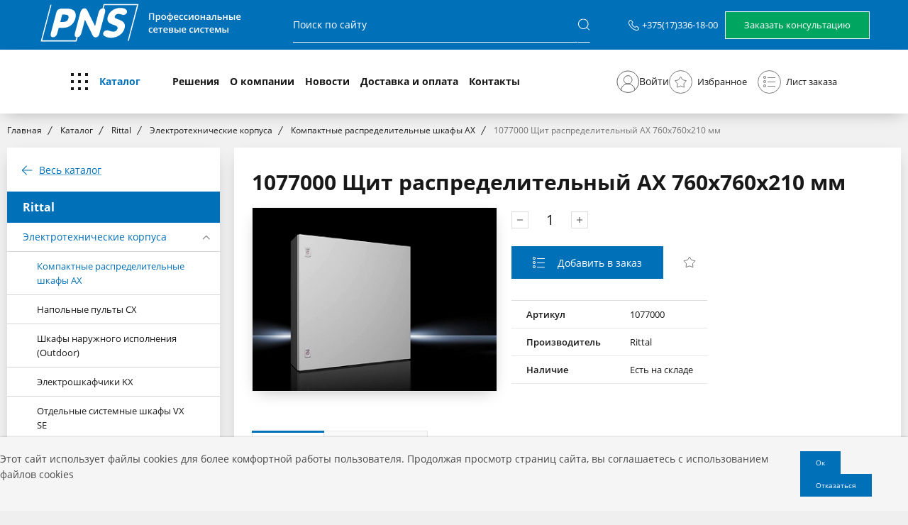

--- FILE ---
content_type: text/html; charset=UTF-8
request_url: https://www.pns.by/brands/item-470398/
body_size: 70587
content:
<!DOCTYPE html>

<html lang="ru-RU">
<!--<![endif]-->
<head>
	<meta name="format-detection" content="telephone=no">
	<meta name="SKYPE_TOOLBAR" content="SKYPE_TOOLBAR_PARSER_COMPATIBLE">
	<meta name="cmsmagazine" content="76c5fb8872e8328840d5f6d32da019af">
	<meta name="viewport" content="width=device-width, initial-scale=1.0">
	<meta http-equiv="Content-Type" content="text/html; charset=UTF-8" />
<meta name="robots" content="index, follow" />
<meta name="keywords" content="Профессиональные сетевые системы в Минске" />
<meta name="description" content="1077000 Щит распределительный AX 760x760x210 мм 1077000" />
<script  data-skip-moving="true">(function(w, d, n) {var cl = "bx-core";var ht = d.documentElement;var htc = ht ? ht.className : undefined;if (htc === undefined || htc.indexOf(cl) !== -1){return;}var ua = n.userAgent;if (/(iPad;)|(iPhone;)/i.test(ua)){cl += " bx-ios";}else if (/Android/i.test(ua)){cl += " bx-android";}cl += (/(ipad|iphone|android|mobile|touch)/i.test(ua) ? " bx-touch" : " bx-no-touch");cl += w.devicePixelRatio && w.devicePixelRatio >= 2? " bx-retina": " bx-no-retina";var ieVersion = -1;if (/AppleWebKit/.test(ua)){cl += " bx-chrome";}else if ((ieVersion = getIeVersion()) > 0){cl += " bx-ie bx-ie" + ieVersion;if (ieVersion > 7 && ieVersion < 10 && !isDoctype()){cl += " bx-quirks";}}else if (/Opera/.test(ua)){cl += " bx-opera";}else if (/Gecko/.test(ua)){cl += " bx-firefox";}if (/Macintosh/i.test(ua)){cl += " bx-mac";}ht.className = htc ? htc + " " + cl : cl;function isDoctype(){if (d.compatMode){return d.compatMode == "CSS1Compat";}return d.documentElement && d.documentElement.clientHeight;}function getIeVersion(){if (/Opera/i.test(ua) || /Webkit/i.test(ua) || /Firefox/i.test(ua) || /Chrome/i.test(ua)){return -1;}var rv = -1;if (!!(w.MSStream) && !(w.ActiveXObject) && ("ActiveXObject" in w)){rv = 11;}else if (!!d.documentMode && d.documentMode >= 10){rv = 10;}else if (!!d.documentMode && d.documentMode >= 9){rv = 9;}else if (d.attachEvent && !/Opera/.test(ua)){rv = 8;}if (rv == -1 || rv == 8){var re;if (n.appName == "Microsoft Internet Explorer"){re = new RegExp("MSIE ([0-9]+[\.0-9]*)");if (re.exec(ua) != null){rv = parseFloat(RegExp.$1);}}else if (n.appName == "Netscape"){rv = 11;re = new RegExp("Trident/.*rv:([0-9]+[\.0-9]*)");if (re.exec(ua) != null){rv = parseFloat(RegExp.$1);}}}return rv;}})(window, document, navigator);</script>


<link href="/bitrix/cache/css/s1/html_shop/kernel_main/kernel_main_v1.css?176839795228585" type="text/css"  rel="stylesheet" />
<link href="/bitrix/js/ui/fonts/opensans/ui.font.opensans.min.css?15839227081861" type="text/css"  rel="stylesheet" />
<link href="/bitrix/cache/css/s1/html_shop/page_da8073efc5d92ba0af38ff0ce6e72011/page_da8073efc5d92ba0af38ff0ce6e72011_v1.css?17683904909137" type="text/css"  rel="stylesheet" />
<link href="/bitrix/cache/css/s1/html_shop/template_24075b0db270ebddbc04c849bbef31fd/template_24075b0db270ebddbc04c849bbef31fd_v1.css?1768390477562067" type="text/css"  data-template-style="true" rel="stylesheet" />



<meta property="og:locale" content="ru_RU" />
<meta property="og:title" content="1077000 Щит распределительный AX 760x760x210 мм"/>
<meta property="og:type" content="article" />
<meta property="og:description" content="1077000 Щит распределительный AX 760x760x210 мм 1077000" />
<meta property="og:image" content="http://www.pns.by/upload/resize_cache/iblock/60e/60_60_0/da28bd4475cc11ea83b9000c297fe244_72a4150177ef11ea83b9000c297fe244.jpg">
<meta property="og:url" content="http://www.pns.by/brands/item-470398/" />
	<title>1077000 Щит распределительный AX 760x760x210 мм — Профессиональные сетевые системы</title>
	<link rel="icon" href="/favicon.ico" type="image/x-icon">
	<link rel="apple-touch-icon-precomposed" href="/local/templates/.default/apple-touch-icon.png">
	
            	
</head>

<body class="ru js-off pm-close inner  ">


<div id="panel"></div>

<div id="db" class="g-wrap">
	<div class="outer-bg pm-content">
		<div class="g-wrapper">
			<div class="g-wrapper_i">

                <div class="header">

                    <div class="top_header">
                        <div class="container">
                            <div>
                                <a href="/">
                                <svg width="305" height="56" viewBox="0 0 305 56" fill="none" xmlns="http://www.w3.org/2000/svg">
                                    <path d="M140.267 1.7756H92.0994L90.4596 7.85365C87.795 8.12682 85.9503 10.2439 84.8571 14.2049L80.0062 32.7805L69.0745 10.7219C68.118 8.80974 67.0248 7.78535 65.0435 7.78535C62.1056 7.78535 60.3292 9.83414 59.236 13.7951L51.7888 42.0683C50.764 45.961 51.3789 48.0097 53.7702 48.4195C53.4286 49.7854 52.8137 52.1073 52.6087 52.7902H5.46583C6.01241 50.878 18.5838 2.79999 18.5838 2.79999H17.0807L3.68943 53.4049L3.41614 54.4293H53.9068L55.4782 48.4195C58.0745 48.078 59.8509 45.961 60.8758 42.0683L65.7267 23.7658L76.3851 45.4146C77.5466 47.6683 78.8447 48.6927 80.6894 48.6927C83.6273 48.6927 85.3354 46.7805 86.2919 43.0244L93.9441 14.1366C94.9006 10.3805 94.354 8.2634 92.0994 7.78535C92.441 6.48779 93.0559 3.96096 93.2609 3.27804H139.174C138.696 5.19023 125.988 53.5415 125.988 53.5415H127.559L141.292 1.70731H140.267V1.7756ZM33.6832 16.5951H37.5776C41.8137 16.5951 43.3851 18.2341 42.4286 21.7854C41.5404 25.2683 39.0124 27.0439 34.8447 27.0439H30.9503L33.6832 16.5951ZM20.7702 48.4878C23.8447 48.4878 25.8944 46.3707 26.9876 42.0683L28.764 35.239H34.8447C43.6584 35.239 50.0124 30.1171 52.2671 21.7854C54.4534 13.5902 50.4223 8.2634 41.2671 8.2634H33.0683C28.0124 8.2634 26.3043 10.2439 25.1428 14.6146L17.9006 42.0683C16.7391 46.3707 17.6273 48.4878 20.7702 48.4878ZM115.602 7.17072C106.857 7.17072 99.7515 12.5658 97.8385 19.7366C96.1987 25.9512 99.0683 28.7512 106.106 31.0732C110.068 32.3707 112.46 33.3268 111.64 36.5366C111.025 38.8585 108.565 40.6341 106.106 40.6341C102.075 40.6341 99.3416 38.6536 96.9503 38.6536C94.149 38.6536 92.031 40.361 91.4161 42.7512C90.5963 46.0293 95.1739 49.1707 102.621 49.1707C112.118 49.1707 119.565 43.5024 121.615 35.7854C123.186 29.7756 120.59 26.1561 113.826 23.6975C109.727 22.1951 107.13 21.8536 107.882 18.9854C108.429 17.0049 110.41 15.5707 113.211 15.5707C115.602 15.5707 117.789 17.0049 119.907 17.0049C122.571 17.0049 124.416 15.5024 125.031 13.1122C125.783 9.90243 122.23 7.17072 115.602 7.17072Z" fill="white"/>
                                    <path d="M156.219 24V14.7197H163.347V24H161.836V16.0146H157.742V24H156.219ZM169.257 16.8398C170.09 16.8398 170.759 17.1445 171.263 17.7539C171.771 18.3633 172.024 19.2689 172.024 20.4707C172.024 21.2663 171.906 21.937 171.669 22.4829C171.436 23.0246 171.108 23.4351 170.685 23.7144C170.266 23.9894 169.777 24.127 169.219 24.127C168.863 24.127 168.554 24.0804 168.292 23.9873C168.03 23.8942 167.805 23.7736 167.619 23.6255C167.433 23.4731 167.276 23.3081 167.149 23.1304H167.061C167.082 23.2996 167.101 23.488 167.118 23.6953C167.139 23.8984 167.149 24.0846 167.149 24.2539V27.1167H165.651V16.9731H166.87L167.08 17.9443H167.149C167.281 17.7454 167.439 17.5614 167.625 17.3921C167.816 17.2228 168.044 17.0895 168.311 16.9922C168.582 16.8906 168.897 16.8398 169.257 16.8398ZM168.857 18.0586C168.446 18.0586 168.116 18.1411 167.867 18.3062C167.621 18.467 167.441 18.7103 167.327 19.0361C167.217 19.362 167.158 19.7703 167.149 20.2612V20.4707C167.149 20.9912 167.202 21.4334 167.308 21.7974C167.418 22.1571 167.598 22.4321 167.848 22.6226C168.102 22.8088 168.444 22.9019 168.876 22.9019C169.24 22.9019 169.54 22.8024 169.777 22.6035C170.019 22.4046 170.198 22.1211 170.317 21.7529C170.435 21.3848 170.495 20.951 170.495 20.4517C170.495 19.6942 170.359 19.106 170.088 18.687C169.822 18.2681 169.411 18.0586 168.857 18.0586ZM179.972 20.4707C179.972 21.0547 179.896 21.5731 179.743 22.0259C179.591 22.4787 179.369 22.8617 179.077 23.1748C178.785 23.4837 178.433 23.7207 178.023 23.8857C177.612 24.0465 177.149 24.127 176.633 24.127C176.15 24.127 175.708 24.0465 175.306 23.8857C174.904 23.7207 174.555 23.4837 174.259 23.1748C173.967 22.8617 173.74 22.4787 173.58 22.0259C173.419 21.5731 173.338 21.0547 173.338 20.4707C173.338 19.6963 173.472 19.0404 173.738 18.5029C174.009 17.9613 174.394 17.5487 174.894 17.2651C175.393 16.9816 175.987 16.8398 176.677 16.8398C177.325 16.8398 177.896 16.9816 178.391 17.2651C178.886 17.5487 179.273 17.9613 179.553 18.5029C179.832 19.0446 179.972 19.7005 179.972 20.4707ZM174.875 20.4707C174.875 20.9827 174.936 21.4207 175.059 21.7847C175.186 22.1486 175.38 22.4279 175.643 22.6226C175.905 22.813 176.243 22.9082 176.658 22.9082C177.073 22.9082 177.411 22.813 177.674 22.6226C177.936 22.4279 178.129 22.1486 178.251 21.7847C178.374 21.4207 178.436 20.9827 178.436 20.4707C178.436 19.9587 178.374 19.5249 178.251 19.1694C178.129 18.8097 177.936 18.5368 177.674 18.3506C177.411 18.1602 177.071 18.0649 176.652 18.0649C176.034 18.0649 175.583 18.2723 175.3 18.687C175.016 19.1017 174.875 19.6963 174.875 20.4707ZM186.3 14.123V16.9033C187.054 16.9668 187.699 17.153 188.236 17.4619C188.774 17.7666 189.186 18.175 189.474 18.687C189.762 19.1991 189.906 19.7979 189.906 20.4834C189.906 21.1605 189.766 21.7572 189.487 22.2734C189.212 22.7897 188.806 23.2023 188.268 23.5112C187.735 23.8201 187.079 24.0085 186.3 24.0762V27.123H184.885V24.0762C184.132 24.0127 183.486 23.8265 182.949 23.5176C182.411 23.2087 181.997 22.7961 181.705 22.2798C181.413 21.7635 181.267 21.1647 181.267 20.4834C181.267 19.7936 181.404 19.1906 181.679 18.6743C181.954 18.158 182.361 17.7476 182.898 17.4429C183.435 17.1382 184.104 16.9583 184.904 16.9033V14.123H186.3ZM184.904 18.0649C184.447 18.1157 184.062 18.2469 183.749 18.4585C183.44 18.6659 183.207 18.9409 183.05 19.2837C182.894 19.6265 182.815 20.0264 182.815 20.4834C182.815 20.9447 182.892 21.3488 183.044 21.6958C183.201 22.0386 183.433 22.3136 183.742 22.521C184.055 22.7284 184.443 22.8574 184.904 22.9082V18.0649ZM186.3 18.084V22.9082C186.757 22.8574 187.138 22.7284 187.443 22.521C187.752 22.3094 187.982 22.0322 188.135 21.6895C188.291 21.3424 188.37 20.9404 188.37 20.4834C188.37 19.7979 188.192 19.2456 187.836 18.8267C187.485 18.4077 186.973 18.1602 186.3 18.084ZM194.425 16.8398C195.052 16.8398 195.589 16.9689 196.038 17.2271C196.486 17.4852 196.831 17.8512 197.072 18.3252C197.313 18.7992 197.434 19.3662 197.434 20.0264V20.8262H192.743C192.76 21.5075 192.942 22.0322 193.289 22.4004C193.64 22.7686 194.131 22.9526 194.762 22.9526C195.21 22.9526 195.612 22.9103 195.968 22.8257C196.327 22.7368 196.698 22.6077 197.079 22.4385V23.6509C196.727 23.8159 196.37 23.9365 196.006 24.0127C195.642 24.0889 195.206 24.127 194.698 24.127C194.008 24.127 193.401 23.9937 192.876 23.7271C192.356 23.4562 191.948 23.0542 191.651 22.521C191.359 21.9878 191.213 21.3255 191.213 20.5342C191.213 19.7471 191.347 19.0785 191.613 18.5283C191.88 17.9782 192.254 17.5592 192.737 17.2715C193.219 16.9837 193.782 16.8398 194.425 16.8398ZM194.425 17.9634C193.956 17.9634 193.575 18.1157 193.283 18.4204C192.995 18.7251 192.826 19.1715 192.775 19.7598H195.974C195.97 19.4085 195.911 19.0975 195.796 18.8267C195.686 18.5558 195.517 18.3442 195.289 18.1919C195.064 18.0396 194.777 17.9634 194.425 17.9634ZM201.947 24.127C201.283 24.127 200.707 23.9979 200.221 23.7397C199.734 23.4816 199.36 23.0859 199.097 22.5527C198.835 22.0195 198.704 21.3424 198.704 20.5215C198.704 19.6667 198.847 18.9684 199.135 18.4268C199.423 17.8851 199.821 17.4852 200.329 17.2271C200.841 16.9689 201.427 16.8398 202.087 16.8398C202.506 16.8398 202.885 16.8822 203.223 16.9668C203.566 17.0472 203.856 17.1466 204.093 17.2651L203.648 18.4585C203.39 18.3527 203.126 18.2638 202.855 18.1919C202.584 18.12 202.324 18.084 202.074 18.084C201.664 18.084 201.321 18.175 201.046 18.3569C200.775 18.5389 200.572 18.8097 200.437 19.1694C200.305 19.5291 200.24 19.9756 200.24 20.5088C200.24 21.0251 200.307 21.4609 200.443 21.8164C200.578 22.1676 200.779 22.4342 201.046 22.6162C201.312 22.7939 201.64 22.8828 202.03 22.8828C202.415 22.8828 202.76 22.8363 203.064 22.7432C203.369 22.6501 203.657 22.5295 203.928 22.3813V23.6763C203.661 23.8286 203.375 23.9408 203.071 24.0127C202.766 24.0889 202.392 24.127 201.947 24.127ZM208.409 24.127C207.745 24.127 207.169 23.9979 206.683 23.7397C206.196 23.4816 205.821 23.0859 205.559 22.5527C205.297 22.0195 205.166 21.3424 205.166 20.5215C205.166 19.6667 205.309 18.9684 205.597 18.4268C205.885 17.8851 206.283 17.4852 206.791 17.2271C207.303 16.9689 207.889 16.8398 208.549 16.8398C208.968 16.8398 209.347 16.8822 209.685 16.9668C210.028 17.0472 210.318 17.1466 210.555 17.2651L210.11 18.4585C209.852 18.3527 209.588 18.2638 209.317 18.1919C209.046 18.12 208.786 18.084 208.536 18.084C208.126 18.084 207.783 18.175 207.508 18.3569C207.237 18.5389 207.034 18.8097 206.898 19.1694C206.767 19.5291 206.702 19.9756 206.702 20.5088C206.702 21.0251 206.769 21.4609 206.905 21.8164C207.04 22.1676 207.241 22.4342 207.508 22.6162C207.774 22.7939 208.102 22.8828 208.492 22.8828C208.877 22.8828 209.222 22.8363 209.526 22.7432C209.831 22.6501 210.119 22.5295 210.39 22.3813V23.6763C210.123 23.8286 209.837 23.9408 209.533 24.0127C209.228 24.0889 208.854 24.127 208.409 24.127ZM213.475 16.9731V20.5596C213.475 20.6738 213.47 20.8198 213.462 20.9976C213.458 21.1711 213.449 21.353 213.437 21.5435C213.424 21.7297 213.411 21.901 213.398 22.0576C213.386 22.2142 213.375 22.3306 213.367 22.4067L216.902 16.9731H218.718V24H217.29V20.4517C217.29 20.2655 217.294 20.0496 217.302 19.8042C217.315 19.5588 217.328 19.3218 217.34 19.0933C217.357 18.8647 217.368 18.6912 217.372 18.5728L213.849 24H212.04V16.9731H213.475ZM227.084 20.4707C227.084 21.0547 227.008 21.5731 226.855 22.0259C226.703 22.4787 226.481 22.8617 226.189 23.1748C225.897 23.4837 225.546 23.7207 225.135 23.8857C224.725 24.0465 224.261 24.127 223.745 24.127C223.263 24.127 222.82 24.0465 222.418 23.8857C222.016 23.7207 221.667 23.4837 221.371 23.1748C221.079 22.8617 220.853 22.4787 220.692 22.0259C220.531 21.5731 220.451 21.0547 220.451 20.4707C220.451 19.6963 220.584 19.0404 220.851 18.5029C221.121 17.9613 221.507 17.5487 222.006 17.2651C222.505 16.9816 223.1 16.8398 223.79 16.8398C224.437 16.8398 225.008 16.9816 225.503 17.2651C225.999 17.5487 226.386 17.9613 226.665 18.5029C226.944 19.0446 227.084 19.7005 227.084 20.4707ZM221.987 20.4707C221.987 20.9827 222.048 21.4207 222.171 21.7847C222.298 22.1486 222.493 22.4279 222.755 22.6226C223.017 22.813 223.356 22.9082 223.771 22.9082C224.185 22.9082 224.524 22.813 224.786 22.6226C225.049 22.4279 225.241 22.1486 225.364 21.7847C225.486 21.4207 225.548 20.9827 225.548 20.4707C225.548 19.9587 225.486 19.5249 225.364 19.1694C225.241 18.8097 225.049 18.5368 224.786 18.3506C224.524 18.1602 224.183 18.0649 223.764 18.0649C223.146 18.0649 222.696 18.2723 222.412 18.687C222.129 19.1017 221.987 19.6963 221.987 20.4707ZM230.296 16.9731V19.7979H233.584V16.9731H235.082V24H233.584V20.9658H230.296V24H228.798V16.9731H230.296ZM239.97 16.8398C240.858 16.8398 241.529 17.0366 241.982 17.4302C242.439 17.8237 242.667 18.4373 242.667 19.271V24H241.607L241.322 23.0034H241.271C241.072 23.2573 240.867 23.4668 240.655 23.6318C240.444 23.7969 240.198 23.9196 239.919 24C239.644 24.0846 239.307 24.127 238.91 24.127C238.491 24.127 238.116 24.0508 237.786 23.8984C237.456 23.7419 237.196 23.5049 237.005 23.1875C236.815 22.8701 236.72 22.4681 236.72 21.9814C236.72 21.2578 236.988 20.714 237.526 20.3501C238.068 19.9862 238.884 19.7852 239.976 19.7471L241.195 19.7026V19.3345C241.195 18.8478 241.081 18.5008 240.852 18.2935C240.628 18.0861 240.31 17.9824 239.9 17.9824C239.549 17.9824 239.208 18.0332 238.878 18.1348C238.548 18.2363 238.226 18.3612 237.913 18.5093L237.431 17.4556C237.773 17.2736 238.163 17.1255 238.599 17.0112C239.039 16.897 239.496 16.8398 239.97 16.8398ZM241.188 20.6421L240.281 20.6738C239.536 20.6992 239.013 20.8262 238.713 21.0547C238.412 21.2832 238.262 21.5964 238.262 21.9941C238.262 22.3411 238.366 22.5951 238.573 22.7559C238.781 22.9124 239.054 22.9907 239.392 22.9907C239.908 22.9907 240.336 22.8447 240.674 22.5527C241.017 22.2565 241.188 21.8228 241.188 21.2515V20.6421ZM250.539 24H249.034V18.1411H247.085C247.001 19.2075 246.895 20.1195 246.768 20.877C246.641 21.6344 246.482 22.2523 246.292 22.7305C246.102 23.2044 245.867 23.5514 245.587 23.7715C245.308 23.9915 244.972 24.1016 244.578 24.1016C244.405 24.1016 244.248 24.0889 244.108 24.0635C243.969 24.0423 243.844 24.0085 243.734 23.9619V22.7876C243.806 22.813 243.884 22.8341 243.969 22.8511C244.053 22.868 244.14 22.8765 244.229 22.8765C244.386 22.8765 244.529 22.813 244.661 22.686C244.796 22.5549 244.921 22.3496 245.035 22.0703C245.149 21.791 245.253 21.4229 245.346 20.9658C245.439 20.5046 245.524 19.946 245.6 19.29C245.676 18.6299 245.744 17.8576 245.803 16.9731H250.539V24ZM254.176 19.7788H255.921C256.582 19.7788 257.127 19.855 257.559 20.0073C257.995 20.1554 258.321 20.3797 258.537 20.6802C258.752 20.9806 258.86 21.3573 258.86 21.8101C258.86 22.2544 258.759 22.6416 258.556 22.9717C258.353 23.2975 258.035 23.5514 257.604 23.7334C257.176 23.9111 256.618 24 255.928 24H252.678V16.9731H254.176V19.7788ZM257.362 21.8481C257.362 21.4969 257.231 21.2493 256.969 21.1055C256.706 20.9574 256.332 20.8833 255.845 20.8833H254.176V22.9019H255.858C256.302 22.9019 256.664 22.8215 256.943 22.6606C257.223 22.4956 257.362 22.2248 257.362 21.8481ZM262.009 16.9731V19.7979H265.297V16.9731H266.795V24H265.297V20.9658H262.009V24H260.511V16.9731H262.009ZM268.928 24V16.9731H270.426V19.7788H271.841C272.501 19.7788 273.045 19.855 273.473 20.0073C273.9 20.1554 274.217 20.3797 274.425 20.6802C274.632 20.9806 274.736 21.3573 274.736 21.8101C274.736 22.2544 274.636 22.6416 274.438 22.9717C274.239 23.2975 273.928 23.5514 273.504 23.7334C273.081 23.9111 272.527 24 271.841 24H268.928ZM270.426 22.9019H271.74C272.188 22.9019 272.55 22.8215 272.825 22.6606C273.104 22.4956 273.244 22.2248 273.244 21.8481C273.244 21.4969 273.115 21.2493 272.857 21.1055C272.603 20.9574 272.231 20.8833 271.74 20.8833H270.426V22.9019ZM275.821 24V16.9731H277.319V24H275.821ZM282.251 16.8398C282.878 16.8398 283.415 16.9689 283.864 17.2271C284.312 17.4852 284.657 17.8512 284.898 18.3252C285.14 18.7992 285.26 19.3662 285.26 20.0264V20.8262H280.569C280.586 21.5075 280.768 22.0322 281.115 22.4004C281.466 22.7686 281.957 22.9526 282.588 22.9526C283.036 22.9526 283.438 22.9103 283.794 22.8257C284.154 22.7368 284.524 22.6077 284.905 22.4385V23.6509C284.554 23.8159 284.196 23.9365 283.832 24.0127C283.468 24.0889 283.032 24.127 282.524 24.127C281.835 24.127 281.227 23.9937 280.703 23.7271C280.182 23.4562 279.774 23.0542 279.478 22.521C279.186 21.9878 279.04 21.3255 279.04 20.5342C279.04 19.7471 279.173 19.0785 279.439 18.5283C279.706 17.9782 280.081 17.5592 280.563 17.2715C281.045 16.9837 281.608 16.8398 282.251 16.8398ZM282.251 17.9634C281.782 17.9634 281.401 18.1157 281.109 18.4204C280.821 18.7251 280.652 19.1715 280.601 19.7598H283.8C283.796 19.4085 283.737 19.0975 283.623 18.8267C283.513 18.5558 283.343 18.3442 283.115 18.1919C282.89 18.0396 282.603 17.9634 282.251 17.9634ZM158.897 42.127C158.233 42.127 157.658 41.9979 157.171 41.7397C156.684 41.4816 156.31 41.0859 156.047 40.5527C155.785 40.0195 155.654 39.3424 155.654 38.5215C155.654 37.6667 155.798 36.9684 156.085 36.4268C156.373 35.8851 156.771 35.4852 157.279 35.2271C157.791 34.9689 158.377 34.8398 159.037 34.8398C159.456 34.8398 159.835 34.8822 160.173 34.9668C160.516 35.0472 160.806 35.1466 161.043 35.2651L160.599 36.4585C160.34 36.3527 160.076 36.2638 159.805 36.1919C159.534 36.12 159.274 36.084 159.024 36.084C158.614 36.084 158.271 36.175 157.996 36.3569C157.725 36.5389 157.522 36.8097 157.387 37.1694C157.256 37.5291 157.19 37.9756 157.19 38.5088C157.19 39.0251 157.258 39.4609 157.393 39.8164C157.528 40.1676 157.729 40.4342 157.996 40.6162C158.263 40.7939 158.591 40.8828 158.98 40.8828C159.365 40.8828 159.71 40.8363 160.015 40.7432C160.319 40.6501 160.607 40.5295 160.878 40.3813V41.6763C160.611 41.8286 160.326 41.9408 160.021 42.0127C159.716 42.0889 159.342 42.127 158.897 42.127ZM165.328 34.8398C165.954 34.8398 166.491 34.9689 166.94 35.2271C167.389 35.4852 167.733 35.8512 167.975 36.3252C168.216 36.7992 168.336 37.3662 168.336 38.0264V38.8262H163.646C163.662 39.5075 163.844 40.0322 164.191 40.4004C164.543 40.7686 165.034 40.9526 165.664 40.9526C166.113 40.9526 166.515 40.9103 166.87 40.8257C167.23 40.7368 167.6 40.6077 167.981 40.4385V41.6509C167.63 41.8159 167.272 41.9365 166.908 42.0127C166.544 42.0889 166.108 42.127 165.601 42.127C164.911 42.127 164.304 41.9937 163.779 41.7271C163.258 41.4562 162.85 41.0542 162.554 40.521C162.262 39.9878 162.116 39.3255 162.116 38.5342C162.116 37.7471 162.249 37.0785 162.516 36.5283C162.782 35.9782 163.157 35.5592 163.639 35.2715C164.122 34.9837 164.684 34.8398 165.328 34.8398ZM165.328 35.9634C164.858 35.9634 164.477 36.1157 164.185 36.4204C163.897 36.7251 163.728 37.1715 163.677 37.7598H166.876C166.872 37.4085 166.813 37.0975 166.699 36.8267C166.589 36.5558 166.419 36.3442 166.191 36.1919C165.967 36.0396 165.679 35.9634 165.328 35.9634ZM175.325 36.1475H173.015V42H171.529V36.1475H169.231V34.9731H175.325V36.1475ZM179.483 34.8398C180.109 34.8398 180.647 34.9689 181.095 35.2271C181.544 35.4852 181.889 35.8512 182.13 36.3252C182.371 36.7992 182.492 37.3662 182.492 38.0264V38.8262H177.801C177.818 39.5075 178 40.0322 178.347 40.4004C178.698 40.7686 179.189 40.9526 179.819 40.9526C180.268 40.9526 180.67 40.9103 181.025 40.8257C181.385 40.7368 181.755 40.6077 182.136 40.4385V41.6509C181.785 41.8159 181.427 41.9365 181.063 42.0127C180.7 42.0889 180.264 42.127 179.756 42.127C179.066 42.127 178.459 41.9937 177.934 41.7271C177.414 41.4562 177.005 41.0542 176.709 40.521C176.417 39.9878 176.271 39.3255 176.271 38.5342C176.271 37.7471 176.404 37.0785 176.671 36.5283C176.938 35.9782 177.312 35.5592 177.794 35.2715C178.277 34.9837 178.84 34.8398 179.483 34.8398ZM179.483 35.9634C179.013 35.9634 178.632 36.1157 178.34 36.4204C178.053 36.7251 177.883 37.1715 177.833 37.7598H181.032C181.028 37.4085 180.968 37.0975 180.854 36.8267C180.744 36.5558 180.575 36.3442 180.346 36.1919C180.122 36.0396 179.834 35.9634 179.483 35.9634ZM190.083 36.7759C190.083 37.1821 189.959 37.5143 189.709 37.7725C189.464 38.0264 189.125 38.1935 188.693 38.2739V38.3247C189.155 38.384 189.54 38.5469 189.849 38.8135C190.158 39.0801 190.312 39.4504 190.312 39.9243C190.312 40.3263 190.21 40.6839 190.007 40.9971C189.808 41.306 189.491 41.5514 189.055 41.7334C188.624 41.9111 188.059 42 187.36 42H184.174V34.9731H187.348C187.872 34.9731 188.34 35.0303 188.75 35.1445C189.165 35.2588 189.491 35.4471 189.728 35.7095C189.965 35.9718 190.083 36.3273 190.083 36.7759ZM188.757 39.8735C188.757 39.5265 188.624 39.2769 188.357 39.1245C188.095 38.9722 187.709 38.896 187.202 38.896H185.672V40.9019H187.233C187.707 40.9019 188.08 40.8236 188.351 40.667C188.621 40.5062 188.757 40.2417 188.757 39.8735ZM188.566 36.9092C188.566 36.6341 188.463 36.431 188.255 36.2998C188.048 36.1644 187.722 36.0967 187.278 36.0967H185.672V37.7979H187.075C187.566 37.7979 187.936 37.728 188.186 37.5884C188.439 37.4445 188.566 37.2181 188.566 36.9092ZM191.994 42V34.9731H193.492V37.7788H194.908C195.568 37.7788 196.112 37.855 196.539 38.0073C196.966 38.1554 197.284 38.3797 197.491 38.6802C197.699 38.9806 197.802 39.3573 197.802 39.8101C197.802 40.2544 197.703 40.6416 197.504 40.9717C197.305 41.2975 196.994 41.5514 196.571 41.7334C196.148 41.9111 195.593 42 194.908 42H191.994ZM193.492 40.9019H194.806C195.255 40.9019 195.617 40.8215 195.892 40.6606C196.171 40.4956 196.311 40.2248 196.311 39.8481C196.311 39.4969 196.181 39.2493 195.923 39.1055C195.669 38.9574 195.297 38.8833 194.806 38.8833H193.492V40.9019ZM198.888 42V34.9731H200.386V42H198.888ZM205.318 34.8398C205.944 34.8398 206.482 34.9689 206.93 35.2271C207.379 35.4852 207.724 35.8512 207.965 36.3252C208.206 36.7992 208.327 37.3662 208.327 38.0264V38.8262H203.636C203.653 39.5075 203.835 40.0322 204.182 40.4004C204.533 40.7686 205.024 40.9526 205.654 40.9526C206.103 40.9526 206.505 40.9103 206.86 40.8257C207.22 40.7368 207.59 40.6077 207.971 40.4385V41.6509C207.62 41.8159 207.262 41.9365 206.898 42.0127C206.535 42.0889 206.099 42.127 205.591 42.127C204.901 42.127 204.294 41.9937 203.769 41.7271C203.249 41.4562 202.84 41.0542 202.544 40.521C202.252 39.9878 202.106 39.3255 202.106 38.5342C202.106 37.7471 202.239 37.0785 202.506 36.5283C202.772 35.9782 203.147 35.5592 203.629 35.2715C204.112 34.9837 204.675 34.8398 205.318 34.8398ZM205.318 35.9634C204.848 35.9634 204.467 36.1157 204.175 36.4204C203.888 36.7251 203.718 37.1715 203.667 37.7598H206.867C206.862 37.4085 206.803 37.0975 206.689 36.8267C206.579 36.5558 206.41 36.3442 206.181 36.1919C205.957 36.0396 205.669 35.9634 205.318 35.9634ZM216.217 42.127C215.552 42.127 214.977 41.9979 214.49 41.7397C214.004 41.4816 213.629 41.0859 213.367 40.5527C213.104 40.0195 212.973 39.3424 212.973 38.5215C212.973 37.6667 213.117 36.9684 213.405 36.4268C213.693 35.8851 214.09 35.4852 214.598 35.2271C215.11 34.9689 215.696 34.8398 216.356 34.8398C216.775 34.8398 217.154 34.8822 217.493 34.9668C217.835 35.0472 218.125 35.1466 218.362 35.2651L217.918 36.4585C217.66 36.3527 217.395 36.2638 217.125 36.1919C216.854 36.12 216.593 36.084 216.344 36.084C215.933 36.084 215.59 36.175 215.315 36.3569C215.045 36.5389 214.841 36.8097 214.706 37.1694C214.575 37.5291 214.509 37.9756 214.509 38.5088C214.509 39.0251 214.577 39.4609 214.712 39.8164C214.848 40.1676 215.049 40.4342 215.315 40.6162C215.582 40.7939 215.91 40.8828 216.299 40.8828C216.684 40.8828 217.029 40.8363 217.334 40.7432C217.639 40.6501 217.926 40.5295 218.197 40.3813V41.6763C217.931 41.8286 217.645 41.9408 217.34 42.0127C217.036 42.0889 216.661 42.127 216.217 42.127ZM221.282 34.9731V38.5596C221.282 38.6738 221.278 38.8198 221.27 38.9976C221.265 39.1711 221.257 39.353 221.244 39.5435C221.231 39.7297 221.219 39.901 221.206 40.0576C221.193 40.2142 221.183 40.3306 221.174 40.4067L224.71 34.9731H226.525V42H225.097V38.4517C225.097 38.2655 225.101 38.0496 225.11 37.8042C225.123 37.5588 225.135 37.3218 225.148 37.0933C225.165 36.8647 225.175 36.6912 225.18 36.5728L221.657 42H219.848V34.9731H221.282ZM231.502 42.127C230.838 42.127 230.262 41.9979 229.775 41.7397C229.289 41.4816 228.914 41.0859 228.652 40.5527C228.389 40.0195 228.258 39.3424 228.258 38.5215C228.258 37.6667 228.402 36.9684 228.69 36.4268C228.978 35.8851 229.375 35.4852 229.883 35.2271C230.395 34.9689 230.981 34.8398 231.642 34.8398C232.061 34.8398 232.439 34.8822 232.778 34.9668C233.121 35.0472 233.41 35.1466 233.647 35.2651L233.203 36.4585C232.945 36.3527 232.681 36.2638 232.41 36.1919C232.139 36.12 231.879 36.084 231.629 36.084C231.218 36.084 230.876 36.175 230.601 36.3569C230.33 36.5389 230.127 36.8097 229.991 37.1694C229.86 37.5291 229.794 37.9756 229.794 38.5088C229.794 39.0251 229.862 39.4609 229.998 39.8164C230.133 40.1676 230.334 40.4342 230.601 40.6162C230.867 40.7939 231.195 40.8828 231.584 40.8828C231.97 40.8828 232.314 40.8363 232.619 40.7432C232.924 40.6501 233.212 40.5295 233.482 40.3813V41.6763C233.216 41.8286 232.93 41.9408 232.625 42.0127C232.321 42.0889 231.946 42.127 231.502 42.127ZM240.439 36.1475H238.129V42H236.644V36.1475H234.346V34.9731H240.439V36.1475ZM244.597 34.8398C245.223 34.8398 245.761 34.9689 246.209 35.2271C246.658 35.4852 247.003 35.8512 247.244 36.3252C247.485 36.7992 247.606 37.3662 247.606 38.0264V38.8262H242.915C242.932 39.5075 243.114 40.0322 243.461 40.4004C243.812 40.7686 244.303 40.9526 244.934 40.9526C245.382 40.9526 245.784 40.9103 246.14 40.8257C246.499 40.7368 246.87 40.6077 247.25 40.4385V41.6509C246.899 41.8159 246.542 41.9365 246.178 42.0127C245.814 42.0889 245.378 42.127 244.87 42.127C244.18 42.127 243.573 41.9937 243.048 41.7271C242.528 41.4562 242.119 41.0542 241.823 40.521C241.531 39.9878 241.385 39.3255 241.385 38.5342C241.385 37.7471 241.519 37.0785 241.785 36.5283C242.052 35.9782 242.426 35.5592 242.909 35.2715C243.391 34.9837 243.954 34.8398 244.597 34.8398ZM244.597 35.9634C244.127 35.9634 243.747 36.1157 243.455 36.4204C243.167 36.7251 242.998 37.1715 242.947 37.7598H246.146C246.142 37.4085 246.083 37.0975 245.968 36.8267C245.858 36.5558 245.689 36.3442 245.46 36.1919C245.236 36.0396 244.948 35.9634 244.597 35.9634ZM257.432 34.9731V42H256.048V37.9883C256.048 37.7259 256.055 37.4635 256.067 37.2012C256.08 36.9388 256.097 36.6891 256.118 36.4521H256.08L253.941 42H252.767L250.646 36.4458H250.602C250.623 36.687 250.638 36.9367 250.646 37.1948C250.659 37.453 250.666 37.7323 250.666 38.0327V42H249.282V34.9731H251.364L253.37 40.2227L255.407 34.9731H257.432ZM259.546 42V34.9731H261.044V37.7788H262.459C263.12 37.7788 263.663 37.855 264.091 38.0073C264.518 38.1554 264.836 38.3797 265.043 38.6802C265.25 38.9806 265.354 39.3573 265.354 39.8101C265.354 40.2544 265.255 40.6416 265.056 40.9717C264.857 41.2975 264.546 41.5514 264.123 41.7334C263.699 41.9111 263.145 42 262.459 42H259.546ZM261.044 40.9019H262.358C262.806 40.9019 263.168 40.8215 263.443 40.6606C263.723 40.4956 263.862 40.2248 263.862 39.8481C263.862 39.4969 263.733 39.2493 263.475 39.1055C263.221 38.9574 262.849 38.8833 262.358 38.8833H261.044V40.9019ZM266.439 42V34.9731H267.938V42H266.439Z" fill="white"/>
                                </svg>
                                </a>
                            </div>
                            <div>
                                <form class="search-fixed__form" action="/search/" method="get">
                                    <fieldset>
                                        <div class="search-fixed__field">
                                            <input class="search-fixed__input" id="search-head-inp" type="search" placeholder="Поиск по сайту" name="q" maxlength="70" required="">
                                            <div class="search-fixed__btn-wrap">
                                                <button class="btn btn-default search-fixed__submit" type="submit"><svg width="17" height="18" viewBox="0 0 17 18" fill="none" xmlns="http://www.w3.org/2000/svg">
                                                        <g clip-path="url(#clip0_1_204)">
                                                            <path d="M16.8529 16.633L12.7211 12.502C13.8699 11.1852 14.5021 9.49632 14.5001 7.7488C14.501 3.74955 11.2463 0.5 7.2505 0.5C3.2504 0.5 0 3.75295 0 7.7488C0 11.7438 3.2538 14.9968 7.2505 14.9968C9.0678 14.9968 10.7304 14.3261 12.0045 13.2177L16.1364 17.3487C16.235 17.4473 16.3659 17.5 16.4951 17.5C16.595 17.4988 16.6923 17.4682 16.775 17.4121C16.8577 17.3561 16.9221 17.277 16.9602 17.1846C16.9983 17.0923 17.0085 16.9908 16.9894 16.8927C16.9703 16.7946 16.9229 16.7043 16.8529 16.633ZM1.01405 7.7488C1.01405 4.31055 3.8114 1.5183 7.24625 1.5183C10.6845 1.5183 13.4784 4.3148 13.4784 7.7488C13.4784 11.1828 10.6845 13.9836 7.24625 13.9836C3.81225 13.9836 1.01405 11.187 1.01405 7.7488Z" fill="white"/>
                                                        </g>
                                                        <defs>
                                                            <clipPath id="clip0_1_204">
                                                                <rect width="17" height="17" fill="white" transform="translate(0 0.5)"/>
                                                            </clipPath>
                                                        </defs>
                                                    </svg>
                                                </button>
                                            </div>
                                        </div>
                                    </fieldset>
                                </form>
                            </div>
                            <div class="contacts_header">

                                

<div itemscope="" itemtype="http://schema.org/Organization" class="contacts-head-4">
	<ul class="list list-reset">
		<li class="item"><a href="tel:+375173361800"><i class="icon svg svg-contacts-head-4-phone"></i><span itemprop="telephone">+375(17)336-18-00</span></a></li>
        	</ul>
</div>
                                <a class="btn btn-default btn-modal" href="#FRM_zaiavka_header" data-toggle="modal">Заказать консультацию</a>                            </div>
                        </div>
                    </div>
                    <div class="g-header bottom_header">
                        <div class="container">
                            <div class="nav">
                            <div class="menu-drop-8">
                                <div class="menu-hamb" ><span class="hamb"><span class="hamb-top"></span><span class="hamb-mid"></span><span class="hamb-bot"></span></span>
		<a href="/brands/">Каталог</a>
		<span class="icon"></span></div>
<div class="backdrop"></div>
<div class="submenu">
	<div class="inner js-menu-inner">
		<ul class="menu_level_1 list-reset js-menu">
								<li class="item_1 js-item ">
	                    <a href="/brands/lapp/">
							<span>Lapp</span>
						</a>
				                    <div class="collapse-wrap">
						<ul class="menu_level_2 list-reset">
																	<li class="item_2">
						<a href="/brands/lflex_kabeli_silovye_kontrolnye_i_upravleniya/">
							<span>ÖLFLEX® Кабели силовые, контрольные и управления</span>
						</a>
				                    <div class="collapse-arrow collapsed" data-href="#" data-toggle="collapse" data-target="#menu-drop-8-1"></div>
                    <div class="collapse-wrap collapse" id="menu-drop-8-1">
                        <ul class="menu_level_3 list-reset">
																<li class="item_3">
							<a href="/brands/lflex_classic_115_ch_sf/"><span>ÖLFLEX® CLASSIC 115 CH SF</span></a>
						</li>
																									<li class="item_3">
							<a href="/brands/dlya_silovykh_tsepey/"><span>Для силовых цепей</span></a>
						</li>
																									<li class="item_3">
							<a href="/brands/dlya_universalnogo_primeneniya/"><span>Для универсального применения</span></a>
						</li>
																									<li class="item_3">
							<a href="/brands/lflex_connect_sistemnye_resheniya/"><span>ÖLFLEX® CONNECT: системные решения</span></a>
						</li>
																									<li class="item_3">
							<a href="/brands/odnozhilnye_provoda_dlya_raspredelitelnykh_elektroshkafov/"><span>Одножильные провода для распределительных электрошкафов</span></a>
						</li>
																									<li class="item_3">
							<a href="/brands/rasshirennyy_temperaturnyy_diapazon_okruzhayushchey_sredy/"><span>Расширенный температурный диапазон окружающей среды</span></a>
						</li>
																									<li class="item_3">
							<a href="/brands/dlya_podemno_transportnogo_oborudovaniya/"><span>Для подъемно-транспортного оборудования</span></a>
						</li>
																									<li class="item_3">
							<a href="/brands/dlya_ekstremalnykh_usloviy_ekspluatatsii/"><span>Для экстремальных условий эксплуатации</span></a>
						</li>
																									<li class="item_3">
							<a href="/brands/dlya_servodvigateley_1/"><span>Для серводвигателей</span></a>
						</li>
																									<li class="item_3">
							<a href="/brands/dlya_primeneniya_v_buksiruemykh_kabelnykh_tsepyakh/"><span>Для применения в буксируемых кабельных цепях</span></a>
						</li>
																									<li class="item_3">
							<a href="/brands/robototekhnika/"><span>Робототехника</span></a>
						</li>
																									<li class="item_3">
							<a href="/brands/dlya_spetsialnogo_primeneniya/"><span>Для специального применения</span></a>
						</li>
														</ul></div></li>												<li class="item_2">
						<a href="/brands/unitronic_sistemy_peredachi_dannykh/">
							<span>UNITRONIC® Системы передачи данных</span>
						</a>
				                    <div class="collapse-arrow collapsed" data-href="#" data-toggle="collapse" data-target="#menu-drop-8-14"></div>
                    <div class="collapse-wrap collapse" id="menu-drop-8-14">
                        <ul class="menu_level_3 list-reset">
																<li class="item_3">
							<a href="/brands/sistemy_shin_dlya_spetsialnykh_usloviy_primeneniya/"><span>Системы шин для специальных условий применения</span></a>
						</li>
																									<li class="item_3">
							<a href="/brands/koaksialnye_kabeli/"><span>Коаксиальные кабели</span></a>
						</li>
																									<li class="item_3">
							<a href="/brands/telefonnye_kabeli/"><span>Телефонные кабели</span></a>
						</li>
																									<li class="item_3">
							<a href="/brands/kabeli_peredachi_dannykh_nizkochastotnye/"><span>Кабели передачи данных, низкочастотные</span></a>
						</li>
																									<li class="item_3">
							<a href="/brands/dlya_bus_sistem_s_interfeysom_rs485_rs422/"><span>Для BUS-систем с интерфейсом RS485/RS422</span></a>
						</li>
																									<li class="item_3">
							<a href="/brands/dlya_bus_sistem_as_interface/"><span>Для BUS-систем AS-Interface</span></a>
						</li>
														</ul></div></li>												<li class="item_2">
						<a href="/brands/kabeli_dlya_strukturirovannykh_kabelnykh_sistem/">
							<span>Кабели для структурированных кабельных систем</span>
						</a>
				                    <div class="collapse-arrow collapsed" data-href="#" data-toggle="collapse" data-target="#menu-drop-8-21"></div>
                    <div class="collapse-wrap collapse" id="menu-drop-8-21">
                        <ul class="menu_level_3 list-reset">
																<li class="item_3">
							<a href="/brands/setevoy_i_koaksialnyy_kabel/"><span>сетевой и коаксиальный кабель</span></a>
						</li>
																									<li class="item_3">
							<a href="/brands/kabel_dlya_silovykh_ustanovok/"><span>Кабель для силовых установок</span></a>
						</li>
																									<li class="item_3">
							<a href="/brands/kabel_dlya_promyshlennykh_interfeysov/"><span>Кабель для промышленных интерфейсов</span></a>
						</li>
																									<li class="item_3">
							<a href="/brands/besprovodnye_seti/"><span>беспроводные сети</span></a>
						</li>
																									<li class="item_3">
							<a href="/brands/patchkordy_etherline/"><span>патчкорды ETHERLINE</span></a>
						</li>
														</ul></div></li>												<li class="item_2">
						<a href="/brands/skintop_skindicht/">
							<span>SKINTOP/SKINDICHT</span>
						</a>
				                    <div class="collapse-arrow collapsed" data-href="#" data-toggle="collapse" data-target="#menu-drop-8-27"></div>
                    <div class="collapse-wrap collapse" id="menu-drop-8-27">
                        <ul class="menu_level_3 list-reset">
																<li class="item_3">
							<a href="/brands/zashchitnyy_rukav_silvyn/"><span>Защитный рукав SILVYN</span></a>
						</li>
																									<li class="item_3">
							<a href="/brands/kabelnye_vvody_skintop/"><span>кабельные вводы SKINTOP</span></a>
						</li>
																									<li class="item_3">
							<a href="/brands/gayki_skindicht/"><span>гайки SKINDICHT</span></a>
						</li>
														</ul></div></li>												<li class="item_2">
						<a href="/brands/promyshlennye_elektricheskie_soediniteli_epic/">
							<span>Промышленные электрические соединители EPIC</span>
						</a>
				                    <div class="collapse-arrow collapsed" data-href="#" data-toggle="collapse" data-target="#menu-drop-8-31"></div>
                    <div class="collapse-wrap collapse" id="menu-drop-8-31">
                        <ul class="menu_level_3 list-reset">
																<li class="item_3">
							<a href="/brands/pryamougolnye_soediniteli_epic/"><span>прямоугольные соединители EPIC</span></a>
						</li>
																									<li class="item_3">
							<a href="/brands/kruglye_soediniteli_epic/"><span>круглые соединители EPIC</span></a>
						</li>
																									<li class="item_3">
							<a href="/brands/aksessuary_i_nabory_epic/"><span>аксессуары и наборы EPIC</span></a>
						</li>
																									<li class="item_3">
							<a href="/brands/prochie_soediniteli_epic/"><span>Прочие соединители EPIC</span></a>
						</li>
																									<li class="item_3">
							<a href="/brands/shtekery_dlya_promyshlennykh_interfeysov_epic/"><span>штекеры для промышленных интерфейсов EPIC</span></a>
						</li>
														</ul></div></li>												<li class="item_2">
						<a href="/brands/opticheskie_sistemy_hitronic/">
							<span>Оптические системы HITRONIC</span>
						</a>
				                    <div class="collapse-arrow collapsed" data-href="#" data-toggle="collapse" data-target="#menu-drop-8-37"></div>
                    <div class="collapse-wrap collapse" id="menu-drop-8-37">
                        <ul class="menu_level_3 list-reset">
																<li class="item_3">
							<a href="/brands/opticheskie_sistemy_peredachi_hitronic/"><span>оптические системы передачи HITRONIC</span></a>
						</li>
														</ul></div></li>												<li class="item_2">
						<a href="/brands/lapp_rossiyskogo_proizvodstva/">
							<span>LAPP Российского производства</span>
						</a>
				                    <div class="collapse-arrow collapsed" data-href="#" data-toggle="collapse" data-target="#menu-drop-8-39"></div>
                    <div class="collapse-wrap collapse" id="menu-drop-8-39">
                        <ul class="menu_level_3 list-reset">
																<li class="item_3">
							<a href="/brands/bus_ethernet/"><span>BUS/Ethernet</span></a>
						</li>
																									<li class="item_3">
							<a href="/brands/flexicore_100/"><span>FLEXICORE 100</span></a>
						</li>
																									<li class="item_3">
							<a href="/brands/flexicore_115_cy/"><span>FLEXICORE 115 CY</span></a>
						</li>
																									<li class="item_3">
							<a href="/brands/flexicore_heat_180/"><span>FLEXICORE HEAT 180</span></a>
						</li>
																									<li class="item_3">
							<a href="/brands/flexicore_heat_205/"><span>FLEXICORE HEAT 205</span></a>
						</li>
																									<li class="item_3">
							<a href="/brands/flexicore_servo/"><span>FLEXICORE SERVO</span></a>
						</li>
																									<li class="item_3">
							<a href="/brands/x05vv_f_cy_s_tsifrovoy_markirovkoy/"><span>X05VV-F CY с цифровой маркировкой</span></a>
						</li>
																									<li class="item_3">
							<a href="/brands/x05vv_f_s_tsifrovoy_markirovkoy/"><span>X05VV-F с цифровой маркировкой</span></a>
						</li>
																									<li class="item_3">
							<a href="/brands/x10vv_f_ng_a_ls/"><span>X10VV-F нг(А)-LS</span></a>
						</li>
																									<li class="item_3">
							<a href="/brands/flexicore_100_0_6_1_kv/"><span>FLEXICORE 100 0,6/1 кВ</span></a>
						</li>
																									<li class="item_3">
							<a href="/brands/flexicore_105_cy_ng_a_ls_0_6_1_kv/"><span>FLEXICORE 105 CY нг(А)-LS 0,6/1 кВ</span></a>
						</li>
																									<li class="item_3">
							<a href="/brands/flexicore_110_ng_a_ls_s_tsifrovoy_markirovkoy/"><span>FLEXICORE 110 нг(А)-LS</span></a>
						</li>
																									<li class="item_3">
							<a href="/brands/flexicore_135_ch_ng_a_hf/"><span>FLEXICORE 135 CH нг(A)-HF</span></a>
						</li>
																									<li class="item_3">
							<a href="/brands/flexicore_fd_810_cy/"><span>FLEXICORE FD 810 CY</span></a>
						</li>
																									<li class="item_3">
							<a href="/brands/flexicore_flat_ru_ng_a_ls/"><span>FLEXICORE FLAT RU нг(А)-LS</span></a>
						</li>
																									<li class="item_3">
							<a href="/brands/flexicore_liyy/"><span>FLEXICORE LiYY</span></a>
						</li>
																									<li class="item_3">
							<a href="/brands/li2ycy_pimf/"><span>LI2YCY-PiMF</span></a>
						</li>
																									<li class="item_3">
							<a href="/brands/x05vv_f_ng_a_ls_s_tsifrovoy_markirovkoy/"><span>X05VV-F нг(А)-LS с цифровой маркировкой</span></a>
						</li>
																									<li class="item_3">
							<a href="/brands/x10vv_f/"><span>X10VV-F</span></a>
						</li>
																									<li class="item_3">
							<a href="/brands/flexicore_100_ng_a_ls_0_6_1_kv/"><span>FLEXICORE 100 нг(А)-LS 0,6/1 кВ</span></a>
						</li>
																									<li class="item_3">
							<a href="/brands/flexicore_105_cy/"><span>FLEXICORE 105 CY</span></a>
						</li>
																									<li class="item_3">
							<a href="/brands/flexicore_110/"><span>FLEXICORE 110</span></a>
						</li>
																									<li class="item_3">
							<a href="/brands/flexicore_130_h_ng_a_hf/"><span>FLEXICORE 130 H нг(А)-HF</span></a>
						</li>
																									<li class="item_3">
							<a href="/brands/flexicore_fd_810_0_6_1_kv/"><span>FLEXICORE FD 810 0,6/1 кВ</span></a>
						</li>
																									<li class="item_3">
							<a href="/brands/flexicore_liyy_tp/"><span>FLEXICORE LiYY (TP)</span></a>
						</li>
																									<li class="item_3">
							<a href="/brands/liycy_tp/"><span>LIYCY</span></a>
						</li>
																									<li class="item_3">
							<a href="/brands/flexicore_135_ch_ng_a_hf_0_6_1_kv/"><span>FLEXICORE 135 CH нг(A)-HF 0,6/1 кВ</span></a>
						</li>
																									<li class="item_3">
							<a href="/brands/flexicore_fd_810_cy_0_6_1_kv/"><span>FLEXICORE FD 810 CY 0,6/1 кВ</span></a>
						</li>
																									<li class="item_3">
							<a href="/brands/h05v_k/"><span>H05V-K</span></a>
						</li>
																									<li class="item_3">
							<a href="/brands/flexicore_fd_810/"><span>FLEXICORE FD 810</span></a>
						</li>
																									<li class="item_3">
							<a href="/brands/lflex_flat_ru_ng_a_ls/"><span>ÖLFLEX® FLAT RU нг(А)-LS</span></a>
						</li>
																									<li class="item_3">
							<a href="/brands/flexicore_130_h_ng_a_hf_0_6_1_kv/"><span>FLEXICORE 130 H нг(A)-HF 0,6/1 кВ</span></a>
						</li>
																									<li class="item_3">
							<a href="/brands/flexicore_100_ng_a_ls/"><span>FLEXICORE 100 нг(А)-LS</span></a>
						</li>
																									<li class="item_3">
							<a href="/brands/h05v_k_ng_a_ls/"><span>H05V-K нг(А)-LS</span></a>
						</li>
																									<li class="item_3">
							<a href="/brands/h07v_k/"><span>H07V-K</span></a>
						</li>
																									<li class="item_3">
							<a href="/brands/flexicore_115_cy_ng_a_ls/"><span>FLEXICORE 115 CY нг(А)-LS</span></a>
						</li>
																									<li class="item_3">
							<a href="/brands/x10vv_f_cy/"><span>X10VV-F CY</span></a>
						</li>
																									<li class="item_3">
							<a href="/brands/x10vv_f_cy_ng_a_ls/"><span>X10VV-F CY нг(А)-LS</span></a>
						</li>
																									<li class="item_3">
							<a href="/brands/x05vv_f_cy_ng_a_ls_s_tsifrovoy_markirovkoy/"><span>X05VV-F CY нг(А)-LS с цифровой маркировкой</span></a>
						</li>
																									<li class="item_3">
							<a href="/brands/x05vv_f/"><span>X05VV-F</span></a>
						</li>
																									<li class="item_3">
							<a href="/brands/x05vv_f_ng_a_ls/"><span>X05VV-F нг(А)-LS</span></a>
						</li>
																									<li class="item_3">
							<a href="/brands/h07rn_f_1/"><span>H07RN-F</span></a>
						</li>
														</ul></div></li>												<li class="item_2">
						<a href="/brands/kabeli_dlya_bus_sistem_i_ethernet/">
							<span>Кабели для BUS-систем и Ethernet</span>
						</a>
				                    <div class="collapse-arrow collapsed" data-href="#" data-toggle="collapse" data-target="#menu-drop-8-82"></div>
                    <div class="collapse-wrap collapse" id="menu-drop-8-82">
                        <ul class="menu_level_3 list-reset">
																<li class="item_3">
							<a href="/brands/sistemy_unitronic_dlya_interfeysa_fieldbus/"><span>системы UNITRONIC для интерфейса  Fieldbus</span></a>
						</li>
																									<li class="item_3">
							<a href="/brands/kabel_dlya_bus_sistem_i_ethernet/"><span>кабель для BUS-систем и Ethernet</span></a>
						</li>
																									<li class="item_3">
							<a href="/brands/sistemy_peredachi_dannykh_tekhnologii_ethernet_v_promyshlennoy_srede/"><span>системы передачи данных технологии Ethernet в промышленной среде</span></a>
						</li>
														</ul></div></li>												<li class="item_2">
						<a href="/brands/aksessuary_fleximark/">
							<span>Аксессуары Fleximark</span>
						</a>
				                    <div class="collapse-arrow collapsed" data-href="#" data-toggle="collapse" data-target="#menu-drop-8-86"></div>
                    <div class="collapse-wrap collapse" id="menu-drop-8-86">
                        <ul class="menu_level_3 list-reset">
																<li class="item_3">
							<a href="/brands/kabelnye_aksessuary/"><span>кабельные аксессуары</span></a>
						</li>
																									<li class="item_3">
							<a href="/brands/soedinenie_i_obzhim/"><span>соединение и обжим</span></a>
						</li>
																									<li class="item_3">
							<a href="/brands/drugie_markirovochnye_sistemy/"><span>другие маркировочные системы</span></a>
						</li>
																									<li class="item_3">
							<a href="/brands/sistema_markirovki_fleximark/"><span>система маркировки Fleximark</span></a>
						</li>
																									<li class="item_3">
							<a href="/brands/instrumenty/"><span>инструменты</span></a>
						</li>
														</ul></div></li></ul></div></li>								<li class="item_1 js-item ">
	                    <a href="/brands/rittal/">
							<span>Rittal</span>
						</a>
				                    <div class="collapse-wrap">
						<ul class="menu_level_2 list-reset">
																<li class="item_2">
							<a href="/brands/shinnye_sistemy_i_komponenty/"><span>Шинные системы и компоненты</span></a>
						</li>
																									<li class="item_2">
							<a href="/brands/spetsialnye_artikuly/"><span>Специальные артикулы</span></a>
						</li>
																									<li class="item_2">
							<a href="/brands/komplektuyushchie/"><span>Комплектующие</span></a>
						</li>
																									<li class="item_2">
							<a href="/brands/instrument/"><span>Инструмент</span></a>
						</li>
																										<li class="item_2">
						<a href="/brands/elektrotekhnicheskie_korpusa/">
							<span>Электротехнические корпуса</span>
						</a>
				                    <div class="collapse-arrow collapsed" data-href="#" data-toggle="collapse" data-target="#menu-drop-8-97"></div>
                    <div class="collapse-wrap collapse" id="menu-drop-8-97">
                        <ul class="menu_level_3 list-reset">
																<li class="item_3">
							<a href="/brands/napolnye_pulty_cx/"><span>Напольные пульты CX</span></a>
						</li>
																									<li class="item_3">
							<a href="/brands/shkafy_naruzhnogo_ispolneniya_outdoor/"><span>Шкафы наружного исполнения (Outdoor)</span></a>
						</li>
																									<li class="item_3">
							<a href="/brands/elektroshkafchiki_kx/"><span>Электрошкафчики KX</span></a>
						</li>
																									<li class="item_3">
							<a href="/brands/otdelnye_sistemnye_shkafy_vx_se/"><span>Отдельные системные шкафы VX SE</span></a>
						</li>
																									<li class="item_3">
							<a href="/brands/komandnye_paneli_i_sistemy_nesushchikh_rychagov/"><span>Командные панели и системы несущих рычагов</span></a>
						</li>
																									<li class="item_3">
							<a href="/brands/kompaktnye_raspredelitelnye_shkafy_ax/"><span>Компактные распределительные шкафы AX</span></a>
						</li>
																									<li class="item_3">
							<a href="/brands/signalnye_shkafchiki_bg/"><span>Сигнальные шкафчики BG</span></a>
						</li>
																									<li class="item_3">
							<a href="/brands/kompaktnye_sistemnye_shkafy_cm/"><span>Компактные системные шкафы CM</span></a>
						</li>
																									<li class="item_3">
							<a href="/brands/polikarbonatnye_korpusa_pk/"><span>Поликарбонатные корпуса PK</span></a>
						</li>
																									<li class="item_3">
							<a href="/brands/komandnye_paneli_ax/"><span>Командные панели AX</span></a>
						</li>
																									<li class="item_3">
							<a href="/brands/klemmnye_korobki_kl/"><span>Клеммные коробки KL</span></a>
						</li>
																									<li class="item_3">
							<a href="/brands/elektroshkafchiki_eb/"><span>Электрошкафчики EB</span></a>
						</li>
																									<li class="item_3">
							<a href="/brands/signalnye_shkafchiki_kx/"><span>Сигнальные шкафчики KX</span></a>
						</li>
																									<li class="item_3">
							<a href="/brands/sistema_lineynykh_shkafov_ts8/"><span>Система линейных шкафов TS8</span></a>
						</li>
																									<li class="item_3">
							<a href="/brands/korpusa_iz_litogo_alyuminiya_ga/"><span>Корпуса из литого алюминия GA</span></a>
						</li>
																									<li class="item_3">
							<a href="/brands/napolnye_pulty_tp/"><span>Напольные пульты TP</span></a>
						</li>
																									<li class="item_3">
							<a href="/brands/otdelnye_sistemnye_shkafy_se8/"><span>Отдельные системные шкафы SE8</span></a>
						</li>
																									<li class="item_3">
							<a href="/brands/plastikovye_raspredelitelnye_shkafy_ks/"><span>Пластиковые распределительные шкафы KS</span></a>
						</li>
																									<li class="item_3">
							<a href="/brands/plastikovye_raspredelitelnye_shkafy_ax/"><span>Пластиковые распределительные шкафы AX</span></a>
						</li>
																									<li class="item_3">
							<a href="/brands/klemmnye_korobki_kx/"><span>Клеммные коробки KX</span></a>
						</li>
																									<li class="item_3">
							<a href="/brands/kompaktnye_raspredelitelnye_shkafy_ae/"><span>Компактные распределительные шкафы АЕ</span></a>
						</li>
																									<li class="item_3">
							<a href="/brands/shkafy_hd_dlya_pishchevoy_promyshlennosti/"><span>Шкафы HD для пищевой промышленности</span></a>
						</li>
																									<li class="item_3">
							<a href="/brands/vzryvobezopasnye/"><span>Взрывобезопасные</span></a>
						</li>
																									<li class="item_3">
							<a href="/brands/sistema_lineynykh_shkafov_vx25/"><span>Система линейных шкафов VX25</span></a>
						</li>
														</ul></div></li>												<li class="item_2">
						<a href="/brands/sistemy_mikroklimata/">
							<span>Системы микроклимата</span>
						</a>
				                    <div class="collapse-arrow collapsed" data-href="#" data-toggle="collapse" data-target="#menu-drop-8-122"></div>
                    <div class="collapse-wrap collapse" id="menu-drop-8-122">
                        <ul class="menu_level_3 list-reset">
																<li class="item_3">
							<a href="/brands/komplektuyushchie_okhlazhdenie/"><span>Комплектующие охлаждение</span></a>
						</li>
																									<li class="item_3">
							<a href="/brands/ventilyatory_i_ventilyatornye_bloki/"><span>Вентиляторы и вентиляторные блоки</span></a>
						</li>
																									<li class="item_3">
							<a href="/brands/kholodilnye_agregaty/"><span>Холодильные агрегаты</span></a>
						</li>
																									<li class="item_3">
							<a href="/brands/obogrevateli/"><span>Обогреватели</span></a>
						</li>
																									<li class="item_3">
							<a href="/brands/teploobmenniki_vozdukh_vozdukh/"><span>Теплообменники воздух/воздух</span></a>
						</li>
																									<li class="item_3">
							<a href="/brands/it_okhlazhdenie/"><span>IT охлаждение</span></a>
						</li>
														</ul></div></li>												<li class="item_2">
						<a href="/brands/it_infrastruktura/">
							<span>IT-инфраструктура</span>
						</a>
				                    <div class="collapse-arrow collapsed" data-href="#" data-toggle="collapse" data-target="#menu-drop-8-129"></div>
                    <div class="collapse-wrap collapse" id="menu-drop-8-129">
                        <ul class="menu_level_3 list-reset">
																<li class="item_3">
							<a href="/brands/setevye_shkafy_tx_cablenet/"><span>Сетевые шкафы TX CableNet</span></a>
						</li>
																									<li class="item_3">
							<a href="/brands/setevye_servernye_shkafy_vx_it/"><span>Сетевые, серверные шкафы VX-IT</span></a>
						</li>
																									<li class="item_3">
							<a href="/brands/setevye_servernye_shkafy_ts_it/"><span>Сетевые, серверные шкафы TS-IT</span></a>
						</li>
																									<li class="item_3">
							<a href="/brands/it_pitanie/"><span>IT - питание</span></a>
						</li>
																									<li class="item_3">
							<a href="/brands/it_nastennye_korpusa/"><span>IT - настенные корпуса</span></a>
						</li>
																									<li class="item_3">
							<a href="/brands/it_monitoring/"><span>IT - мониторинг</span></a>
						</li>
														</ul></div></li></ul></div></li>								<li class="item_1 js-item ">
	                    <a href="/brands/stupinskiy_elektrotekhnicheskiy_zavod_stez_/">
							<span>Ступинский Электротехнический Завод (STEZ®)</span>
						</a>
				                    <div class="collapse-wrap">
						<ul class="menu_level_2 list-reset">
																<li class="item_2">
							<a href="/brands/istochniki_pitaniya_ibp/"><span>Источники питания, ИБП</span></a>
						</li>
																									<li class="item_2">
							<a href="/brands/promyshlennye_kommutatory_i_setevye_tekhnologii/"><span>Промышленные коммутаторы и сетевые технологии</span></a>
						</li>
																									<li class="item_2">
							<a href="/brands/kabelnye_razemy/"><span>Кабельные разъемы</span></a>
						</li>
																									<li class="item_2">
							<a href="/brands/klemmy_na_din_reyku/"><span>Клеммы на DIN-рейку</span></a>
						</li>
																									<li class="item_2">
							<a href="/brands/preobrazovateli_signalov_ex/"><span>Преобразователи сигналов, Еx</span></a>
						</li>
																									<li class="item_2">
							<a href="/brands/ustanovochnye_izdeliya_instrument_korobki/"><span>Установочные изделия, инструмент, коробки</span></a>
						</li>
																									<li class="item_2">
							<a href="/brands/rele_1/"><span>Реле</span></a>
						</li>
																									<li class="item_2">
							<a href="/brands/ustroystva_zashchity_ot_impulsnykh_perenapryazheniy_uzip/"><span>Устройства защиты от импульсных перенапряжений (УЗИП)</span></a>
						</li>
																									<li class="item_2">
							<a href="/brands/soediniteli_na_pechatnuyu_platu_i_pribornye_razemy/"><span>Соединители на печатную плату и приборные разъемы</span></a>
						</li>
																									<li class="item_2">
							<a href="/brands/korpusa_dlya_rea/"><span>Корпуса для РЭА</span></a>
						</li>
																									<li class="item_2">
							<a href="/brands/markirovka/"><span>Маркировка</span></a>
						</li>
																									<li class="item_2">
							<a href="/brands/rele_moduli_bezopasnosti/"><span>Реле/модули безопасности</span></a>
						</li>
														</ul></div></li>								<li class="item_1 js-item ">
	                    <a href="/brands/phoenixcontact/">
							<span>PhoenixContact</span>
						</a>
				                    <div class="collapse-wrap">
						<ul class="menu_level_2 list-reset">
																	<li class="item_2">
						<a href="/brands/razyemy_dlya_ustroystv_i_pechatnykh_plat/">
							<span>Разъёмы для устройств и печатных плат</span>
						</a>
				                    <div class="collapse-arrow collapsed" data-href="#" data-toggle="collapse" data-target="#menu-drop-8-150"></div>
                    <div class="collapse-wrap collapse" id="menu-drop-8-150">
                        <ul class="menu_level_3 list-reset">
																<li class="item_3">
							<a href="/brands/razyemy_i_klemmy_dlya_pechatnykh_plat/"><span>Разъёмы и клеммы для печатных плат</span></a>
						</li>
																									<li class="item_3">
							<a href="/brands/razyemy_dlya_ustroystv_i_fotogalvanicheskikh_sistem/"><span>Разъёмы для устройств и фотогальванических систем</span></a>
						</li>
																									<li class="item_3">
							<a href="/brands/korpusa/"><span>Корпуса</span></a>
						</li>
														</ul></div></li>												<li class="item_2">
						<a href="/brands/elektrotekhnicheskie_komponenty/">
							<span>Электротехнические компоненты</span>
						</a>
				                    <div class="collapse-arrow collapsed" data-href="#" data-toggle="collapse" data-target="#menu-drop-8-154"></div>
                    <div class="collapse-wrap collapse" id="menu-drop-8-154">
                        <ul class="menu_level_3 list-reset">
																<li class="item_3">
							<a href="/brands/markirovka_i_montazh/"><span>Маркировка и монтаж</span></a>
						</li>
																									<li class="item_3">
							<a href="/brands/podklyucheniya_dlya_promyshlennykh_shkafov/"><span>Подключения для промышленных шкафов</span></a>
						</li>
																									<li class="item_3">
							<a href="/brands/podklyucheniya_promyshlennoy_oblasti/"><span>Подключения промышленной области</span></a>
						</li>
														</ul></div></li>												<li class="item_2">
						<a href="/brands/promyshlennaya_elektronika/">
							<span>Промышленная электроника</span>
						</a>
				                    <div class="collapse-arrow collapsed" data-href="#" data-toggle="collapse" data-target="#menu-drop-8-158"></div>
                    <div class="collapse-wrap collapse" id="menu-drop-8-158">
                        <ul class="menu_level_3 list-reset">
																<li class="item_3">
							<a href="/brands/interfeysnye_komponenty/"><span>Интерфейсные компоненты</span></a>
						</li>
																									<li class="item_3">
							<a href="/brands/ustroystva_zashchity_ot_impulsnykh_perenapryazheniy/"><span>Устройства защиты от импульсных перенапряжений</span></a>
						</li>
																									<li class="item_3">
							<a href="/brands/istochniki_pitaniya/"><span>Источники питания</span></a>
						</li>
														</ul></div></li>												<li class="item_2">
						<a href="/brands/promyshlennye_resheniya_avtomatizatsii_i_upravleniya/">
							<span>Промышленные решения автоматизации и управления</span>
						</a>
				                    <div class="collapse-arrow collapsed" data-href="#" data-toggle="collapse" data-target="#menu-drop-8-162"></div>
                    <div class="collapse-wrap collapse" id="menu-drop-8-162">
                        <ul class="menu_level_3 list-reset">
																<li class="item_3">
							<a href="/brands/resheniya_dlya_fotogalvaniki_i_vetroenergetiki/"><span>Решения для фотогальваники и ветроэнергетики</span></a>
						</li>
																									<li class="item_3">
							<a href="/brands/vvod_vyvod_i_setevaya_tekhnologiya/"><span>Ввод/вывод и сетевая технология</span></a>
						</li>
																									<li class="item_3">
							<a href="/brands/sistemy_avtomatizatsii_i_upravleniya/"><span>Системы автоматизации и управления</span></a>
						</li>
														</ul></div></li>											<li class="item_2">
							<a href="/brands/komplektuyushchie_dlya_zaryadnykh_stantsiy_elektromobiley/"><span>Комплектующие для зарядных станций электромобилей</span></a>
						</li>
																										<li class="item_2">
						<a href="/brands/novye_tekhnologii/">
							<span>Новые технологии</span>
						</a>
				                    <div class="collapse-arrow collapsed" data-href="#" data-toggle="collapse" data-target="#menu-drop-8-167"></div>
                    <div class="collapse-wrap collapse" id="menu-drop-8-167">
                        <ul class="menu_level_3 list-reset">
																<li class="item_3">
							<a href="/brands/uchebnye_posobiya_i_trenazhery/"><span>Учебные пособия и тренажеры</span></a>
						</li>
														</ul></div></li></ul></div></li>								<li class="item_1 js-item ">
	                    <a href="/brands/commscope/">
							<span>Commscope</span>
						</a>
				                    <div class="collapse-wrap">
						<ul class="menu_level_2 list-reset">
																<li class="item_2">
							<a href="/brands/commscope_cborki_/"><span>COMMSCOPE cборки </span></a>
						</li>
																									<li class="item_2">
							<a href="/brands/resheniya_systimax/"><span>Решения SYSTIMAX</span></a>
						</li>
																										<li class="item_2">
						<a href="/brands/promyshlennye_kabelnye_sistemy_ip20_ip67_zashchita_security_key/">
							<span>Промышленные кабельные системы  IP20 - IP67 + ЗАЩИТА (Security Key)</span>
						</a>
				                    <div class="collapse-arrow collapsed" data-href="#" data-toggle="collapse" data-target="#menu-drop-8-172"></div>
                    <div class="collapse-wrap collapse" id="menu-drop-8-172">
                        <ul class="menu_level_3 list-reset">
																<li class="item_3">
							<a href="/brands/rozetki_s_zashchitoy_ip44_ip20/"><span>Розетки с защитой (IP44-IP20)</span></a>
						</li>
																									<li class="item_3">
							<a href="/brands/sistema_etherseal_ip67_dlya_vitoparnoy_provodki/"><span>Система ETHERSEAL IP67</span></a>
						</li>
																									<li class="item_3">
							<a href="/brands/zashchita_security_key/"><span>Защита (Security Key)</span></a>
						</li>
														</ul></div></li>												<li class="item_2">
						<a href="/brands/med_i_mednye_komponenty/">
							<span>Медь и медные компоненты</span>
						</a>
				                    <div class="collapse-arrow collapsed" data-href="#" data-toggle="collapse" data-target="#menu-drop-8-176"></div>
                    <div class="collapse-wrap collapse" id="menu-drop-8-176">
                        <ul class="menu_level_3 list-reset">
																<li class="item_3">
							<a href="/brands/paneli_telefonnye/"><span>Панели телефонные</span></a>
						</li>
																									<li class="item_3">
							<a href="/brands/kommutatsionnye_shnury_rj45_neekranirovannye/"><span>Коммутационные шнуры RJ45 неэкранированные</span></a>
						</li>
																									<li class="item_3">
							<a href="/brands/telefoniya_krosy_plinty_zashchita/"><span>Телефония: кросы, плинты, защита</span></a>
						</li>
																									<li class="item_3">
							<a href="/brands/kommutatsionnye_shnury_rj45_ekranirovannye/"><span>Коммутационные шнуры RJ45 экранированные</span></a>
						</li>
																									<li class="item_3">
							<a href="/brands/kabel_mednyy/"><span>Кабель медный</span></a>
						</li>
																									<li class="item_3">
							<a href="/brands/vilki_i_chekhly/"><span>Вилки и чехлы</span></a>
						</li>
																									<li class="item_3">
							<a href="/brands/instrumenty_dlya_medi/"><span>Инструменты для меди</span></a>
						</li>
																									<li class="item_3">
							<a href="/brands/gnezda_ekranirovannye_kat_3_5e_6_6a_7/"><span>Гнезда экранированные кат.3,5е,6,6а,7</span></a>
						</li>
																									<li class="item_3">
							<a href="/brands/sistema_110_xc_610_xc/"><span>Система 110 XC, 610 XC</span></a>
						</li>
																									<li class="item_3">
							<a href="/brands/gnezda_neekranirovannye_kat_3_5e_6_6a_7/"><span>Гнезда неэкранированные кат.3,5е,6,6а,7</span></a>
						</li>
																									<li class="item_3">
							<a href="/brands/kommutatsionnye_shnury_arj45_7as/"><span>Коммутационные шнуры ARJ45, 7аS</span></a>
						</li>
																									<li class="item_3">
							<a href="/brands/paneli_neekranirovannye/"><span>Панели неэкранированные</span></a>
						</li>
																									<li class="item_3">
							<a href="/brands/paneli_ekranirovannye/"><span>Панели экранированные</span></a>
						</li>
														</ul></div></li>												<li class="item_2">
						<a href="/brands/optika_i_opticheskie_komponenty/">
							<span>Оптика и оптические компоненты</span>
						</a>
				                    <div class="collapse-arrow collapsed" data-href="#" data-toggle="collapse" data-target="#menu-drop-8-190"></div>
                    <div class="collapse-wrap collapse" id="menu-drop-8-190">
                        <ul class="menu_level_3 list-reset">
																<li class="item_3">
							<a href="/brands/opticheskie_nastennye_boksy_i_rozetki/"><span>Оптические настенные боксы и розетки</span></a>
						</li>
																									<li class="item_3">
							<a href="/brands/mufty_opticheskie/"><span>Муфты оптические</span></a>
						</li>
																									<li class="item_3">
							<a href="/brands/aksesuary_dlya_optiki_kassety_derzhateli/"><span>Аксесуары для оптики (кассеты, держатели)</span></a>
						</li>
																									<li class="item_3">
							<a href="/brands/instrumenty_dlya_optiki/"><span>Инструменты для оптики</span></a>
						</li>
																									<li class="item_3">
							<a href="/brands/kommutatsionnye_shnury_i_polushnury_opticheskie/"><span>Коммутационные шнуры и полушнуры оптические</span></a>
						</li>
																									<li class="item_3">
							<a href="/brands/adaptery_prokhodnye_rozetki/"><span>Адаптеры (Проходные розетки)</span></a>
						</li>
																									<li class="item_3">
							<a href="/brands/paneli_opticheskie_i_adapternye_planki/"><span>Панели оптические и адаптерные планки</span></a>
						</li>
																									<li class="item_3">
							<a href="/brands/beskleevye_vo_soediniteli_lightcrimp_plus_lightcrimp_corelink_recordsplice/"><span>Бесклеевые ВО соединители</span></a>
						</li>
																									<li class="item_3">
							<a href="/brands/kleevye_vo_soediniteli_i_komplektuyushchie/"><span>Клеевые ВО соединители и комплектующие</span></a>
						</li>
																									<li class="item_3">
							<a href="/brands/kabel_opticheskiy/"><span>Кабель оптический</span></a>
						</li>
														</ul></div></li>												<li class="item_2">
						<a href="/brands/sistema_amp_co/">
							<span>Система AMP CO</span>
						</a>
				                    <div class="collapse-arrow collapsed" data-href="#" data-toggle="collapse" data-target="#menu-drop-8-201"></div>
                    <div class="collapse-wrap collapse" id="menu-drop-8-201">
                        <ul class="menu_level_3 list-reset">
																<li class="item_3">
							<a href="/brands/adapternye_vstavki_aco/"><span>Адаптерные вставки ACO</span></a>
						</li>
																									<li class="item_3">
							<a href="/brands/kommutatsionnye_paneli_i_rozetki_aco/"><span>Коммутационные панели и розетки ACO</span></a>
						</li>
														</ul></div></li>												<li class="item_2">
						<a href="/brands/dopolnitelnoe_oborudovanie/">
							<span>Дополнительное оборудование</span>
						</a>
				                    <div class="collapse-arrow collapsed" data-href="#" data-toggle="collapse" data-target="#menu-drop-8-204"></div>
                    <div class="collapse-wrap collapse" id="menu-drop-8-204">
                        <ul class="menu_level_3 list-reset">
																<li class="item_3">
							<a href="/brands/shkafy_i_komplektuyushchie/"><span>Шкафы и комплектующие</span></a>
						</li>
																									<li class="item_3">
							<a href="/brands/markirovka_kabelya_paneley_i_rozetok/"><span>Маркировка кабеля, панелей и розеток</span></a>
						</li>
																									<li class="item_3">
							<a href="/brands/lotki_i_aksessuary/"><span>Лотки и аксессуары</span></a>
						</li>
																									<li class="item_3">
							<a href="/brands/kabelnye_organizatory_prokhodnye_polki/"><span>Кабельные организаторы, проходные полки</span></a>
						</li>
																									<li class="item_3">
							<a href="/brands/styazhki_i_osnovaniya/"><span>Стяжки и основания</span></a>
						</li>
																									<li class="item_3">
							<a href="/brands/nabornye_paneli_ramy_i_kronshteyny_k_nim/"><span>Наборные панели,рамы и кронштейны к ним</span></a>
						</li>
																									<li class="item_3">
							<a href="/brands/rozetki_nastennye_i_vstraivaemye/"><span>Розетки настенные и встраиваемые</span></a>
						</li>
														</ul></div></li>												<li class="item_2">
						<a href="/brands/sistema_mpo_mpoptimate/">
							<span>Система MPO/MPOptimate</span>
						</a>
				                    <div class="collapse-arrow collapsed" data-href="#" data-toggle="collapse" data-target="#menu-drop-8-212"></div>
                    <div class="collapse-wrap collapse" id="menu-drop-8-212">
                        <ul class="menu_level_3 list-reset">
																<li class="item_3">
							<a href="/brands/dopolnitelnye_aksesuary_dlya_mpo/"><span>Дополнительные аксесуары для MPO</span></a>
						</li>
																									<li class="item_3">
							<a href="/brands/soedinitelnye_kabeli_mpo_mpoptimate/"><span>Соединительные кабели MPO/MPOptimate</span></a>
						</li>
																									<li class="item_3">
							<a href="/brands/kassety_mpo_mpoptimate/"><span>Кассеты MPO/MPOptimate</span></a>
						</li>
																									<li class="item_3">
							<a href="/brands/razvetvitelnye_kabeli_mpo_mpoptimate/"><span>Разветвительные кабели MPO/MPOptimate</span></a>
						</li>
																									<li class="item_3">
							<a href="/brands/kommutatsionnye_shnury_mpo_mpoptimate/"><span>Коммутационные шнуры MPO/MPOptimate</span></a>
						</li>
														</ul></div></li>												<li class="item_2">
						<a href="/brands/sistema_mrj21/">
							<span>Система MRJ21</span>
						</a>
				                    <div class="collapse-arrow collapsed" data-href="#" data-toggle="collapse" data-target="#menu-drop-8-218"></div>
                    <div class="collapse-wrap collapse" id="menu-drop-8-218">
                        <ul class="menu_level_3 list-reset">
																<li class="item_3">
							<a href="/brands/kassety_i_paneli_mrj21_ekranirovannye/"><span>Кассеты и панели MRJ21 экранированные</span></a>
						</li>
																									<li class="item_3">
							<a href="/brands/soedinitelnye_kabeli_ekranirovannye_mrj21_1/"><span>Соединительные кабели экранированные MRJ21</span></a>
						</li>
																									<li class="item_3">
							<a href="/brands/soedinitelnye_kabeli_neekranirovannye_mrj21_1/"><span>Соединительные кабели неэкранированные MRJ21</span></a>
						</li>
																									<li class="item_3">
							<a href="/brands/kassety_i_paneli_mrj21_neekranirovannye/"><span>Кассеты и панели MRJ21 неэкранированные</span></a>
						</li>
														</ul></div></li>											<li class="item_2">
							<a href="/brands/commscope_arkhiv_/"><span>COMMSCOPE АРХИВ!!!</span></a>
						</li>
														</ul></div></li>								<li class="item_1 js-item ">
	                    <a href="/brands/vilma/">
							<span>Vilma</span>
						</a>
				                    <div class="collapse-wrap">
						<ul class="menu_level_2 list-reset">
																<li class="item_2">
							<a href="/brands/express_xp_500/"><span>EXPRESS XP 500</span></a>
						</li>
																									<li class="item_2">
							<a href="/brands/luxe_lx_200/"><span>LUXE LX 200</span></a>
						</li>
																									<li class="item_2">
							<a href="/brands/standart_st_150/"><span>STANDART ST 150</span></a>
						</li>
																									<li class="item_2">
							<a href="/brands/style_plus_sl_250/"><span>STYLE PLUS SL+250</span></a>
						</li>
																									<li class="item_2">
							<a href="/brands/style_sl_250/"><span>STYLE SL 250</span></a>
						</li>
																									<li class="item_2">
							<a href="/brands/gnezda/"><span>Гнезда</span></a>
						</li>
																									<li class="item_2">
							<a href="/brands/montazh_i_aksessuary/"><span>Монтаж и аксессуары</span></a>
						</li>
																									<li class="item_2">
							<a href="/brands/express_natur_xp_500n/"><span>EXPRESS Natur XP 500N</span></a>
						</li>
																									<li class="item_2">
							<a href="/brands/quadrum_qr_1000/"><span>QUADRUM QR 1000</span></a>
						</li>
																									<li class="item_2">
							<a href="/brands/tempvilma/"><span>!TempVILMA</span></a>
						</li>
														</ul></div></li>								<li class="item_1 js-item ">
	                    <a href="/brands/provento/">
							<span>Провенто</span>
						</a>
				                    <div class="collapse-wrap">
						<ul class="menu_level_2 list-reset">
																<li class="item_2">
							<a href="/brands/arkhiv_provento/"><span>Архив Провенто</span></a>
						</li>
																									<li class="item_2">
							<a href="/brands/istochniki_pitaniya_2/"><span>Источники питания</span></a>
						</li>
																										<li class="item_2">
						<a href="/brands/korpusa_dlya_sistem_raspredeleniya_i_avtomatizatsii/">
							<span>Корпуса для систем распределения и автоматизации</span>
						</a>
				                    <div class="collapse-arrow collapsed" data-href="#" data-toggle="collapse" data-target="#menu-drop-8-238"></div>
                    <div class="collapse-wrap collapse" id="menu-drop-8-238">
                        <ul class="menu_level_3 list-reset">
																<li class="item_3">
							<a href="/brands/kompyuternye_shkafy_mkm/"><span>Компьютерные шкафы MKM</span></a>
						</li>
																									<li class="item_3">
							<a href="/brands/raspredelitelnye_shkafy_individualnoy_sborki/"><span>Распределительные шкафы индивидуальной сборки</span></a>
						</li>
																									<li class="item_3">
							<a href="/brands/servernye_shkafy_mpp/"><span>Серверные шкафы MPP</span></a>
						</li>
																									<li class="item_3">
							<a href="/brands/raspredelitelnye_shkafy/"><span>Распределительные шкафы</span></a>
						</li>
														</ul></div></li>												<li class="item_2">
						<a href="/brands/korpusa_dlya_setevogo_i_telekommunikatsionnogo_oborudovaniya/">
							<span>Корпуса для сетевого и телекоммуникационного оборудования</span>
						</a>
				                    <div class="collapse-arrow collapsed" data-href="#" data-toggle="collapse" data-target="#menu-drop-8-243"></div>
                    <div class="collapse-wrap collapse" id="menu-drop-8-243">
                        <ul class="menu_level_3 list-reset">
																<li class="item_3">
							<a href="/brands/stoyki_otkrytye_ifo/"><span>Стойки открытые IFO</span></a>
						</li>
																									<li class="item_3">
							<a href="/brands/kreyty_ibs/"><span>Крейты IBS</span></a>
						</li>
																									<li class="item_3">
							<a href="/brands/shkafy_i_stoyki_napolnye/"><span>Шкафы и стойки напольные</span></a>
						</li>
																									<li class="item_3">
							<a href="/brands/shkafy_nastennye/"><span>Шкафы настенные</span></a>
						</li>
														</ul></div></li>												<li class="item_2">
						<a href="/brands/klemmy_elektrotekhnicheskie/">
							<span>Клеммы электротехнические</span>
						</a>
				                    <div class="collapse-arrow collapsed" data-href="#" data-toggle="collapse" data-target="#menu-drop-8-248"></div>
                    <div class="collapse-wrap collapse" id="menu-drop-8-248">
                        <ul class="menu_level_3 list-reset">
																<li class="item_3">
							<a href="/brands/klemmy_vtychnye_tpi_chetyrekhurovnevye/"><span>Клеммы втычные TPI, четырехуровневые</span></a>
						</li>
																									<li class="item_3">
							<a href="/brands/klemmy_pruzhinnye_ts_universalnye_zazemlyayushchie/"><span>Клеммы пружинные TS, универсальные заземляющие</span></a>
						</li>
																									<li class="item_3">
							<a href="/brands/klemmy_vtychnye_tpi_universalnye/"><span>Клеммы втычные TPI, универсальные</span></a>
						</li>
																									<li class="item_3">
							<a href="/brands/klemmy_vtychnye_tpi_universalnye_zazemlyayushchie/"><span>Клеммы втычные TPI, универсальные заземляющие</span></a>
						</li>
																									<li class="item_3">
							<a href="/brands/klemmy_pruzhinnye_ts_zazemlyayushchie_3_tochki_podklyucheniya/"><span>Клеммы пружинные TS, заземляющие, 3 точки подключения</span></a>
						</li>
																									<li class="item_3">
							<a href="/brands/klemmy_vtychnye_tpi_dvukhurovnevye/"><span>Клеммы втычные TPI, двухуровневые</span></a>
						</li>
																									<li class="item_3">
							<a href="/brands/klemmy_pruzhinnye_ts_zazemlyayushchie_4_tochki_podklyucheniya/"><span>Клеммы пружинные TS, заземляющие, 4 точки подключения</span></a>
						</li>
																									<li class="item_3">
							<a href="/brands/universalnye_klemmy_tb/"><span>Универсальные клеммы TB</span></a>
						</li>
																									<li class="item_3">
							<a href="/brands/klemmy_vtychnye_tpi_s_derzhatelem_predokhranitelya/"><span>Клеммы втычные TPI, с держателем предохранителя</span></a>
						</li>
																									<li class="item_3">
							<a href="/brands/universalnye_zazemlyayushchie_klemmy_tb_e/"><span>Универсальные заземляющие клеммы TB E</span></a>
						</li>
																									<li class="item_3">
							<a href="/brands/klemmy_so_sdvoennym_zazhimom_tb_d/"><span>Клеммы со сдвоенным зажимом TB D</span></a>
						</li>
																									<li class="item_3">
							<a href="/brands/dvukhurovnevye_klemmy_tb_dl/"><span>Двухуровневые клеммы TB DL</span></a>
						</li>
																									<li class="item_3">
							<a href="/brands/universalnye_izmeritelnye_klemmy_s_polzunkovymi_razmykatelyami_tb_t/"><span>Универсальные измерительные клеммы с ползунковыми размыкателями TB T</span></a>
						</li>
																									<li class="item_3">
							<a href="/brands/klemmy_s_derzhatelem_predokhranitelya_rychazhnogo_tipa_tb_f/"><span>Клеммы с держателем предохранителя рычажного типа TB F</span></a>
						</li>
																									<li class="item_3">
							<a href="/brands/klemmy_pruzhinnye_ts_3_tochki_podklyucheniya/"><span>Клеммы пружинные TS, 3 точки подключения</span></a>
						</li>
																									<li class="item_3">
							<a href="/brands/klemmy_s_nozhevym_razmykatelem_tb_dc/"><span>Клеммы с ножевым размыкателем TB DC</span></a>
						</li>
																									<li class="item_3">
							<a href="/brands/klemmy_pruzhinnye_ts_4_tochki_podklyucheniya/"><span>Клеммы пружинные TS, 4 точки подключения</span></a>
						</li>
																									<li class="item_3">
							<a href="/brands/klemmy_pruzhinnye_ts_universalnye/"><span>Клеммы пружинные TS, универсальные</span></a>
						</li>
														</ul></div></li>												<li class="item_2">
						<a href="/brands/prinadlezhnosti/">
							<span>Принадлежности</span>
						</a>
				                    <div class="collapse-arrow collapsed" data-href="#" data-toggle="collapse" data-target="#menu-drop-8-267"></div>
                    <div class="collapse-wrap collapse" id="menu-drop-8-267">
                        <ul class="menu_level_3 list-reset">
																<li class="item_3">
							<a href="/brands/verkhnyaya_panel_kreplenie_k_stene/"><span>Верхняя панель / Крепление к стене</span></a>
						</li>
																									<li class="item_3">
							<a href="/brands/dveri_zamki/"><span>Двери / Замки</span></a>
						</li>
																									<li class="item_3">
							<a href="/brands/vnutrenniy_montazh/"><span>Внутренний монтаж</span></a>
						</li>
																									<li class="item_3">
							<a href="/brands/osnovanie/"><span>Основание</span></a>
						</li>
																									<li class="item_3">
							<a href="/brands/soedinenie_v_ryad/"><span>Соединение в ряд</span></a>
						</li>
																									<li class="item_3">
							<a href="/brands/vneshniy_montazh/"><span>Внешний монтаж</span></a>
						</li>
																									<li class="item_3">
							<a href="/brands/kontrol_mikroklimata/"><span>Контроль микроклимата</span></a>
						</li>
																									<li class="item_3">
							<a href="/brands/komplektuyushchie_dlya_prokladki_kabelya/"><span>Комплектующие для прокладки кабеля</span></a>
						</li>
																									<li class="item_3">
							<a href="/brands/19_oborudovanie/"><span>19” оборудование</span></a>
						</li>
																									<li class="item_3">
							<a href="/brands/krepezh/"><span>Крепеж</span></a>
						</li>
														</ul></div></li>												<li class="item_2">
						<a href="/brands/korpusa_dlya_sredstv_avtomatizatsii/">
							<span>Корпуса для средств автоматизации</span>
						</a>
				                    <div class="collapse-arrow collapsed" data-href="#" data-toggle="collapse" data-target="#menu-drop-8-278"></div>
                    <div class="collapse-wrap collapse" id="menu-drop-8-278">
                        <ul class="menu_level_3 list-reset">
																<li class="item_3">
							<a href="/brands/kompaktnye_raspredelitelnye_shkafy/"><span>Компактные распределительные шкафы</span></a>
						</li>
																									<li class="item_3">
							<a href="/brands/raspredelitelnye_korobki/"><span>Распределительные коробки</span></a>
						</li>
														</ul></div></li>												<li class="item_2">
						<a href="/brands/korpusa_vzryvozashchishchennye/">
							<span>Корпуса взрывозащищенные</span>
						</a>
				                    <div class="collapse-arrow collapsed" data-href="#" data-toggle="collapse" data-target="#menu-drop-8-281"></div>
                    <div class="collapse-wrap collapse" id="menu-drop-8-281">
                        <ul class="menu_level_3 list-reset">
																<li class="item_3">
							<a href="/brands/vzryvozashchishchennye_korobki/"><span>Взрывозащищенные коробки</span></a>
						</li>
																									<li class="item_3">
							<a href="/brands/vzryvozashchishchennye_kompaktnye_shkafy/"><span>Взрывозащищенные компактные шкафы</span></a>
						</li>
														</ul></div></li>												<li class="item_2">
						<a href="/brands/korpusa_dlya_sistem_upravleniya/">
							<span>Корпуса для систем управления</span>
						</a>
				                    <div class="collapse-arrow collapsed" data-href="#" data-toggle="collapse" data-target="#menu-drop-8-284"></div>
                    <div class="collapse-wrap collapse" id="menu-drop-8-284">
                        <ul class="menu_level_3 list-reset">
																<li class="item_3">
							<a href="/brands/paneli_upravleniya/"><span>Панели управления</span></a>
						</li>
																									<li class="item_3">
							<a href="/brands/pulty_upravleniya/"><span>Пульты управления</span></a>
						</li>
														</ul></div></li>											<li class="item_2">
							<a href="/brands/spets_artikuly/"><span>Спец. артикулы</span></a>
						</li>
														</ul></div></li>								<li class="item_1 js-item ">
	                    <a href="/brands/fluke_industrial/">
							<span>Fluke Industrial</span>
						</a>
				                    <div class="collapse-wrap">
						<ul class="menu_level_2 list-reset">
																<li class="item_2">
							<a href="/brands/pribory_dlya_kalibrovki/"><span>Приборы для калибровки</span></a>
						</li>
																									<li class="item_2">
							<a href="/brands/aksessuary_i_prinadlezhnosti_izmeritelnykh_priborov/"><span>Аксессуары и принадлежности измерительных приборов</span></a>
						</li>
																									<li class="item_2">
							<a href="/brands/kalibratory_protsessov/"><span>Калибраторы процессов</span></a>
						</li>
																									<li class="item_2">
							<a href="/brands/elektroizmeritelnye_pribory/"><span>Электроизмерительные приборы</span></a>
						</li>
																									<li class="item_2">
							<a href="/brands/tokoizmeritelnye_kleshchi/"><span>Токоизмерительные клещи</span></a>
						</li>
																									<li class="item_2">
							<a href="/brands/analizatory_kachestva_elektroenergii/"><span>Анализаторы качества электроэнергии</span></a>
						</li>
																									<li class="item_2">
							<a href="/brands/teplovizory/"><span>Тепловизоры</span></a>
						</li>
																									<li class="item_2">
							<a href="/brands/produkty_ex_vzryvobezopasnaya_seriya/"><span>Продукты Ex (взрывобезопасная серия)</span></a>
						</li>
																									<li class="item_2">
							<a href="/brands/termometry/"><span>Термометры</span></a>
						</li>
																									<li class="item_2">
							<a href="/brands/multimetry/"><span>Мультиметры</span></a>
						</li>
																									<li class="item_2">
							<a href="/brands/ostsillografy/"><span>Осциллографы</span></a>
						</li>
																									<li class="item_2">
							<a href="/brands/izmeriteli_soprotivleniya_izolyatsii/"><span>Измерители сопротивления изоляции</span></a>
						</li>
																									<li class="item_2">
							<a href="/brands/vibratsiya_i_tsentrirovanie/"><span>Вибрация и центрирование</span></a>
						</li>
																									<li class="item_2">
							<a href="/brands/izmeriteli_zazemleniya/"><span>Измерители заземления</span></a>
						</li>
																									<li class="item_2">
							<a href="/brands/pribory_dlya_sistem_otopleniya_ventilyatsii_i_konditsionirovaniya/"><span>Приборы для систем отопления, вентиляции и кондиционирования</span></a>
						</li>
																									<li class="item_2">
							<a href="/brands/videoskopy/"><span>Видеоскопы</span></a>
						</li>
																									<li class="item_2">
							<a href="/brands/ik_okna/"><span>ИК-окна</span></a>
						</li>
																									<li class="item_2">
							<a href="/brands/testery_elektroustanovok/"><span>Тестеры электроустановок</span></a>
						</li>
																									<li class="item_2">
							<a href="/brands/pribory_dlya_proverki_batarey/"><span>Приборы для проверки батарей</span></a>
						</li>
																									<li class="item_2">
							<a href="/brands/lazernye_dalnomery/"><span>Лазерные дальномеры</span></a>
						</li>
																									<li class="item_2">
							<a href="/brands/besprovodnye_izmeriteli/"><span>Беспроводные измерители</span></a>
						</li>
														</ul></div></li>								<li class="item_1 js-item ">
	                    <a href="/brands/fluke_networks/">
							<span>Fluke Networks</span>
						</a>
				                    <div class="collapse-wrap">
						<ul class="menu_level_2 list-reset">
																<li class="item_2">
							<a href="/brands/testirovanie_volokonno_opticheskikh_liniy_svyazi/"><span>Тестирование волоконно-оптических линий связи</span></a>
						</li>
																									<li class="item_2">
							<a href="/brands/aksessuary_i_prinadlezhnosti_dlya_testirovaniya_liniy_svyazi/"><span>Аксессуары и принадлежности для тестирования линий связи</span></a>
						</li>
																									<li class="item_2">
							<a href="/brands/instrumenty_dlya_montazha_i_obsluzhivaniya_kabelnykh_setey/"><span>Инструменты для монтажа и обслуживания кабельных сетей</span></a>
						</li>
																									<li class="item_2">
							<a href="/brands/testirovanie_mednykh_liniy_svyazi/"><span>Тестирование медных линий связи</span></a>
						</li>
														</ul></div></li>								<li class="item_1 js-item ">
	                    <a href="/brands/raznoe/">
							<span>Разное</span>
						</a>
				                    <div class="collapse-wrap">
						<ul class="menu_level_2 list-reset">
																<li class="item_2">
							<a href="/brands/izmeritelnye_pribory/"><span>Измерительные приборы</span></a>
						</li>
														</ul></div></li>		</ul>
	</div>
</div>


                            </div>
                            <div class="menu-drop-7 not-inited">
                                <ul class="menu_level_1 break-word list-reset">
											<li class="item_1">
							<a href=""><span></span></a>
						</li>
																									<li class="item_1">
							<a href="/solutions/"><span>Решения</span></a>
						</li>
																						<li class="item_1">
	                    <a href="/about/">
							<span>О компании</span>
						</a>
									<div class="submenu">
						<ul class="menu_level_2 list-reset">
																<li class="item_2">
							<a href="/about/"><span>О компании</span></a>
						</li>
																									<li class="item_2">
							<a href="/bel/"><span>Пра кампанiю</span></a>
						</li>
																									<li class="item_2">
							<a href="/en/"><span>About company</span></a>
						</li>
														</ul></div></li>								<li class="item_1">
	                    <a href="/news/">
							<span>Новости</span>
						</a>
									<div class="submenu">
						<ul class="menu_level_2 list-reset">
																<li class="item_2">
							<a href="/news/lapp/"><span>Lapp</span></a>
						</li>
																									<li class="item_2">
							<a href="/news/rittal/"><span>Rittal</span></a>
						</li>
																									<li class="item_2">
							<a href="/news/phoenix_contact/"><span>Phoenix Contact</span></a>
						</li>
																									<li class="item_2">
							<a href="/news/commscope/"><span>Commscope</span></a>
						</li>
																									<li class="item_2">
							<a href="/news/provento/"><span>Провенто</span></a>
						</li>
																									<li class="item_2">
							<a href="/news/fluke_networks/"><span>Fluke Networks</span></a>
						</li>
																									<li class="item_2">
							<a href="/news/fluke/"><span>FLUKE</span></a>
						</li>
																									<li class="item_2">
							<a href="/news/3m/"><span>3M</span></a>
						</li>
																									<li class="item_2">
							<a href="/news/fujikura/"><span>Fujikura</span></a>
						</li>
																									<li class="item_2">
							<a href="/news/universal_robots/"><span>Universal Robots</span></a>
						</li>
																									<li class="item_2">
							<a href="/news/action/"><span>События</span></a>
						</li>
														</ul></div></li>											<li class="item_1">
							<a href="/oplata-i-dostavka/"><span>Доставка и оплата</span></a>
						</li>
																									<li class="item_1">
							<a href="/contacts/"><span>Контакты</span></a>
						</li>
															<li class="item_1 more"><span><span>Ещё</span><span class="icon"></span></span>
		<div class="submenu">
			<ul class="menu_level_2 list-reset"></ul>
		</div>
	</li>
</ul>


                            </div>
                            </div>
                            <div class="right-block-header">


                                <div class="header-hidden-contacts">

                                

<div itemscope="" itemtype="http://schema.org/Organization" class="contacts-head-4">
	<ul class="list list-reset">
		<li class="item"><a href="tel:+375173361800"><i class="icon svg svg-contacts-head-4-phone"></i><span itemprop="telephone">+375(17)336-18-00</span></a></li>
        	</ul>
</div>                                <a class="btn btn-default btn-modal" href="#FRM_zaiavka_header" data-toggle="modal">Заказать консультацию</a>                                </div>
                                    <div class="enter">
        <a href="/auth/">
            <div class="enter-block">

                <svg width="32" height="32" viewBox="0 0 32 32" fill="none" xmlns="http://www.w3.org/2000/svg">
                    <g clip-path="url(#clip0_69_154)">
                        <path d="M16.1996 19.2002C17.7279 19.2002 19.1935 18.5931 20.2741 17.5125C21.3548 16.4318 21.9618 14.9662 21.9618 13.438C21.9618 11.9097 21.3548 10.4441 20.2741 9.36347C19.1935 8.28285 17.7279 7.67576 16.1996 7.67576C14.6714 7.67576 13.2058 8.28285 12.1251 9.36347C11.0445 10.4441 10.4374 11.9097 10.4374 13.438C10.4374 14.9662 11.0445 16.4318 12.1251 17.5125C13.2058 18.5931 14.6714 19.2002 16.1996 19.2002ZM16.1996 19.2002C18.6022 19.2003 20.922 20.0777 22.7233 21.6675C24.5246 23.2573 25.6834 25.4501 25.9822 27.834C23.2464 30.1435 19.7798 31.4071 16.1996 31.4C12.6194 31.4071 9.15286 30.1435 6.41711 27.834M16.1996 19.2002C13.7971 19.2003 11.4773 20.0777 9.67599 21.6675C7.87468 23.2573 6.71583 25.4501 6.41711 27.834M6.41711 27.834C4.03076 25.8272 2.31928 23.1351 1.51474 20.1226C0.710194 17.1102 0.851514 13.9232 1.91953 10.9938C2.98756 8.06442 4.93061 5.53432 7.48522 3.7466C10.0398 1.95887 13.0824 1 16.2005 1C19.3185 1 22.3611 1.95887 24.9157 3.7466C27.4703 5.53432 29.4134 8.06442 30.4814 10.9938C31.5494 13.9232 31.6907 17.1102 30.8862 20.1226C30.0816 23.1351 28.3702 25.8272 25.9838 27.834" stroke="#5B5B5B" stroke-linecap="round" stroke-linejoin="round"/>
                    </g>
                    <defs>
                        <clipPath id="clip0_69_154">
                            <rect width="32" height="32" fill="white"/>
                        </clipPath>
                    </defs>
                </svg>


                <div>
                    Войти
                </div>
            </div>
        </a>
    </div>
                                <!--'start_frame_cache_oLJPsr'-->    <div class="cart-links ">
        <div class="cart-links__list basket-header ">
            <div class="cart-links__item cart-links__item--fav" id="favorite_small_products" >
                                    <span class="cart-links__link">
                        <span class="cart-links__icon">
                        <span class="cart-links__count"  style="display: none;">
                            <span class="cart-links__num" id="small_cart" >0</span>
                        </span>
                        </span>
                        <span>Избранное</span>
                    </span>
                
            </div>
            <div class="cart-links__item cart-links__item--list " id="basket_small_products">
                                <span class="cart-links__link">
                                    <span class="cart-links__icon">
                                         </span>
                    <span>Лист заказа</span>
                                    </span>
                            </div>
        </div>
    </div>
                        
<!--'end_frame_cache_oLJPsr'-->                            </div>
                        </div>
                    </div>
                </div>


				<header class="g-header">
				    <div itemscope itemtype="https://schema.org/WPHeader">
				        <meta itemprop="headline" content="ЗАО «Профессиональные сетевые системы»"> 
				        <meta itemprop="description" content="Кабельно-проводниковая продукция, профессиональные промышленные инструменты для монтажа и наладки, высокоточные приборы для мониторинга, тестирования, измерений, диагностики, калибровки, поиска, анализа и сертификации и многое другое."> 
					<div class="g-header_mob">
						<div class="container">
							<div class="logo-mob">
								<a href="https://www.pns.by/">									<img src="/upload/medialibrary/291/logo_mob.svg" alt="Профессиональные сетевые системы" title="Профессиональные сетевые системы">								</a>							</div>
							<div class="hamb-wrap">
								<button class="hamburger pm-opener closed"><span class="ico"></span></button>
							</div>
							<div class="search-mob dropdown">
    <div class="dropdown-toggle" data-toggle="dropdown"></div>
    <div class="dropdown-menu">
        <div class="container">
            <div class="search-head-mob hide-print">
                <form action="/search/" method="get" onsubmit="var str=document.getElementById('searchinp-mob-2'); if (!str.value || str.value == str.title) return false;">
                    <fieldset class="field">
                        <input class="input" id="searchinp-mob" type="search" placeholder="Поиск по сайту" name="q" maxlength="50" required="">
                        <span class="submit">
							<input class="btn btn-default btn-search" name="btn-search" type="submit" value="Найти">
                        </span>
                    </fieldset>
                </form>
            </div>
        </div>
    </div>
</div>							<div class="contacts-mob-2 dropdown">
								<div class="dropdown-toggle" data-toggle="dropdown"></div>
<div class="dropdown-menu">
    <div class="container">
        <div class="wrap">
            <div class="list" itemscope="" itemtype="http://schema.org/Organization" >
                <div class="item"><a href="tel:+375293888402"><i class="icon svg svg-contacts-mob-2-phone"></i><span itemprop="telephone">A1:+375 (29) 388-84-02</span></a></div>
                <div class="item"><a href="tel:+375295777434"><i class="icon svg svg-contacts-mob-2-phone"></i><span itemprop="telephone">МТС:+375 (29) 577-74-34</span></a></div>
                <div class="item"><a href="viber://chat?number=375293888402"><i class="icon svg svg-contacts-mob-2-mail"></i><span itemprop="email">Viber: PNS Minsk</span></a></div>
                <div class="item"><a href="mailto:info@pns.by"><i class="icon svg svg-contacts-mob-2-mail"></i><span itemprop="email">info@pns.by</span></a></div>
            </div>
            <div class="btn-wrap"><a class="btn btn-default" href="#FRM_zaiavka_header" data-toggle="modal">Заказать консультацию</a></div>
        </div>
    </div>
</div>
							</div>
							<div class="enter-mob-2 dropdown">
								<div class="dropdown-toggle" data-toggle="dropdown"></div>
								<div class="dropdown-menu">
									<div class="container">
										    <div class="wrap">
        <div class="list">
            <div class="item"><a href="/auth/"><span>Войти</span></a></div>
        </div>
    </div>
									</div>
								</div>
							</div>
						</div>
					</div>
					<!--<div class="g-header_i">
						<div class="container">
							<div class="head-top">
								<div class="menu-hor not-inited">
																	</div>
                                
															</div>
							<div class="head-mid">
								<div class="logo-svg">
									<div class="wrap">
										<div itemscope="" itemtype="http://schema.org/Organization" class="pic">
											<a itemprop="url" href=""><span>																									</a></span>
										</div>
																			</div>
								</div>
								<div class="head-menu">
									<div class="menu-drop-8">
																			</div>
									<div class="menu-drop-7 not-inited">
																			</div>
								</div>
								                                															</div>
						</div>
					</div>-->
				</header>
				<div class="g-main">
					<div class="g-main_i container">
						<div class="row">
							<div class="col-xs-12">
                                                                    <div class="">
                                        <div class="main-pic__bg" st yle="display:none;  background-image:url('');"></div>
                                        <div class="">

                                            <div class="breadcrumb-svg"><ol class="list-reset" itemscope itemtype="http://schema.org/BreadcrumbList"><li itemprop="itemListElement" itemscope itemtype="http://schema.org/ListItem" >
							<a itemprop="item" href="/" title="Главная"><span itemprop="name">Главная</span></a>
							<meta itemprop="position" content="1" />
						</li><li itemprop="itemListElement" itemscope itemtype="http://schema.org/ListItem" >
							<a itemprop="item" href="/brands/" title="Каталог"><span itemprop="name">Каталог</span></a>
							<meta itemprop="position" content="2" />
						</li><li itemprop="itemListElement" itemscope itemtype="http://schema.org/ListItem" >
							<a itemprop="item" href="/brands/rittal/" title="Rittal"><span itemprop="name">Rittal</span></a>
							<meta itemprop="position" content="3" />
						</li><li itemprop="itemListElement" itemscope itemtype="http://schema.org/ListItem" >
							<a itemprop="item" href="/brands/elektrotekhnicheskie_korpusa/" title="Электротехнические корпуса"><span itemprop="name">Электротехнические корпуса</span></a>
							<meta itemprop="position" content="4" />
						</li><li itemprop="itemListElement" itemscope itemtype="http://schema.org/ListItem" >
							<a itemprop="item" href="/brands/kompaktnye_raspredelitelnye_shkafy_ax/" title="Компактные распределительные шкафы AX"><span itemprop="name">Компактные распределительные шкафы AX</span></a>
							<meta itemprop="position" content="5" />
						</li>
			<li itemprop="itemListElement"  itemscope itemtype="http://schema.org/ListItem" class="active" >
			<link itemprop="item" href="/brands/item-470398/">
			<span itemprop="name">1077000 Щит распределительный AX 760x760x210 мм</span>

				<meta itemprop="position" content="6" />
			</li></ol></div>                                        </div>
                                                                            </div>
                                							</div>
						</div>
						<div class="row">
																						<aside class="g-sidebar col-md-3 col-xs-12 hide-print">
									<div class="b-color">
										                                            										<div class="aside-btn">
											<a class="btn btn-index arrow-back" href="/brands/">Весь каталог</a>
										</div>
																				<nav class="menu-aside-3">
										<ul class="menu_level_1 break-word list-reset">
						<li class="item_1" id="c_2849">
				<a href="/brands/lapp/"><span>Lapp</span></a>
				<div class="submenu">
					<ul class="list-item menu_level_2 list-reset ">
												<li class="item_2 " id="c_3246">
					<a href="/brands/lflex_kabeli_silovye_kontrolnye_i_upravleniya/"><span>ÖLFLEX® Кабели силовые, контрольные и управления</span></a>
					<a class="icon collapsed" data-toggle="collapse" href="#menu-aside-1"></a>
					<div class="collapse" id="menu-aside-1">
						<ul class="menu_level_3 list-reset">
								<li class="item_3" id="c_3766">
						<a href="/brands/lflex_classic_115_ch_sf/"><span>ÖLFLEX® CLASSIC 115 CH SF</span></a>
					</li>
											<li class="item_3 " id="c_3465">
					<a href="/brands/dlya_silovykh_tsepey/"><span>Для силовых цепей</span></a>
					<a class="icon collapsed" data-toggle="collapse" href="#menu-aside-3"></a>
					<div class="collapse" id="menu-aside-3">
						<ul class="menu_level_4 list-reset">
								<li class="item_4" id="c_3470">
						<a href="/brands/kabeli_dlya_prokladki_v_zemle/"><span>Кабели для прокладки в земле</span></a>
					</li>
									<li class="item_4" id="c_3466">
						<a href="/brands/dlya_universalnogo_primeneniya_3/"><span>Для универсального применения</span></a>
					</li>
									<li class="item_4" id="c_3474">
						<a href="/brands/standartnye_kabeli_po_vde/"><span>Стандартные кабели по VDE</span></a>
					</li>
				</ul></div></li>							<li class="item_3 " id="c_3247">
					<a href="/brands/dlya_universalnogo_primeneniya/"><span>Для универсального применения</span></a>
					<a class="icon collapsed" data-toggle="collapse" href="#menu-aside-7"></a>
					<div class="collapse" id="menu-aside-7">
						<ul class="menu_level_4 list-reset">
								<li class="item_4" id="c_3248">
						<a href="/brands/s_tsvetovoy_markirovkoy_zhil_v_obolochke_iz_pvkh_plastikata/"><span>С цветовой маркировкой жил, в оболочке из ПВХ пластиката</span></a>
					</li>
									<li class="item_4" id="c_3256">
						<a href="/brands/s_tsifrovoy_markirovkoy_zhil_v_obolochke_iz_pvkh_plastikata/"><span>С цифровой маркировкой жил, в оболочке из ПВХ пластиката</span></a>
					</li>
									<li class="item_4" id="c_3267">
						<a href="/brands/iskrobezopasnye_tsepi/"><span>Искробезопасные цепи</span></a>
					</li>
									<li class="item_4" id="c_3270">
						<a href="/brands/v_obolochke_iz_pvkh_plastikata_s_sertifikatsiey/"><span>В оболочке из ПВХ-пластиката, с сертификацией</span></a>
					</li>
									<li class="item_4" id="c_3282">
						<a href="/brands/bez_galogenov_lflex/"><span>Без галогенов ÖLFLEX®</span></a>
					</li>
				</ul></div></li>							<li class="item_3 " id="c_3479">
					<a href="/brands/lflex_connect_sistemnye_resheniya/"><span>ÖLFLEX® CONNECT: системные решения</span></a>
					<a class="icon collapsed" data-toggle="collapse" href="#menu-aside-13"></a>
					<div class="collapse" id="menu-aside-13">
						<ul class="menu_level_4 list-reset">
								<li class="item_4" id="c_3498">
						<a href="/brands/lflex_connect_dlya_servodvigateley/"><span>ÖLFLEX® CONNECT для серводвигателей</span></a>
					</li>
									<li class="item_4" id="c_3487">
						<a href="/brands/kabeli_silovye_i_kabeli_udliniteli/"><span>Кабели силовые и кабели-удлинители</span></a>
					</li>
									<li class="item_4" id="c_3491">
						<a href="/brands/spetsialnyy_shteker_s_predvaritelnoy_razvodkoy/"><span>Специальный штекер с предварительной разводкой</span></a>
					</li>
									<li class="item_4" id="c_3480">
						<a href="/brands/spiralnye_kabeli_1/"><span>Спиральные кабели</span></a>
					</li>
				</ul></div></li>							<li class="item_3 " id="c_3448">
					<a href="/brands/odnozhilnye_provoda_dlya_raspredelitelnykh_elektroshkafov/"><span>Одножильные провода для распределительных электрошкафов</span></a>
					<a class="icon collapsed" data-toggle="collapse" href="#menu-aside-18"></a>
					<div class="collapse" id="menu-aside-18">
						<ul class="menu_level_4 list-reset">
								<li class="item_4" id="c_3462">
						<a href="/brands/bez_galogenov/"><span>Без галогенов</span></a>
					</li>
									<li class="item_4" id="c_3468">
						<a href="/brands/konstruktsiya_s_uluchshennoy_elektromagnitnoy_sovmestimostyu/"><span>Конструкция с улучшенной электромагнитной совместимостью</span></a>
					</li>
									<li class="item_4" id="c_3458">
						<a href="/brands/po_garmonizirovannym_standartam_i_s_sertifikatsiey/"><span>По гармонизированным стандартам и с сертификацией</span></a>
					</li>
									<li class="item_4" id="c_3449">
						<a href="/brands/dlya_universalnogo_primeneniya_2/"><span>Для универсального применения</span></a>
					</li>
				</ul></div></li>							<li class="item_3 " id="c_3407">
					<a href="/brands/rasshirennyy_temperaturnyy_diapazon_okruzhayushchey_sredy/"><span>Расширенный температурный диапазон окружающей среды</span></a>
					<a class="icon collapsed" data-toggle="collapse" href="#menu-aside-23"></a>
					<div class="collapse" id="menu-aside-23">
						<ul class="menu_level_4 list-reset">
								<li class="item_4" id="c_3410">
						<a href="/brands/setevye_kabeli/"><span>Сетевые кабели</span></a>
					</li>
									<li class="item_4" id="c_3413">
						<a href="/brands/silikonovye_kabeli/"><span>Силиконовые кабели</span></a>
					</li>
									<li class="item_4" id="c_3444">
						<a href="/brands/odnozhilnye_provoda_iz_steklovolokna/"><span>Одножильные провода из стекловолокна</span></a>
					</li>
									<li class="item_4" id="c_3421">
						<a href="/brands/fep_kabeli/"><span>FEP кабели</span></a>
					</li>
									<li class="item_4" id="c_3424">
						<a href="/brands/kabeli_ptfe/"><span>Кабели PTFE</span></a>
					</li>
									<li class="item_4" id="c_3408">
						<a href="/brands/kabeli_pvkh/"><span>Кабели ПВХ</span></a>
					</li>
									<li class="item_4" id="c_3409">
						<a href="/brands/lflex_heat_105_mc/"><span>ÖLFLEX® HEAT 105 MC</span></a>
					</li>
									<li class="item_4" id="c_3431">
						<a href="/brands/setevye_odnozhilnye_provoda/"><span>Сетевые одножильные провода</span></a>
					</li>
									<li class="item_4" id="c_3433">
						<a href="/brands/silikonovye_odnozhilnye_provoda/"><span>Силиконовые одножильные провода</span></a>
					</li>
									<li class="item_4" id="c_3440">
						<a href="/brands/fep_odnozhilnye_provoda/"><span>FEP одножильные провода</span></a>
					</li>
									<li class="item_4" id="c_3442">
						<a href="/brands/odnozhilnye_provoda_ptfe/"><span>Одножильные провода PTFE</span></a>
					</li>
				</ul></div></li>							<li class="item_3 " id="c_3392">
					<a href="/brands/dlya_podemno_transportnogo_oborudovaniya/"><span>Для подъемно-транспортного оборудования</span></a>
					<a class="icon collapsed" data-toggle="collapse" href="#menu-aside-35"></a>
					<div class="collapse" id="menu-aside-35">
						<ul class="menu_level_4 list-reset">
								<li class="item_4" id="c_3393">
						<a href="/brands/barabannyy_kabel/"><span>Барабанный кабель</span></a>
					</li>
									<li class="item_4" id="c_3397">
						<a href="/brands/s_nesushchim_serdechnikom/"><span>С несущим сердечником</span></a>
					</li>
									<li class="item_4" id="c_3399">
						<a href="/brands/dlya_podvesnykh_paneley_upravleniya/"><span>Для подвесных панелей управления</span></a>
					</li>
									<li class="item_4" id="c_3401">
						<a href="/brands/dlya_liftov/"><span>Для лифтов</span></a>
					</li>
									<li class="item_4" id="c_3403">
						<a href="/brands/ploskie_kabeli/"><span>Плоские кабели</span></a>
					</li>
				</ul></div></li>							<li class="item_3 " id="c_3290">
					<a href="/brands/dlya_ekstremalnykh_usloviy_ekspluatatsii/"><span>Для экстремальных условий эксплуатации</span></a>
					<a class="icon collapsed" data-toggle="collapse" href="#menu-aside-41"></a>
					<div class="collapse" id="menu-aside-41">
						<ul class="menu_level_4 list-reset">
								<li class="item_4" id="c_3291">
						<a href="/brands/povyshennaya_mekhanicheskaya_i_khimicheskaya_stoykost/"><span>Повышенная механическая и химическая стойкость</span></a>
					</li>
									<li class="item_4" id="c_3307">
						<a href="/brands/kabeli_s_rezinovoy_izolyatsiey_i_obolochkoy/"><span>Кабели с резиновой изоляцией и оболочкой</span></a>
					</li>
				</ul></div></li>							<li class="item_3 " id="c_3317">
					<a href="/brands/dlya_servodvigateley_1/"><span>Для серводвигателей</span></a>
					<a class="icon collapsed" data-toggle="collapse" href="#menu-aside-44"></a>
					<div class="collapse" id="menu-aside-44">
						<ul class="menu_level_4 list-reset">
								<li class="item_4" id="c_3318">
						<a href="/brands/naruzhnaya_obolochka_iz_pvkh_plastikata/"><span>Наружная оболочка из ПВХ-пластиката</span></a>
					</li>
									<li class="item_4" id="c_3320">
						<a href="/brands/v_obolochke_iz_pvkh_plastikata_s_sertifikatsiey_1/"><span>В оболочке из ПВХ-пластиката, с сертификацией</span></a>
					</li>
									<li class="item_4" id="c_3325">
						<a href="/brands/obolochka_iz_termoplastichnogo_elastomera_s_sertifikatsiey/"><span>Оболочка из термопластичного эластомера, с сертификацией</span></a>
					</li>
				</ul></div></li>							<li class="item_3 " id="c_3327">
					<a href="/brands/dlya_primeneniya_v_buksiruemykh_kabelnykh_tsepyakh/"><span>Для применения в буксируемых кабельных цепях</span></a>
					<a class="icon collapsed" data-toggle="collapse" href="#menu-aside-48"></a>
					<div class="collapse" id="menu-aside-48">
						<ul class="menu_level_4 list-reset">
								<li class="item_4" id="c_3328">
						<a href="/brands/dlya_servodvigateley_privodnaya_tekhnika/"><span>Для серводвигателей - приводная техника</span></a>
					</li>
									<li class="item_4" id="c_3330">
						<a href="/brands/dlya_servodvigateley_privodnaya_tekhnika_s_sertifikatsiey/"><span>Для серводвигателей - приводная техника, с сертификацией</span></a>
					</li>
									<li class="item_4" id="c_3335">
						<a href="/brands/dlya_universalnogo_primeneniya_1/"><span>Для универсального применения</span></a>
					</li>
									<li class="item_4" id="c_3338">
						<a href="/brands/dlya_universalnogo_primeneniya_s_razresheniem/"><span>Для универсального применения, с разрешением</span></a>
					</li>
									<li class="item_4" id="c_3347">
						<a href="/brands/dlya_ekstremalnykh_usloviy_ekspluatatsii_1/"><span>Для экстремальных условий эксплуатации</span></a>
					</li>
									<li class="item_4" id="c_3352">
						<a href="/brands/dlya_ekstremalnykh_usloviy_ekspluatatsii_s_sertifikatsiey/"><span>Для экстремальных условий эксплуатации, с сертификацией</span></a>
					</li>
				</ul></div></li>							<li class="item_3 " id="c_3362">
					<a href="/brands/robototekhnika/"><span>Робототехника</span></a>
					<a class="icon collapsed" data-toggle="collapse" href="#menu-aside-55"></a>
					<div class="collapse" id="menu-aside-55">
						<ul class="menu_level_4 list-reset">
								<li class="item_4" id="c_3363">
						<a href="/brands/dlya_torsionnykh_nagruzok_robototekhniki/"><span>Для торсионных нагрузок, робототехники</span></a>
					</li>
									<li class="item_4" id="c_3366">
						<a href="/brands/dlya_torsionnykh_nagruzok_robototekhniki_s_sertifikatsiey/"><span>Для торсионных нагрузок, робототехники, с сертификацией</span></a>
					</li>
				</ul></div></li>							<li class="item_3 " id="c_3369">
					<a href="/brands/dlya_spetsialnogo_primeneniya/"><span>Для специального применения</span></a>
					<a class="icon collapsed" data-toggle="collapse" href="#menu-aside-58"></a>
					<div class="collapse" id="menu-aside-58">
						<ul class="menu_level_4 list-reset">
								<li class="item_4" id="c_3387">
						<a href="/brands/zheleznodorozhnyy_transport/"><span>Железнодорожный транспорт</span></a>
					</li>
									<li class="item_4" id="c_3370">
						<a href="/brands/odnozhilnye_provoda_spetsialnogo_primeneniya/"><span>Одножильные провода специального применения</span></a>
					</li>
									<li class="item_4" id="c_3375">
						<a href="/brands/gruzovoy_avtotransport/"><span>Грузовой автотранспорт</span></a>
					</li>
									<li class="item_4" id="c_3379">
						<a href="/brands/fotogalvanicheskie_sistemy/"><span>Фотогальванические системы</span></a>
					</li>
									<li class="item_4" id="c_3382">
						<a href="/brands/vetroenergeticheskie_sistemy/"><span>Ветроэнергетические системы</span></a>
					</li>
									<li class="item_4" id="c_3384">
						<a href="/brands/tekhnika_izmereniya_temperatury_termoparnye_i_kompensatsionnye_provoda/"><span>Техника измерения температуры (термопарные и компенсационные провода)</span></a>
					</li>
				</ul></div></li></ul></div></li>							<li class="item_2 " id="c_3502">
					<a href="/brands/unitronic_sistemy_peredachi_dannykh/"><span>UNITRONIC® Системы передачи данных</span></a>
					<a class="icon collapsed" data-toggle="collapse" href="#menu-aside-65"></a>
					<div class="collapse" id="menu-aside-65">
						<ul class="menu_level_3 list-reset">
								<li class="item_3" id="c_3686">
						<a href="/brands/sistemy_shin_dlya_spetsialnykh_usloviy_primeneniya/"><span>Системы шин для специальных условий применения</span></a>
					</li>
											<li class="item_3 " id="c_3558">
					<a href="/brands/koaksialnye_kabeli/"><span>Коаксиальные кабели</span></a>
					<a class="icon collapsed" data-toggle="collapse" href="#menu-aside-67"></a>
					<div class="collapse" id="menu-aside-67">
						<ul class="menu_level_4 list-reset">
								<li class="item_4" id="c_3559">
						<a href="/brands/koaksialnye_kabeli_rg/"><span>Koaксиальные кабели RG</span></a>
					</li>
									<li class="item_4" id="c_3560">
						<a href="/brands/multi_koaksialnye_kabeli_rg_59_b_u/"><span>Мульти коаксиальные кабели RG 59 B/U</span></a>
					</li>
									<li class="item_4" id="c_3561">
						<a href="/brands/koaksialnye_kabeli_rgb/"><span>Koaксиальные кабели RGB</span></a>
					</li>
				</ul></div></li>							<li class="item_3 " id="c_3553">
					<a href="/brands/telefonnye_kabeli/"><span>Телефонные кабели</span></a>
					<a class="icon collapsed" data-toggle="collapse" href="#menu-aside-71"></a>
					<div class="collapse" id="menu-aside-71">
						<ul class="menu_level_4 list-reset">
								<li class="item_4" id="c_3562">
						<a href="/brands/kabeli_dlya_primeneniya_vne_pomeshcheniy/"><span>Кабели для применения вне помещений</span></a>
					</li>
									<li class="item_4" id="c_3554">
						<a href="/brands/kabeli_dlya_montazha_vnutri_pomeshcheniy/"><span>Кабели для монтажа внутри помещений</span></a>
					</li>
									<li class="item_4" id="c_3565">
						<a href="/brands/bezgalogenovye_montazhnye_kabeli_kabeli_dlya_pozharnoy_signalizatsii/"><span>Безгалогеновые монтажные кабели/кабели для пожарной сигнализации</span></a>
					</li>
				</ul></div></li>							<li class="item_3 " id="c_3503">
					<a href="/brands/kabeli_peredachi_dannykh_nizkochastotnye/"><span>Кабели передачи данных, низкочастотные</span></a>
					<a class="icon collapsed" data-toggle="collapse" href="#menu-aside-75"></a>
					<div class="collapse" id="menu-aside-75">
						<ul class="menu_level_4 list-reset">
								<li class="item_4" id="c_3535">
						<a href="/brands/kabeli_dlya_informatsionno_upravlyayushchikh_sistem_rd/"><span>Кабели для информационно-управляющих систем (RD)</span></a>
					</li>
									<li class="item_4" id="c_3537">
						<a href="/brands/dlya_osobo_gibkogo_primeneniya/"><span>Для особо гибкого применения</span></a>
					</li>
									<li class="item_4" id="c_3548">
						<a href="/brands/montazhnye_kabeli_peredachi_dannykh/"><span>Монтажные кабели передачи данных</span></a>
					</li>
									<li class="item_4" id="c_3540">
						<a href="/brands/osobogibkie_i_s_sertifikatsiey_po_ul_csa/"><span>Особогибкие и с сертификацией по UL/CSA</span></a>
					</li>
									<li class="item_4" id="c_3522">
						<a href="/brands/bez_galogenov_unitronic/"><span>Без галогенов UNITRONIC®</span></a>
					</li>
									<li class="item_4" id="c_3545">
						<a href="/brands/kabeli_dlya_vychislitelnykh_mashin_re/"><span>Кабели для вычислительных машин (RE)</span></a>
					</li>
									<li class="item_4" id="c_3504">
						<a href="/brands/unitronic_tsvetovaya_markirovka_zhil/"><span>UNITRONIC® цветовая маркировка жил</span></a>
					</li>
									<li class="item_4" id="c_3517">
						<a href="/brands/s_nizkoy_yemkostyu/"><span>С низкой ёмкостью</span></a>
					</li>
									<li class="item_4" id="c_3529">
						<a href="/brands/sertifitsirovany_po_ul_csa/"><span>Сертифицированы по UL/CSA</span></a>
					</li>
									<li class="item_4" id="c_3507">
						<a href="/brands/tsvetovaya_markirovka_v_sootvetstvii_s_din/"><span>Цветовая маркировка в соответствии с DIN</span></a>
					</li>
				</ul></div></li>							<li class="item_3 " id="c_3568">
					<a href="/brands/dlya_bus_sistem_s_interfeysom_rs485_rs422/"><span>Для BUS-систем с интерфейсом RS485/RS422</span></a>
					<a class="icon collapsed" data-toggle="collapse" href="#menu-aside-86"></a>
					<div class="collapse" id="menu-aside-86">
						<ul class="menu_level_4 list-reset">
								<li class="item_4" id="c_3569">
						<a href="/brands/nepodvizhnoe_primenenie/"><span>Неподвижное применение</span></a>
					</li>
									<li class="item_4" id="c_3571">
						<a href="/brands/dlya_osobo_gibkogo_primeneniya_1/"><span>Для особо гибкого применения</span></a>
					</li>
				</ul></div></li>							<li class="item_3 " id="c_3573">
					<a href="/brands/dlya_bus_sistem_as_interface/"><span>Для BUS-систем AS-Interface</span></a>
					<a class="icon collapsed" data-toggle="collapse" href="#menu-aside-89"></a>
					<div class="collapse" id="menu-aside-89">
						<ul class="menu_level_4 list-reset">
								<li class="item_4" id="c_3574">
						<a href="/brands/dlya_osobo_gibkogo_primeneniya_2/"><span>Для особо гибкого применения</span></a>
					</li>
									<li class="item_4" id="c_3576">
						<a href="/brands/nepodvizhnoe_primenenie_1/"><span>Неподвижное применение</span></a>
					</li>
				</ul></div></li></ul></div></li>							<li class="item_2 " id="c_2850">
					<a href="/brands/kabeli_dlya_strukturirovannykh_kabelnykh_sistem/"><span>Кабели для структурированных кабельных систем</span></a>
					<a class="icon collapsed" data-toggle="collapse" href="#menu-aside-92"></a>
					<div class="collapse" id="menu-aside-92">
						<ul class="menu_level_3 list-reset">
								<li class="item_3" id="c_2851">
						<a href="/brands/setevoy_i_koaksialnyy_kabel/"><span>сетевой и коаксиальный кабель</span></a>
					</li>
									<li class="item_3" id="c_2852">
						<a href="/brands/kabel_dlya_silovykh_ustanovok/"><span>Кабель для силовых установок</span></a>
					</li>
									<li class="item_3" id="c_2853">
						<a href="/brands/kabel_dlya_promyshlennykh_interfeysov/"><span>Кабель для промышленных интерфейсов</span></a>
					</li>
									<li class="item_3" id="c_2877">
						<a href="/brands/besprovodnye_seti/"><span>беспроводные сети</span></a>
					</li>
									<li class="item_3" id="c_2879">
						<a href="/brands/patchkordy_etherline/"><span>патчкорды ETHERLINE</span></a>
					</li>
				</ul></div></li>							<li class="item_2 " id="c_2859">
					<a href="/brands/skintop_skindicht/"><span>SKINTOP/SKINDICHT</span></a>
					<a class="icon collapsed" data-toggle="collapse" href="#menu-aside-98"></a>
					<div class="collapse" id="menu-aside-98">
						<ul class="menu_level_3 list-reset">
										<li class="item_3 " id="c_2860">
					<a href="/brands/zashchitnyy_rukav_silvyn/"><span>Защитный рукав SILVYN</span></a>
					<a class="icon collapsed" data-toggle="collapse" href="#menu-aside-99"></a>
					<div class="collapse" id="menu-aside-99">
						<ul class="menu_level_4 list-reset">
								<li class="item_4" id="c_2861">
						<a href="/brands/kabelnaya_zashchita_silvyn/"><span>кабельная защита SILVYN</span></a>
					</li>
				</ul></div></li>					<li class="item_3" id="c_2862">
						<a href="/brands/kabelnye_vvody_skintop/"><span>кабельные вводы SKINTOP</span></a>
					</li>
									<li class="item_3" id="c_2863">
						<a href="/brands/gayki_skindicht/"><span>гайки SKINDICHT</span></a>
					</li>
				</ul></div></li>							<li class="item_2 " id="c_2870">
					<a href="/brands/promyshlennye_elektricheskie_soediniteli_epic/"><span>Промышленные электрические соединители EPIC</span></a>
					<a class="icon collapsed" data-toggle="collapse" href="#menu-aside-103"></a>
					<div class="collapse" id="menu-aside-103">
						<ul class="menu_level_3 list-reset">
								<li class="item_3" id="c_2871">
						<a href="/brands/pryamougolnye_soediniteli_epic/"><span>прямоугольные соединители EPIC</span></a>
					</li>
									<li class="item_3" id="c_2872">
						<a href="/brands/kruglye_soediniteli_epic/"><span>круглые соединители EPIC</span></a>
					</li>
									<li class="item_3" id="c_2873">
						<a href="/brands/aksessuary_i_nabory_epic/"><span>аксессуары и наборы EPIC</span></a>
					</li>
									<li class="item_3" id="c_2874">
						<a href="/brands/prochie_soediniteli_epic/"><span>Прочие соединители EPIC</span></a>
					</li>
									<li class="item_3" id="c_2878">
						<a href="/brands/shtekery_dlya_promyshlennykh_interfeysov_epic/"><span>штекеры для промышленных интерфейсов EPIC</span></a>
					</li>
				</ul></div></li>							<li class="item_2 " id="c_2875">
					<a href="/brands/opticheskie_sistemy_hitronic/"><span>Оптические системы HITRONIC</span></a>
					<a class="icon collapsed" data-toggle="collapse" href="#menu-aside-109"></a>
					<div class="collapse" id="menu-aside-109">
						<ul class="menu_level_3 list-reset">
								<li class="item_3" id="c_2876">
						<a href="/brands/opticheskie_sistemy_peredachi_hitronic/"><span>оптические системы передачи HITRONIC</span></a>
					</li>
				</ul></div></li>							<li class="item_2 " id="c_2881">
					<a href="/brands/lapp_rossiyskogo_proizvodstva/"><span>LAPP Российского производства</span></a>
					<a class="icon collapsed" data-toggle="collapse" href="#menu-aside-111"></a>
					<div class="collapse" id="menu-aside-111">
						<ul class="menu_level_3 list-reset">
								<li class="item_3" id="c_3771">
						<a href="/brands/bus_ethernet/"><span>BUS/Ethernet</span></a>
					</li>
									<li class="item_3" id="c_3745">
						<a href="/brands/flexicore_100/"><span>FLEXICORE 100</span></a>
					</li>
									<li class="item_3" id="c_3731">
						<a href="/brands/flexicore_115_cy/"><span>FLEXICORE 115 CY</span></a>
					</li>
									<li class="item_3" id="c_3815">
						<a href="/brands/flexicore_heat_180/"><span>FLEXICORE HEAT 180</span></a>
					</li>
									<li class="item_3" id="c_3816">
						<a href="/brands/flexicore_heat_205/"><span>FLEXICORE HEAT 205</span></a>
					</li>
									<li class="item_3" id="c_3753">
						<a href="/brands/flexicore_servo/"><span>FLEXICORE SERVO</span></a>
					</li>
									<li class="item_3" id="c_3732">
						<a href="/brands/x05vv_f_cy_s_tsifrovoy_markirovkoy/"><span>X05VV-F CY с цифровой маркировкой</span></a>
					</li>
									<li class="item_3" id="c_3719">
						<a href="/brands/x05vv_f_s_tsifrovoy_markirovkoy/"><span>X05VV-F с цифровой маркировкой</span></a>
					</li>
									<li class="item_3" id="c_3725">
						<a href="/brands/x10vv_f_ng_a_ls/"><span>X10VV-F нг(А)-LS</span></a>
					</li>
									<li class="item_3" id="c_3774">
						<a href="/brands/flexicore_100_0_6_1_kv/"><span>FLEXICORE 100 0,6/1 кВ</span></a>
					</li>
									<li class="item_3" id="c_3765">
						<a href="/brands/flexicore_105_cy_ng_a_ls_0_6_1_kv/"><span>FLEXICORE 105 CY нг(А)-LS 0,6/1 кВ</span></a>
					</li>
									<li class="item_3" id="c_3746">
						<a href="/brands/flexicore_110_ng_a_ls_s_tsifrovoy_markirovkoy/"><span>FLEXICORE 110 нг(А)-LS</span></a>
					</li>
									<li class="item_3" id="c_3797">
						<a href="/brands/flexicore_135_ch_ng_a_hf/"><span>FLEXICORE 135 CH нг(A)-HF</span></a>
					</li>
									<li class="item_3" id="c_3808">
						<a href="/brands/flexicore_fd_810_cy/"><span>FLEXICORE FD 810 CY</span></a>
					</li>
									<li class="item_3" id="c_3802">
						<a href="/brands/flexicore_flat_ru_ng_a_ls/"><span>FLEXICORE FLAT RU нг(А)-LS</span></a>
					</li>
									<li class="item_3" id="c_3768">
						<a href="/brands/flexicore_liyy/"><span>FLEXICORE LiYY</span></a>
					</li>
									<li class="item_3" id="c_3729">
						<a href="/brands/li2ycy_pimf/"><span>LI2YCY-PiMF</span></a>
					</li>
									<li class="item_3" id="c_3720">
						<a href="/brands/x05vv_f_ng_a_ls_s_tsifrovoy_markirovkoy/"><span>X05VV-F нг(А)-LS с цифровой маркировкой</span></a>
					</li>
									<li class="item_3" id="c_3724">
						<a href="/brands/x10vv_f/"><span>X10VV-F</span></a>
					</li>
									<li class="item_3" id="c_3775">
						<a href="/brands/flexicore_100_ng_a_ls_0_6_1_kv/"><span>FLEXICORE 100 нг(А)-LS 0,6/1 кВ</span></a>
					</li>
									<li class="item_3" id="c_3733">
						<a href="/brands/flexicore_105_cy/"><span>FLEXICORE 105 CY</span></a>
					</li>
									<li class="item_3" id="c_3747">
						<a href="/brands/flexicore_110/"><span>FLEXICORE 110</span></a>
					</li>
									<li class="item_3" id="c_3795">
						<a href="/brands/flexicore_130_h_ng_a_hf/"><span>FLEXICORE 130 H нг(А)-HF</span></a>
					</li>
									<li class="item_3" id="c_3809">
						<a href="/brands/flexicore_fd_810_0_6_1_kv/"><span>FLEXICORE FD 810 0,6/1 кВ</span></a>
					</li>
									<li class="item_3" id="c_3805">
						<a href="/brands/flexicore_liyy_tp/"><span>FLEXICORE LiYY (TP)</span></a>
					</li>
									<li class="item_3" id="c_3730">
						<a href="/brands/liycy_tp/"><span>LIYCY</span></a>
					</li>
									<li class="item_3" id="c_3798">
						<a href="/brands/flexicore_135_ch_ng_a_hf_0_6_1_kv/"><span>FLEXICORE 135 CH нг(A)-HF 0,6/1 кВ</span></a>
					</li>
									<li class="item_3" id="c_3810">
						<a href="/brands/flexicore_fd_810_cy_0_6_1_kv/"><span>FLEXICORE FD 810 CY 0,6/1 кВ</span></a>
					</li>
									<li class="item_3" id="c_3241">
						<a href="/brands/h05v_k/"><span>H05V-K</span></a>
					</li>
									<li class="item_3" id="c_3807">
						<a href="/brands/flexicore_fd_810/"><span>FLEXICORE FD 810</span></a>
					</li>
									<li class="item_3" id="c_3236">
						<a href="/brands/lflex_flat_ru_ng_a_ls/"><span>ÖLFLEX® FLAT RU нг(А)-LS</span></a>
					</li>
									<li class="item_3" id="c_3796">
						<a href="/brands/flexicore_130_h_ng_a_hf_0_6_1_kv/"><span>FLEXICORE 130 H нг(A)-HF 0,6/1 кВ</span></a>
					</li>
									<li class="item_3" id="c_3748">
						<a href="/brands/flexicore_100_ng_a_ls/"><span>FLEXICORE 100 нг(А)-LS</span></a>
					</li>
									<li class="item_3" id="c_3817">
						<a href="/brands/h05v_k_ng_a_ls/"><span>H05V-K нг(А)-LS</span></a>
					</li>
									<li class="item_3" id="c_3242">
						<a href="/brands/h07v_k/"><span>H07V-K</span></a>
					</li>
									<li class="item_3" id="c_3738">
						<a href="/brands/flexicore_115_cy_ng_a_ls/"><span>FLEXICORE 115 CY нг(А)-LS</span></a>
					</li>
									<li class="item_3" id="c_3739">
						<a href="/brands/x10vv_f_cy/"><span>X10VV-F CY</span></a>
					</li>
									<li class="item_3" id="c_3740">
						<a href="/brands/x10vv_f_cy_ng_a_ls/"><span>X10VV-F CY нг(А)-LS</span></a>
					</li>
									<li class="item_3" id="c_3741">
						<a href="/brands/x05vv_f_cy_ng_a_ls_s_tsifrovoy_markirovkoy/"><span>X05VV-F CY нг(А)-LS с цифровой маркировкой</span></a>
					</li>
									<li class="item_3" id="c_3161">
						<a href="/brands/x05vv_f/"><span>X05VV-F</span></a>
					</li>
									<li class="item_3" id="c_3162">
						<a href="/brands/x05vv_f_ng_a_ls/"><span>X05VV-F нг(А)-LS</span></a>
					</li>
									<li class="item_3" id="c_3711">
						<a href="/brands/h07rn_f_1/"><span>H07RN-F</span></a>
					</li>
				</ul></div></li>							<li class="item_2 " id="c_2882">
					<a href="/brands/kabeli_dlya_bus_sistem_i_ethernet/"><span>Кабели для BUS-систем и Ethernet</span></a>
					<a class="icon collapsed" data-toggle="collapse" href="#menu-aside-154"></a>
					<div class="collapse" id="menu-aside-154">
						<ul class="menu_level_3 list-reset">
								<li class="item_3" id="c_2880">
						<a href="/brands/sistemy_unitronic_dlya_interfeysa_fieldbus/"><span>системы UNITRONIC для интерфейса  Fieldbus</span></a>
					</li>
									<li class="item_3" id="c_2883">
						<a href="/brands/kabel_dlya_bus_sistem_i_ethernet/"><span>кабель для BUS-систем и Ethernet</span></a>
					</li>
									<li class="item_3" id="c_2884">
						<a href="/brands/sistemy_peredachi_dannykh_tekhnologii_ethernet_v_promyshlennoy_srede/"><span>системы передачи данных технологии Ethernet в промышленной среде</span></a>
					</li>
				</ul></div></li>							<li class="item_2 " id="c_2885">
					<a href="/brands/aksessuary_fleximark/"><span>Аксессуары Fleximark</span></a>
					<a class="icon collapsed" data-toggle="collapse" href="#menu-aside-158"></a>
					<div class="collapse" id="menu-aside-158">
						<ul class="menu_level_3 list-reset">
								<li class="item_3" id="c_2886">
						<a href="/brands/kabelnye_aksessuary/"><span>кабельные аксессуары</span></a>
					</li>
									<li class="item_3" id="c_2887">
						<a href="/brands/soedinenie_i_obzhim/"><span>соединение и обжим</span></a>
					</li>
									<li class="item_3" id="c_2888">
						<a href="/brands/drugie_markirovochnye_sistemy/"><span>другие маркировочные системы</span></a>
					</li>
									<li class="item_3" id="c_2889">
						<a href="/brands/sistema_markirovki_fleximark/"><span>система маркировки Fleximark</span></a>
					</li>
									<li class="item_3" id="c_2890">
						<a href="/brands/instrumenty/"><span>инструменты</span></a>
					</li>
				</ul></div></li></ul></div></li>						<li class="item_1" id="c_2840">
				<a href="/brands/rittal/"><span>Rittal</span></a>
				<div class="submenu">
					<ul class="list-item menu_level_2 list-reset ">
										<li class="item_2" id="c_3166">
						<a href="/brands/shinnye_sistemy_i_komponenty/"><span>Шинные системы и компоненты</span></a>
					</li>
									<li class="item_2" id="c_3707">
						<a href="/brands/spetsialnye_artikuly/"><span>Специальные артикулы</span></a>
					</li>
									<li class="item_2" id="c_2841">
						<a href="/brands/komplektuyushchie/"><span>Комплектующие</span></a>
					</li>
									<li class="item_2" id="c_2842">
						<a href="/brands/instrument/"><span>Инструмент</span></a>
					</li>
											<li class="item_2 " id="c_2843">
					<a href="/brands/elektrotekhnicheskie_korpusa/"><span>Электротехнические корпуса</span></a>
					<a class="icon collapsed" data-toggle="collapse" href="#menu-aside-169"></a>
					<div class="collapse" id="menu-aside-169">
						<ul class="menu_level_3 list-reset">
								<li class="item_3" id="c_3813">
						<a href="/brands/napolnye_pulty_cx/"><span>Напольные пульты CX</span></a>
					</li>
									<li class="item_3" id="c_3607">
						<a href="/brands/shkafy_naruzhnogo_ispolneniya_outdoor/"><span>Шкафы наружного исполнения (Outdoor)</span></a>
					</li>
									<li class="item_3" id="c_3212">
						<a href="/brands/elektroshkafchiki_kx/"><span>Электрошкафчики KX</span></a>
					</li>
									<li class="item_3" id="c_3589">
						<a href="/brands/otdelnye_sistemnye_shkafy_vx_se/"><span>Отдельные системные шкафы VX SE</span></a>
					</li>
									<li class="item_3" id="c_3168">
						<a href="/brands/komandnye_paneli_i_sistemy_nesushchikh_rychagov/"><span>Командные панели и системы несущих рычагов</span></a>
					</li>
									<li class="item_3" id="c_3200">
						<a href="/brands/kompaktnye_raspredelitelnye_shkafy_ax/"><span>Компактные распределительные шкафы AX</span></a>
					</li>
									<li class="item_3" id="c_3703">
						<a href="/brands/signalnye_shkafchiki_bg/"><span>Сигнальные шкафчики BG</span></a>
					</li>
									<li class="item_3" id="c_3727">
						<a href="/brands/kompaktnye_sistemnye_shkafy_cm/"><span>Компактные системные шкафы CM</span></a>
					</li>
									<li class="item_3" id="c_3185">
						<a href="/brands/polikarbonatnye_korpusa_pk/"><span>Поликарбонатные корпуса PK</span></a>
					</li>
									<li class="item_3" id="c_3218">
						<a href="/brands/komandnye_paneli_ax/"><span>Командные панели AX</span></a>
					</li>
									<li class="item_3" id="c_3701">
						<a href="/brands/klemmnye_korobki_kl/"><span>Клеммные коробки KL</span></a>
					</li>
									<li class="item_3" id="c_3743">
						<a href="/brands/elektroshkafchiki_eb/"><span>Электрошкафчики EB</span></a>
					</li>
									<li class="item_3" id="c_3230">
						<a href="/brands/signalnye_shkafchiki_kx/"><span>Сигнальные шкафчики KX</span></a>
					</li>
									<li class="item_3" id="c_3709">
						<a href="/brands/sistema_lineynykh_shkafov_ts8/"><span>Система линейных шкафов TS8</span></a>
					</li>
									<li class="item_3" id="c_3187">
						<a href="/brands/korpusa_iz_litogo_alyuminiya_ga/"><span>Корпуса из литого алюминия GA</span></a>
					</li>
									<li class="item_3" id="c_3190">
						<a href="/brands/napolnye_pulty_tp/"><span>Напольные пульты TP</span></a>
					</li>
									<li class="item_3" id="c_3710">
						<a href="/brands/otdelnye_sistemnye_shkafy_se8/"><span>Отдельные системные шкафы SE8</span></a>
					</li>
									<li class="item_3" id="c_3744">
						<a href="/brands/plastikovye_raspredelitelnye_shkafy_ks/"><span>Пластиковые распределительные шкафы KS</span></a>
					</li>
									<li class="item_3" id="c_3587">
						<a href="/brands/plastikovye_raspredelitelnye_shkafy_ax/"><span>Пластиковые распределительные шкафы AX</span></a>
					</li>
									<li class="item_3" id="c_3211">
						<a href="/brands/klemmnye_korobki_kx/"><span>Клеммные коробки KX</span></a>
					</li>
									<li class="item_3" id="c_3164">
						<a href="/brands/kompaktnye_raspredelitelnye_shkafy_ae/"><span>Компактные распределительные шкафы АЕ</span></a>
					</li>
									<li class="item_3" id="c_2844">
						<a href="/brands/shkafy_hd_dlya_pishchevoy_promyshlennosti/"><span>Шкафы HD для пищевой промышленности</span></a>
					</li>
									<li class="item_3" id="c_2845">
						<a href="/brands/vzryvobezopasnye/"><span>Взрывобезопасные</span></a>
					</li>
									<li class="item_3" id="c_2846">
						<a href="/brands/sistema_lineynykh_shkafov_vx25/"><span>Система линейных шкафов VX25</span></a>
					</li>
				</ul></div></li>							<li class="item_2 " id="c_2847">
					<a href="/brands/sistemy_mikroklimata/"><span>Системы микроклимата</span></a>
					<a class="icon collapsed" data-toggle="collapse" href="#menu-aside-194"></a>
					<div class="collapse" id="menu-aside-194">
						<ul class="menu_level_3 list-reset">
								<li class="item_3" id="c_2848">
						<a href="/brands/komplektuyushchie_okhlazhdenie/"><span>Комплектующие охлаждение</span></a>
					</li>
									<li class="item_3" id="c_3155">
						<a href="/brands/ventilyatory_i_ventilyatornye_bloki/"><span>Вентиляторы и вентиляторные блоки</span></a>
					</li>
									<li class="item_3" id="c_3156">
						<a href="/brands/kholodilnye_agregaty/"><span>Холодильные агрегаты</span></a>
					</li>
									<li class="item_3" id="c_3157">
						<a href="/brands/obogrevateli/"><span>Обогреватели</span></a>
					</li>
									<li class="item_3" id="c_3158">
						<a href="/brands/teploobmenniki_vozdukh_vozdukh/"><span>Теплообменники воздух/воздух</span></a>
					</li>
									<li class="item_3" id="c_3159">
						<a href="/brands/it_okhlazhdenie/"><span>IT охлаждение</span></a>
					</li>
				</ul></div></li>							<li class="item_2 " id="c_3150">
					<a href="/brands/it_infrastruktura/"><span>IT-инфраструктура</span></a>
					<a class="icon collapsed" data-toggle="collapse" href="#menu-aside-201"></a>
					<div class="collapse" id="menu-aside-201">
						<ul class="menu_level_3 list-reset">
								<li class="item_3" id="c_3688">
						<a href="/brands/setevye_shkafy_tx_cablenet/"><span>Сетевые шкафы TX CableNet</span></a>
					</li>
									<li class="item_3" id="c_3216">
						<a href="/brands/setevye_servernye_shkafy_vx_it/"><span>Сетевые, серверные шкафы VX-IT</span></a>
					</li>
									<li class="item_3" id="c_3708">
						<a href="/brands/setevye_servernye_shkafy_ts_it/"><span>Сетевые, серверные шкафы TS-IT</span></a>
					</li>
									<li class="item_3" id="c_3151">
						<a href="/brands/it_pitanie/"><span>IT - питание</span></a>
					</li>
									<li class="item_3" id="c_3152">
						<a href="/brands/it_nastennye_korpusa/"><span>IT - настенные корпуса</span></a>
					</li>
									<li class="item_3" id="c_3153">
						<a href="/brands/it_monitoring/"><span>IT - мониторинг</span></a>
					</li>
				</ul></div></li></ul></div></li>						<li class="item_1" id="c_3777">
				<a href="/brands/stupinskiy_elektrotekhnicheskiy_zavod_stez_/"><span>Ступинский Электротехнический Завод (STEZ®)</span></a>
				<div class="submenu">
					<ul class="list-item menu_level_2 list-reset ">
										<li class="item_2" id="c_3781">
						<a href="/brands/istochniki_pitaniya_ibp/"><span>Источники питания, ИБП</span></a>
					</li>
									<li class="item_2" id="c_3790">
						<a href="/brands/promyshlennye_kommutatory_i_setevye_tekhnologii/"><span>Промышленные коммутаторы и сетевые технологии</span></a>
					</li>
									<li class="item_2" id="c_3782">
						<a href="/brands/kabelnye_razemy/"><span>Кабельные разъемы</span></a>
					</li>
									<li class="item_2" id="c_3778">
						<a href="/brands/klemmy_na_din_reyku/"><span>Клеммы на DIN-рейку</span></a>
					</li>
									<li class="item_2" id="c_3783">
						<a href="/brands/preobrazovateli_signalov_ex/"><span>Преобразователи сигналов, Еx</span></a>
					</li>
									<li class="item_2" id="c_3779">
						<a href="/brands/ustanovochnye_izdeliya_instrument_korobki/"><span>Установочные изделия, инструмент, коробки</span></a>
					</li>
									<li class="item_2" id="c_3780">
						<a href="/brands/rele_1/"><span>Реле</span></a>
					</li>
									<li class="item_2" id="c_3785">
						<a href="/brands/ustroystva_zashchity_ot_impulsnykh_perenapryazheniy_uzip/"><span>Устройства защиты от импульсных перенапряжений (УЗИП)</span></a>
					</li>
									<li class="item_2" id="c_3787">
						<a href="/brands/soediniteli_na_pechatnuyu_platu_i_pribornye_razemy/"><span>Соединители на печатную плату и приборные разъемы</span></a>
					</li>
									<li class="item_2" id="c_3788">
						<a href="/brands/korpusa_dlya_rea/"><span>Корпуса для РЭА</span></a>
					</li>
									<li class="item_2" id="c_3804">
						<a href="/brands/markirovka/"><span>Маркировка</span></a>
					</li>
									<li class="item_2" id="c_3789">
						<a href="/brands/rele_moduli_bezopasnosti/"><span>Реле/модули безопасности</span></a>
					</li>
				</ul></div></li>						<li class="item_1" id="c_2768">
				<a href="/brands/phoenixcontact/"><span>PhoenixContact</span></a>
				<div class="submenu">
					<ul class="list-item menu_level_2 list-reset ">
												<li class="item_2 " id="c_2792">
					<a href="/brands/razyemy_dlya_ustroystv_i_pechatnykh_plat/"><span>Разъёмы для устройств и печатных плат</span></a>
					<a class="icon collapsed" data-toggle="collapse" href="#menu-aside-222"></a>
					<div class="collapse" id="menu-aside-222">
						<ul class="menu_level_3 list-reset">
										<li class="item_3 " id="c_2793">
					<a href="/brands/razyemy_i_klemmy_dlya_pechatnykh_plat/"><span>Разъёмы и клеммы для печатных плат</span></a>
					<a class="icon collapsed" data-toggle="collapse" href="#menu-aside-223"></a>
					<div class="collapse" id="menu-aside-223">
						<ul class="menu_level_4 list-reset">
								<li class="item_4" id="c_2794">
						<a href="/brands/kompaktnye_razemy_combicon/"><span>Компактные разъемы COMBICON</span></a>
					</li>
									<li class="item_4" id="c_2795">
						<a href="/brands/razemy_pitaniya_combicon/"><span>Разъемы питания COMBICON</span></a>
					</li>
									<li class="item_4" id="c_2796">
						<a href="/brands/bazovaya_lineyka_razyemov/"><span>Базовая линейка разъёмов</span></a>
					</li>
									<li class="item_4" id="c_2797">
						<a href="/brands/razemy_upravleniya_combicon/"><span>Разъемы управления COMBICON</span></a>
					</li>
									<li class="item_4" id="c_3125">
						<a href="/brands/razemy_plata_plata_combicon/"><span>Разъемы плата- плата</span></a>
					</li>
				</ul></div></li>							<li class="item_3 " id="c_2800">
					<a href="/brands/razyemy_dlya_ustroystv_i_fotogalvanicheskikh_sistem/"><span>Разъёмы для устройств и фотогальванических систем</span></a>
					<a class="icon collapsed" data-toggle="collapse" href="#menu-aside-229"></a>
					<div class="collapse" id="menu-aside-229">
						<ul class="menu_level_4 list-reset">
								<li class="item_4" id="c_2801">
						<a href="/brands/montazhnyy_i_ustanovochnyy_material/"><span>Монтажный и установочный материал</span></a>
					</li>
									<li class="item_4" id="c_2802">
						<a href="/brands/kruglye_razyemy_dlya_ustroystv_m16_m58/"><span>Круглые разъёмы для устройств M16 - M58</span></a>
					</li>
									<li class="item_4" id="c_2803">
						<a href="/brands/razemy_dlya_peredachi_dannykh/"><span>Разъемы для передачи данных</span></a>
					</li>
									<li class="item_4" id="c_2804">
						<a href="/brands/kruglye_razyemy_dlya_ustroystv_m5_m12/"><span>Круглые разъёмы для устройств M5 - M12</span></a>
					</li>
									<li class="item_4" id="c_2805">
						<a href="/brands/razyemy_fotogalvanicheskoy_sistemy/"><span>Разъёмы фотогальванической системы</span></a>
					</li>
				</ul></div></li>							<li class="item_3 " id="c_2798">
					<a href="/brands/korpusa/"><span>Корпуса</span></a>
					<a class="icon collapsed" data-toggle="collapse" href="#menu-aside-235"></a>
					<div class="collapse" id="menu-aside-235">
						<ul class="menu_level_4 list-reset">
								<li class="item_4" id="c_3602">
						<a href="/brands/ace_aksessuary_korpusov/"><span>ACE - Аксессуары корпусов</span></a>
					</li>
									<li class="item_4" id="c_3603">
						<a href="/brands/komponenty_dlya_korpusov/"><span>Компоненты для корпусов</span></a>
					</li>
									<li class="item_4" id="c_2799">
						<a href="/brands/korpusa_elektroniki/"><span>Корпуса электроники</span></a>
					</li>
									<li class="item_4" id="c_3127">
						<a href="/brands/detali_korpusov/"><span>Детали корпусов</span></a>
					</li>
				</ul></div></li></ul></div></li>							<li class="item_2 " id="c_2769">
					<a href="/brands/elektrotekhnicheskie_komponenty/"><span>Электротехнические компоненты</span></a>
					<a class="icon collapsed" data-toggle="collapse" href="#menu-aside-240"></a>
					<div class="collapse" id="menu-aside-240">
						<ul class="menu_level_3 list-reset">
										<li class="item_3 " id="c_2770">
					<a href="/brands/markirovka_i_montazh/"><span>Маркировка и монтаж</span></a>
					<a class="icon collapsed" data-toggle="collapse" href="#menu-aside-241"></a>
					<div class="collapse" id="menu-aside-241">
						<ul class="menu_level_4 list-reset">
								<li class="item_4" id="c_2772">
						<a href="/brands/materialy_dlya_markirovki/"><span>Материалы для маркировки</span></a>
					</li>
									<li class="item_4" id="c_2773">
						<a href="/brands/instrument_1/"><span>Инструмент</span></a>
					</li>
									<li class="item_4" id="c_2774">
						<a href="/brands/aksessuary_dlya_shkafov/"><span>Аксессуары для шкафов</span></a>
					</li>
									<li class="item_4" id="c_2775">
						<a href="/brands/ustroystva_programmnoe_obespechenie_dlya_markirovki/"><span>Устройства / программное обеспечение для маркировки</span></a>
					</li>
									<li class="item_4" id="c_3604">
						<a href="/brands/bg8_vac/"><span>BG8 - VAC</span></a>
					</li>
				</ul></div></li>							<li class="item_3 " id="c_2776">
					<a href="/brands/podklyucheniya_dlya_promyshlennykh_shkafov/"><span>Подключения для промышленных шкафов</span></a>
					<a class="icon collapsed" data-toggle="collapse" href="#menu-aside-247"></a>
					<div class="collapse" id="menu-aside-247">
						<ul class="menu_level_4 list-reset">
								<li class="item_4" id="c_2777">
						<a href="/brands/modulnye_klemmy_pruzhina/"><span>Модульные клеммы /пружина</span></a>
					</li>
									<li class="item_4" id="c_2778">
						<a href="/brands/modulnye_klemmy_vint/"><span>Модульные клеммы /винт</span></a>
					</li>
									<li class="item_4" id="c_2779">
						<a href="/brands/modulnye_klemmy_bolt/"><span>Модульные клеммы /болт</span></a>
					</li>
									<li class="item_4" id="c_2780">
						<a href="/brands/modulnye_klemmy_bystroe_podsoedinenie/"><span>Модульные клеммы /быстрое подсоединение</span></a>
					</li>
									<li class="item_4" id="c_2781">
						<a href="/brands/resheniya_dlya_promyshlennosti/"><span>Решения для промышленности</span></a>
					</li>
									<li class="item_4" id="c_2782">
						<a href="/brands/modulnye_klemmy_spetsialnye/"><span>Модульные клеммы /специальные</span></a>
					</li>
									<li class="item_4" id="c_2783">
						<a href="/brands/korobki_podklyucheniya_i_polye_korpusa/"><span>Коробки подключения и полые корпуса</span></a>
					</li>
									<li class="item_4" id="c_3145">
						<a href="/brands/prochee_dlya_shkafov/"><span>Прочее для шкафов</span></a>
					</li>
				</ul></div></li>							<li class="item_3 " id="c_2784">
					<a href="/brands/podklyucheniya_promyshlennoy_oblasti/"><span>Подключения промышленной области</span></a>
					<a class="icon collapsed" data-toggle="collapse" href="#menu-aside-256"></a>
					<div class="collapse" id="menu-aside-256">
						<ul class="menu_level_4 list-reset">
								<li class="item_4" id="c_3605">
						<a href="/brands/bf8_temp/"><span>BF8 - Temp</span></a>
					</li>
									<li class="item_4" id="c_2785">
						<a href="/brands/kabeli_dlya_datchikov_privodov/"><span>Кабели для датчиков/приводов</span></a>
					</li>
									<li class="item_4" id="c_2786">
						<a href="/brands/razyemy_dlya_datchikov_privodov/"><span>Разъёмы для датчиков/приводов</span></a>
					</li>
									<li class="item_4" id="c_2787">
						<a href="/brands/promyshlennye_soediniteli_interfeysy/"><span>Промышленные соединители/интерфейсы</span></a>
					</li>
									<li class="item_4" id="c_2788">
						<a href="/brands/installyatsionnye_sistemy/"><span>Инсталляционные системы</span></a>
					</li>
									<li class="item_4" id="c_2789">
						<a href="/brands/korobki_datchikov_privodov/"><span>Коробки датчиков/приводов</span></a>
					</li>
				</ul></div></li></ul></div></li>							<li class="item_2 " id="c_2806">
					<a href="/brands/promyshlennaya_elektronika/"><span>Промышленная электроника</span></a>
					<a class="icon collapsed" data-toggle="collapse" href="#menu-aside-263"></a>
					<div class="collapse" id="menu-aside-263">
						<ul class="menu_level_3 list-reset">
										<li class="item_3 " id="c_2807">
					<a href="/brands/interfeysnye_komponenty/"><span>Интерфейсные компоненты</span></a>
					<a class="icon collapsed" data-toggle="collapse" href="#menu-aside-264"></a>
					<div class="collapse" id="menu-aside-264">
						<ul class="menu_level_4 list-reset">
								<li class="item_4" id="c_3683">
						<a href="/brands/adaptery_kontrollerov/"><span>Адаптеры контроллеров</span></a>
					</li>
									<li class="item_4" id="c_2808">
						<a href="/brands/kabeli_interfeysov/"><span>Кабели интерфейсов</span></a>
					</li>
									<li class="item_4" id="c_2809">
						<a href="/brands/izmereniya_i_monitoring/"><span>Измерения и мониторинг</span></a>
					</li>
									<li class="item_4" id="c_2810">
						<a href="/brands/rele/"><span>Реле</span></a>
					</li>
									<li class="item_4" id="c_2811">
						<a href="/brands/analogovye_preobrazovateli/"><span>Аналоговые преобразователи</span></a>
					</li>
									<li class="item_4" id="c_2812">
						<a href="/brands/iskrobezopasnye_komponenty/"><span>Искробезопасные компоненты</span></a>
					</li>
									<li class="item_4" id="c_3130">
						<a href="/brands/gibridnye_puskateli_i_aksessuary/"><span>Гибридные пускатели и аксессуары</span></a>
					</li>
				</ul></div></li>							<li class="item_3 " id="c_2813">
					<a href="/brands/ustroystva_zashchity_ot_impulsnykh_perenapryazheniy/"><span>Устройства защиты от импульсных перенапряжений</span></a>
					<a class="icon collapsed" data-toggle="collapse" href="#menu-aside-272"></a>
					<div class="collapse" id="menu-aside-272">
						<ul class="menu_level_4 list-reset">
								<li class="item_4" id="c_2814">
						<a href="/brands/zashchita_po_toku/"><span>Защита по току</span></a>
					</li>
									<li class="item_4" id="c_2815">
						<a href="/brands/uzip_dlya_tsepey_pitaniya/"><span>УЗИП для цепей питания</span></a>
					</li>
									<li class="item_4" id="c_2816">
						<a href="/brands/uzip_dlya_signalnykh_tsepey/"><span>УЗИП для сигнальных цепей</span></a>
					</li>
									<li class="item_4" id="c_2817">
						<a href="/brands/resheniya_c_em_filtrami/"><span>Решения c ЭМ- фильтрами</span></a>
					</li>
									<li class="item_4" id="c_2818">
						<a href="/brands/uzip_dlya_tsepey_peredachi_dannykh/"><span>УЗИП для цепей передачи данных</span></a>
					</li>
									<li class="item_4" id="c_2819">
						<a href="/brands/monitoring_uzip/"><span>Мониторинг УЗИП</span></a>
					</li>
				</ul></div></li>							<li class="item_3 " id="c_2820">
					<a href="/brands/istochniki_pitaniya/"><span>Источники питания</span></a>
					<a class="icon collapsed" data-toggle="collapse" href="#menu-aside-279"></a>
					<div class="collapse" id="menu-aside-279">
						<ul class="menu_level_4 list-reset">
								<li class="item_4" id="c_2821">
						<a href="/brands/istochniki_pitaniya_1/"><span>Источники питания</span></a>
					</li>
									<li class="item_4" id="c_2822">
						<a href="/brands/preobrazovateli_dc_dc/"><span>Преобразователи DC/DC</span></a>
					</li>
									<li class="item_4" id="c_2823">
						<a href="/brands/rezervnye_moduli/"><span>Резервные модули</span></a>
					</li>
									<li class="item_4" id="c_2824">
						<a href="/brands/istochniki_bespereboynogo_pitaniya/"><span>Источники бесперебойного питания</span></a>
					</li>
				</ul></div></li></ul></div></li>							<li class="item_2 " id="c_2825">
					<a href="/brands/promyshlennye_resheniya_avtomatizatsii_i_upravleniya/"><span>Промышленные решения автоматизации и управления</span></a>
					<a class="icon collapsed" data-toggle="collapse" href="#menu-aside-284"></a>
					<div class="collapse" id="menu-aside-284">
						<ul class="menu_level_3 list-reset">
								<li class="item_3" id="c_3600">
						<a href="/brands/resheniya_dlya_fotogalvaniki_i_vetroenergetiki/"><span>Решения для фотогальваники и ветроэнергетики</span></a>
					</li>
											<li class="item_3 " id="c_2826">
					<a href="/brands/vvod_vyvod_i_setevaya_tekhnologiya/"><span>Ввод/вывод и сетевая технология</span></a>
					<a class="icon collapsed" data-toggle="collapse" href="#menu-aside-286"></a>
					<div class="collapse" id="menu-aside-286">
						<ul class="menu_level_4 list-reset">
								<li class="item_4" id="c_2827">
						<a href="/brands/kommunikatsionnye_interfeysy/"><span>Коммуникационные интерфейсы</span></a>
					</li>
									<li class="item_4" id="c_2828">
						<a href="/brands/setevaya_tekhnologiya/"><span>Сетевая технология</span></a>
					</li>
									<li class="item_4" id="c_2829">
						<a href="/brands/vvod_vyvod/"><span>Ввод/вывод</span></a>
					</li>
									<li class="item_4" id="c_2830">
						<a href="/brands/moduli_i_rele_bezopasnosti/"><span>Модули и реле безопасности</span></a>
					</li>
									<li class="item_4" id="c_2831">
						<a href="/brands/svet_i_signalizatsiya/"><span>Свет и сигнализация</span></a>
					</li>
				</ul></div></li>							<li class="item_3 " id="c_2832">
					<a href="/brands/sistemy_avtomatizatsii_i_upravleniya/"><span>Системы автоматизации и управления</span></a>
					<a class="icon collapsed" data-toggle="collapse" href="#menu-aside-292"></a>
					<div class="collapse" id="menu-aside-292">
						<ul class="menu_level_4 list-reset">
								<li class="item_4" id="c_2833">
						<a href="/brands/sensornye_paneli_hmi/"><span>Сенсорные панели (HMI)</span></a>
					</li>
									<li class="item_4" id="c_2834">
						<a href="/brands/programmnoe_obespechenie/"><span>Программное обеспечение</span></a>
					</li>
									<li class="item_4" id="c_2835">
						<a href="/brands/programmiruemye_kontrollery/"><span>Программируемые контроллеры</span></a>
					</li>
									<li class="item_4" id="c_2836">
						<a href="/brands/promyshlennye_pk/"><span>Промышленные ПК</span></a>
					</li>
									<li class="item_4" id="c_2837">
						<a href="/brands/tekhnologiya_privodov/"><span>Технология приводов</span></a>
					</li>
									<li class="item_4" id="c_2838">
						<a href="/brands/sistemnaya_tekhnologiya/"><span>Системная технология</span></a>
					</li>
									<li class="item_4" id="c_3132">
						<a href="/brands/svetodiodnye_resheniya/"><span>Светодиодные решения</span></a>
					</li>
				</ul></div></li></ul></div></li>					<li class="item_2" id="c_3606">
						<a href="/brands/komplektuyushchie_dlya_zaryadnykh_stantsiy_elektromobiley/"><span>Комплектующие для зарядных станций электромобилей</span></a>
					</li>
											<li class="item_2 " id="c_3750">
					<a href="/brands/novye_tekhnologii/"><span>Новые технологии</span></a>
					<a class="icon collapsed" data-toggle="collapse" href="#menu-aside-301"></a>
					<div class="collapse" id="menu-aside-301">
						<ul class="menu_level_3 list-reset">
								<li class="item_3" id="c_3751">
						<a href="/brands/uchebnye_posobiya_i_trenazhery/"><span>Учебные пособия и тренажеры</span></a>
					</li>
				</ul></div></li></ul></div></li>						<li class="item_1" id="c_2946">
				<a href="/brands/commscope/"><span>Commscope</span></a>
				<div class="submenu">
					<ul class="list-item menu_level_2 list-reset ">
										<li class="item_2" id="c_3728">
						<a href="/brands/commscope_cborki_/"><span>COMMSCOPE cборки </span></a>
					</li>
									<li class="item_2" id="c_3610">
						<a href="/brands/resheniya_systimax/"><span>Решения SYSTIMAX</span></a>
					</li>
											<li class="item_2 " id="c_2948">
					<a href="/brands/promyshlennye_kabelnye_sistemy_ip20_ip67_zashchita_security_key/"><span>Промышленные кабельные системы  IP20 - IP67 + ЗАЩИТА (Security Key)</span></a>
					<a class="icon collapsed" data-toggle="collapse" href="#menu-aside-306"></a>
					<div class="collapse" id="menu-aside-306">
						<ul class="menu_level_3 list-reset">
								<li class="item_3" id="c_2949">
						<a href="/brands/rozetki_s_zashchitoy_ip44_ip20/"><span>Розетки с защитой (IP44-IP20)</span></a>
					</li>
									<li class="item_3" id="c_2950">
						<a href="/brands/sistema_etherseal_ip67_dlya_vitoparnoy_provodki/"><span>Система ETHERSEAL IP67</span></a>
					</li>
									<li class="item_3" id="c_3596">
						<a href="/brands/zashchita_security_key/"><span>Защита (Security Key)</span></a>
					</li>
				</ul></div></li>							<li class="item_2 " id="c_2954">
					<a href="/brands/med_i_mednye_komponenty/"><span>Медь и медные компоненты</span></a>
					<a class="icon collapsed" data-toggle="collapse" href="#menu-aside-310"></a>
					<div class="collapse" id="menu-aside-310">
						<ul class="menu_level_3 list-reset">
								<li class="item_3" id="c_2955">
						<a href="/brands/paneli_telefonnye/"><span>Панели телефонные</span></a>
					</li>
											<li class="item_3 " id="c_2956">
					<a href="/brands/kommutatsionnye_shnury_rj45_neekranirovannye/"><span>Коммутационные шнуры RJ45 неэкранированные</span></a>
					<a class="icon collapsed" data-toggle="collapse" href="#menu-aside-312"></a>
					<div class="collapse" id="menu-aside-312">
						<ul class="menu_level_4 list-reset">
								<li class="item_4" id="c_2957">
						<a href="/brands/patchkordy_neekranirovannye_5e/"><span>Патчкорды неэкранированные 5е</span></a>
					</li>
									<li class="item_4" id="c_2958">
						<a href="/brands/patchkordy_neekranirovannye_6/"><span>Патчкорды неэкранированные 6</span></a>
					</li>
									<li class="item_4" id="c_2959">
						<a href="/brands/patchkordy_neekranirovannye_6a_7/"><span>Патчкорды неэкранированные 6а,7</span></a>
					</li>
				</ul></div></li>							<li class="item_3 " id="c_2960">
					<a href="/brands/telefoniya_krosy_plinty_zashchita/"><span>Телефония: кросы, плинты, защита</span></a>
					<a class="icon collapsed" data-toggle="collapse" href="#menu-aside-316"></a>
					<div class="collapse" id="menu-aside-316">
						<ul class="menu_level_4 list-reset">
								<li class="item_4" id="c_3121">
						<a href="/brands/otkrytye_karkasy_stoyki_i_ramy_dlya_plintov/"><span>Открытые каркасы (стойки) и рамы для плинтов</span></a>
					</li>
									<li class="item_4" id="c_2961">
						<a href="/brands/raspredelitelnye_korobki_i_shkafy_dlya_plintov/"><span>Распределительные коробки и шкафы для плинтов</span></a>
					</li>
									<li class="item_4" id="c_2962">
						<a href="/brands/plinty_lsa_plus_i_lsa_profil_tiporyada_2_i_prinadlezhnosti/"><span>Плинты LSA-PLUS и LSA-PROFIL типоряда 2 и принадлежности</span></a>
					</li>
									<li class="item_4" id="c_2963">
						<a href="/brands/oborudovanie_zashchity/"><span>Оборудование защиты</span></a>
					</li>
									<li class="item_4" id="c_2964">
						<a href="/brands/nesushchie_i_paneli_dlya_plintov_v_19_konstruktivy/"><span>Несущие и панели для плинтов в 19&quot; конструктивы</span></a>
					</li>
									<li class="item_4" id="c_2967">
						<a href="/brands/plinty_lsa_plus_i_lsa_profil_dlya_ekranirovannykh_tsepey/"><span>Плинты LSA-PLUS и LSA-PROFIL для экранированных цепей</span></a>
					</li>
									<li class="item_4" id="c_3169">
						<a href="/brands/soediniteli_tel_splice_scotchlok/"><span>Соединители Tel-Splice (Scotchlok)</span></a>
					</li>
									<li class="item_4" id="c_3181">
						<a href="/brands/otkrytye_karkasy_stoyki_ssktb/"><span>Открытые каркасы/стойки ССКТБ</span></a>
					</li>
				</ul></div></li>							<li class="item_3 " id="c_2969">
					<a href="/brands/kommutatsionnye_shnury_rj45_ekranirovannye/"><span>Коммутационные шнуры RJ45 экранированные</span></a>
					<a class="icon collapsed" data-toggle="collapse" href="#menu-aside-325"></a>
					<div class="collapse" id="menu-aside-325">
						<ul class="menu_level_4 list-reset">
								<li class="item_4" id="c_2970">
						<a href="/brands/patchkordy_ekranirovannye_5e/"><span>Патчкорды экранированные 5е</span></a>
					</li>
									<li class="item_4" id="c_2971">
						<a href="/brands/patchkordy_ekranirovannye_6_6a_7/"><span>Патчкорды экранированные 6,6а,7</span></a>
					</li>
				</ul></div></li>							<li class="item_3 " id="c_2972">
					<a href="/brands/kabel_mednyy/"><span>Кабель медный</span></a>
					<a class="icon collapsed" data-toggle="collapse" href="#menu-aside-328"></a>
					<div class="collapse" id="menu-aside-328">
						<ul class="menu_level_4 list-reset">
								<li class="item_4" id="c_2973">
						<a href="/brands/kabel_patch_s_mnogoprovolochnymi_zhilami/"><span>Кабель Patch  (с многопроволочными жилами)</span></a>
					</li>
									<li class="item_4" id="c_2974">
						<a href="/brands/kabel_dlya_vneshney_prokladki_i_promyshlennogo_primeneniya/"><span>Кабель для внешней прокладки и промышленного применения</span></a>
					</li>
									<li class="item_4" id="c_2975">
						<a href="/brands/kabel_magistralnyy_kat_5e_6/"><span>Кабель магистральный Кат.5е, 6</span></a>
					</li>
									<li class="item_4" id="c_2976">
						<a href="/brands/kabel_magistralnyy_kat_6a_7_7a/"><span>Кабель магистральный Кат.6а, 7, 7а</span></a>
					</li>
									<li class="item_4" id="c_2977">
						<a href="/brands/kabel_mnogoparnyy/"><span>Кабель многопарный</span></a>
					</li>
				</ul></div></li>							<li class="item_3 " id="c_2978">
					<a href="/brands/vilki_i_chekhly/"><span>Вилки и чехлы</span></a>
					<a class="icon collapsed" data-toggle="collapse" href="#menu-aside-334"></a>
					<div class="collapse" id="menu-aside-334">
						<ul class="menu_level_4 list-reset">
								<li class="item_4" id="c_2979">
						<a href="/brands/chekhly_dlya_vilok_kat_5_5e/"><span>Чехлы для вилок кат 5-5е</span></a>
					</li>
									<li class="item_4" id="c_2980">
						<a href="/brands/vilki_kat_3/"><span>Вилки кат.3</span></a>
					</li>
									<li class="item_4" id="c_2981">
						<a href="/brands/vilki_kat_5_5e/"><span>Вилки кат.5,5е</span></a>
					</li>
									<li class="item_4" id="c_2982">
						<a href="/brands/vilki_i_chekhly_utp_kat_6_6a/"><span>Вилки и чехлы UTP кат.6, 6a</span></a>
					</li>
									<li class="item_4" id="c_2983">
						<a href="/brands/vilki_i_chekhly_emt_kat_6_6a/"><span>Вилки и чехлы EMT кат.6, 6a</span></a>
					</li>
				</ul></div></li>							<li class="item_3 " id="c_2984">
					<a href="/brands/instrumenty_dlya_medi/"><span>Инструменты для меди</span></a>
					<a class="icon collapsed" data-toggle="collapse" href="#menu-aside-340"></a>
					<div class="collapse" id="menu-aside-340">
						<ul class="menu_level_4 list-reset">
								<li class="item_4" id="c_2985">
						<a href="/brands/instrumenty_dlya_rasshivki/"><span>Инструменты для расшивки</span></a>
					</li>
									<li class="item_4" id="c_2986">
						<a href="/brands/dopolnitelno/"><span>Дополнительно</span></a>
					</li>
									<li class="item_4" id="c_2987">
						<a href="/brands/instrumenty_dlya_obzhima_vilok/"><span>Инструменты для обжима вилок</span></a>
					</li>
				</ul></div></li>					<li class="item_3" id="c_2988">
						<a href="/brands/gnezda_ekranirovannye_kat_3_5e_6_6a_7/"><span>Гнезда экранированные кат.3,5е,6,6а,7</span></a>
					</li>
											<li class="item_3 " id="c_2992">
					<a href="/brands/sistema_110_xc_610_xc/"><span>Система 110 XC, 610 XC</span></a>
					<a class="icon collapsed" data-toggle="collapse" href="#menu-aside-345"></a>
					<div class="collapse" id="menu-aside-345">
						<ul class="menu_level_4 list-reset">
								<li class="item_4" id="c_2993">
						<a href="/brands/soedinitelnye_bloki_vilki_i_markirovka/"><span>Соединительные блоки, вилки и маркировка</span></a>
					</li>
									<li class="item_4" id="c_2995">
						<a href="/brands/paneli_110_xc_610_xc/"><span>Панели 110 XC, 610 XC</span></a>
					</li>
				</ul></div></li>					<li class="item_3" id="c_2996">
						<a href="/brands/gnezda_neekranirovannye_kat_3_5e_6_6a_7/"><span>Гнезда неэкранированные кат.3,5е,6,6а,7</span></a>
					</li>
									<li class="item_3" id="c_3000">
						<a href="/brands/kommutatsionnye_shnury_arj45_7as/"><span>Коммутационные шнуры ARJ45, 7аS</span></a>
					</li>
											<li class="item_3 " id="c_3002">
					<a href="/brands/paneli_neekranirovannye/"><span>Панели неэкранированные</span></a>
					<a class="icon collapsed" data-toggle="collapse" href="#menu-aside-350"></a>
					<div class="collapse" id="menu-aside-350">
						<ul class="menu_level_4 list-reset">
								<li class="item_4" id="c_3003">
						<a href="/brands/paneli_kat_6/"><span>Панели кат.6</span></a>
					</li>
									<li class="item_4" id="c_3004">
						<a href="/brands/paneli_kat_5e/"><span>Панели кат.5е</span></a>
					</li>
									<li class="item_4" id="c_3005">
						<a href="/brands/paneli_kat_6a_7/"><span>Панели кат.6а,7</span></a>
					</li>
				</ul></div></li>							<li class="item_3 " id="c_3006">
					<a href="/brands/paneli_ekranirovannye/"><span>Панели экранированные</span></a>
					<a class="icon collapsed" data-toggle="collapse" href="#menu-aside-354"></a>
					<div class="collapse" id="menu-aside-354">
						<ul class="menu_level_4 list-reset">
								<li class="item_4" id="c_3007">
						<a href="/brands/paneli_ekr_kat_6a_7/"><span>Панели экр. кат.6а,7</span></a>
					</li>
									<li class="item_4" id="c_3008">
						<a href="/brands/paneli_ekr_kat_6/"><span>Панели экр. кат.6</span></a>
					</li>
									<li class="item_4" id="c_3182">
						<a href="/brands/paneli_ekr_kat_5e/"><span>Панели экр. кат.5е</span></a>
					</li>
				</ul></div></li></ul></div></li>							<li class="item_2 " id="c_3009">
					<a href="/brands/optika_i_opticheskie_komponenty/"><span>Оптика и оптические компоненты</span></a>
					<a class="icon collapsed" data-toggle="collapse" href="#menu-aside-358"></a>
					<div class="collapse" id="menu-aside-358">
						<ul class="menu_level_3 list-reset">
								<li class="item_3" id="c_3143">
						<a href="/brands/opticheskie_nastennye_boksy_i_rozetki/"><span>Оптические настенные боксы и розетки</span></a>
					</li>
									<li class="item_3" id="c_3232">
						<a href="/brands/mufty_opticheskie/"><span>Муфты оптические</span></a>
					</li>
									<li class="item_3" id="c_3011">
						<a href="/brands/aksesuary_dlya_optiki_kassety_derzhateli/"><span>Аксесуары для оптики (кассеты, держатели)</span></a>
					</li>
											<li class="item_3 " id="c_3013">
					<a href="/brands/instrumenty_dlya_optiki/"><span>Инструменты для оптики</span></a>
					<a class="icon collapsed" data-toggle="collapse" href="#menu-aside-362"></a>
					<div class="collapse" id="menu-aside-362">
						<ul class="menu_level_4 list-reset">
								<li class="item_4" id="c_3014">
						<a href="/brands/instrumenty_dlya_obzhima_i_polirovki/"><span>Инструменты для обжима и полировки</span></a>
					</li>
									<li class="item_4" id="c_3015">
						<a href="/brands/nabory_dlya_chistki_i_testirovaniya_optiki/"><span>Наборы для чистки и тестирования оптики</span></a>
					</li>
									<li class="item_4" id="c_3016">
						<a href="/brands/instrumenty_dlya_zachistki_opticheskogo_kabelya_i_volokna/"><span>Инструменты для зачистки оптического кабеля и волокна</span></a>
					</li>
									<li class="item_4" id="c_3018">
						<a href="/brands/mikroskopy_defektoskomy_i_skalyvateli/"><span>Микроскопы, дефектоскомы и скалыватели</span></a>
					</li>
				</ul></div></li>							<li class="item_3 " id="c_3020">
					<a href="/brands/kommutatsionnye_shnury_i_polushnury_opticheskie/"><span>Коммутационные шнуры и полушнуры оптические</span></a>
					<a class="icon collapsed" data-toggle="collapse" href="#menu-aside-367"></a>
					<div class="collapse" id="menu-aside-367">
						<ul class="menu_level_4 list-reset">
								<li class="item_4" id="c_3021">
						<a href="/brands/patchkordy_polushnury_9_125/"><span>Патчкорды, полушнуры 9/125</span></a>
					</li>
									<li class="item_4" id="c_3022">
						<a href="/brands/patchkordy_polushnury_50_125_om2/"><span>Патчкорды, полушнуры 50/125 ОМ2</span></a>
					</li>
									<li class="item_4" id="c_3023">
						<a href="/brands/patchkordy_polushnury_50_125_om3/"><span>Патчкорды, полушнуры 50/125 ОМ3</span></a>
					</li>
									<li class="item_4" id="c_3024">
						<a href="/brands/patchkordy_polushnury_50_125_om4/"><span>Патчкорды, полушнуры 50/125 ОМ4</span></a>
					</li>
									<li class="item_4" id="c_3713">
						<a href="/brands/patchkordy_polushnury_62_5_125/"><span>Патчкорды, полушнуры 62,5/125</span></a>
					</li>
				</ul></div></li>							<li class="item_3 " id="c_3025">
					<a href="/brands/adaptery_prokhodnye_rozetki/"><span>Адаптеры (Проходные розетки)</span></a>
					<a class="icon collapsed" data-toggle="collapse" href="#menu-aside-373"></a>
					<div class="collapse" id="menu-aside-373">
						<ul class="menu_level_4 list-reset">
								<li class="item_4" id="c_3026">
						<a href="/brands/sc_adaptery/"><span>SC - АДАПТЕРЫ</span></a>
					</li>
									<li class="item_4" id="c_3027">
						<a href="/brands/fc_adaptery/"><span>FC АДАПТЕРЫ</span></a>
					</li>
									<li class="item_4" id="c_3028">
						<a href="/brands/gibridnye_adaptery/"><span>Гибридные адаптеры</span></a>
					</li>
									<li class="item_4" id="c_3029">
						<a href="/brands/lc_adaptery/"><span>LC - АДАПТЕРЫ</span></a>
					</li>
									<li class="item_4" id="c_3030">
						<a href="/brands/st_adaptery/"><span>ST - АДАПТЕРЫ</span></a>
					</li>
				</ul></div></li>							<li class="item_3 " id="c_3031">
					<a href="/brands/paneli_opticheskie_i_adapternye_planki/"><span>Панели оптические и адаптерные планки</span></a>
					<a class="icon collapsed" data-toggle="collapse" href="#menu-aside-379"></a>
					<div class="collapse" id="menu-aside-379">
						<ul class="menu_level_4 list-reset">
								<li class="item_4" id="c_3033">
						<a href="/brands/paneli_opticheskie_dlya_montazha_v_19_konstruktiv/"><span>Панели оптические для монтажа в 19&quot; конструктив</span></a>
					</li>
									<li class="item_4" id="c_3034">
						<a href="/brands/paneli_opticheskie_formata_snap_in/"><span>Панели оптические формата SNAP-IN</span></a>
					</li>
									<li class="item_4" id="c_3035">
						<a href="/brands/paneli_opticheskie_modulnoy_konstruktsii/"><span>Панели оптические модульной конструкции</span></a>
					</li>
				</ul></div></li>							<li class="item_3 " id="c_3036">
					<a href="/brands/beskleevye_vo_soediniteli_lightcrimp_plus_lightcrimp_corelink_recordsplice/"><span>Бесклеевые ВО соединители</span></a>
					<a class="icon collapsed" data-toggle="collapse" href="#menu-aside-383"></a>
					<div class="collapse" id="menu-aside-383">
						<ul class="menu_level_4 list-reset">
								<li class="item_4" id="c_3037">
						<a href="/brands/soediniteli_recordsplice/"><span>Соединители RECORDsplice</span></a>
					</li>
									<li class="item_4" id="c_3038">
						<a href="/brands/soediniteli_lightcrimp_plus/"><span>Соединители LightCrimp Plus</span></a>
					</li>
									<li class="item_4" id="c_3183">
						<a href="/brands/soediniteli_corelink/"><span>Соединители CORELINK</span></a>
					</li>
				</ul></div></li>					<li class="item_3" id="c_3039">
						<a href="/brands/kleevye_vo_soediniteli_i_komplektuyushchie/"><span>Клеевые ВО соединители и комплектующие</span></a>
					</li>
											<li class="item_3 " id="c_3041">
					<a href="/brands/kabel_opticheskiy/"><span>Кабель оптический</span></a>
					<a class="icon collapsed" data-toggle="collapse" href="#menu-aside-388"></a>
					<div class="collapse" id="menu-aside-388">
						<ul class="menu_level_4 list-reset">
								<li class="item_4" id="c_3042">
						<a href="/brands/kabel_opticheskiy_mnogomodovyy_om3_om4/"><span>Кабель оптический многомодовый OM3,OM4</span></a>
					</li>
									<li class="item_4" id="c_3047">
						<a href="/brands/kabel_opticheskiy_mnogomodovyy_om2_om2/"><span>Кабель оптический многомодовый OM2,OM2+</span></a>
					</li>
									<li class="item_4" id="c_3053">
						<a href="/brands/kabel_opticheskiy_odnomodovyy_os2/"><span>Кабель оптический одномодовый OS2</span></a>
					</li>
									<li class="item_4" id="c_3058">
						<a href="/brands/kabel_opticheskiy_mnogomodovyy_om1_om1/"><span>Кабель оптический многомодовый OM1,OM1+</span></a>
					</li>
				</ul></div></li></ul></div></li>							<li class="item_2 " id="c_3061">
					<a href="/brands/sistema_amp_co/"><span>Система AMP CO</span></a>
					<a class="icon collapsed" data-toggle="collapse" href="#menu-aside-393"></a>
					<div class="collapse" id="menu-aside-393">
						<ul class="menu_level_3 list-reset">
								<li class="item_3" id="c_3063">
						<a href="/brands/adapternye_vstavki_aco/"><span>Адаптерные вставки ACO</span></a>
					</li>
									<li class="item_3" id="c_3065">
						<a href="/brands/kommutatsionnye_paneli_i_rozetki_aco/"><span>Коммутационные панели и розетки ACO</span></a>
					</li>
				</ul></div></li>							<li class="item_2 " id="c_3066">
					<a href="/brands/dopolnitelnoe_oborudovanie/"><span>Дополнительное оборудование</span></a>
					<a class="icon collapsed" data-toggle="collapse" href="#menu-aside-396"></a>
					<div class="collapse" id="menu-aside-396">
						<ul class="menu_level_3 list-reset">
								<li class="item_3" id="c_3067">
						<a href="/brands/shkafy_i_komplektuyushchie/"><span>Шкафы и комплектующие</span></a>
					</li>
									<li class="item_3" id="c_3068">
						<a href="/brands/markirovka_kabelya_paneley_i_rozetok/"><span>Маркировка кабеля, панелей и розеток</span></a>
					</li>
									<li class="item_3" id="c_3069">
						<a href="/brands/lotki_i_aksessuary/"><span>Лотки и аксессуары</span></a>
					</li>
											<li class="item_3 " id="c_3070">
					<a href="/brands/kabelnye_organizatory_prokhodnye_polki/"><span>Кабельные организаторы, проходные полки</span></a>
					<a class="icon collapsed" data-toggle="collapse" href="#menu-aside-400"></a>
					<div class="collapse" id="menu-aside-400">
						<ul class="menu_level_4 list-reset">
								<li class="item_4" id="c_3071">
						<a href="/brands/gorizontalnye_kabelnye_organizatory/"><span>Горизонтальные кабельные организаторы</span></a>
					</li>
									<li class="item_4" id="c_3072">
						<a href="/brands/vertikalnye_kabelnye_organizatory/"><span>Вертикальные кабельные организаторы</span></a>
					</li>
				</ul></div></li>							<li class="item_3 " id="c_3073">
					<a href="/brands/styazhki_i_osnovaniya/"><span>Стяжки и основания</span></a>
					<a class="icon collapsed" data-toggle="collapse" href="#menu-aside-403"></a>
					<div class="collapse" id="menu-aside-403">
						<ul class="menu_level_4 list-reset">
								<li class="item_4" id="c_3074">
						<a href="/brands/styazhki/"><span>Стяжки</span></a>
					</li>
									<li class="item_4" id="c_3075">
						<a href="/brands/osnovaniya/"><span>Основания</span></a>
					</li>
				</ul></div></li>							<li class="item_3 " id="c_3076">
					<a href="/brands/nabornye_paneli_ramy_i_kronshteyny_k_nim/"><span>Наборные панели,рамы и кронштейны к ним</span></a>
					<a class="icon collapsed" data-toggle="collapse" href="#menu-aside-406"></a>
					<div class="collapse" id="menu-aside-406">
						<ul class="menu_level_4 list-reset">
								<li class="item_4" id="c_3077">
						<a href="/brands/kronshteyny_podderzhki_kabeley_zaglushki/"><span>Кронштейны поддержки кабелей, заглушки</span></a>
					</li>
									<li class="item_4" id="c_3078">
						<a href="/brands/panel_nabornaya_sl_tipa/"><span>Панель наборная SL-типа</span></a>
					</li>
									<li class="item_4" id="c_3079">
						<a href="/brands/panel_nabornaya_quick_fit/"><span>Панель наборная Quick-Fit</span></a>
					</li>
				</ul></div></li>							<li class="item_3 " id="c_3080">
					<a href="/brands/rozetki_nastennye_i_vstraivaemye/"><span>Розетки настенные и встраиваемые</span></a>
					<a class="icon collapsed" data-toggle="collapse" href="#menu-aside-410"></a>
					<div class="collapse" id="menu-aside-410">
						<ul class="menu_level_4 list-reset">
								<li class="item_4" id="c_3081">
						<a href="/brands/rozetki_tipa_mosaic/"><span>Розетки типа MOSAIC</span></a>
					</li>
									<li class="item_4" id="c_3082">
						<a href="/brands/dopolnitelnye_ramki_i_rozetki/"><span>Дополнительные рамки и розетки</span></a>
					</li>
									<li class="item_4" id="c_3083">
						<a href="/brands/rozetki_tipa_din/"><span>Розетки типа DIN</span></a>
					</li>
									<li class="item_4" id="c_3087">
						<a href="/brands/rozetki_tipa_office_box/"><span>Розетки типа OFFICE-BOX</span></a>
					</li>
				</ul></div></li></ul></div></li>							<li class="item_2 " id="c_3092">
					<a href="/brands/sistema_mpo_mpoptimate/"><span>Система MPO/MPOptimate</span></a>
					<a class="icon collapsed" data-toggle="collapse" href="#menu-aside-415"></a>
					<div class="collapse" id="menu-aside-415">
						<ul class="menu_level_3 list-reset">
								<li class="item_3" id="c_3093">
						<a href="/brands/dopolnitelnye_aksesuary_dlya_mpo/"><span>Дополнительные аксесуары для MPO</span></a>
					</li>
											<li class="item_3 " id="c_3094">
					<a href="/brands/soedinitelnye_kabeli_mpo_mpoptimate/"><span>Соединительные кабели MPO/MPOptimate</span></a>
					<a class="icon collapsed" data-toggle="collapse" href="#menu-aside-417"></a>
					<div class="collapse" id="menu-aside-417">
						<ul class="menu_level_4 list-reset">
								<li class="item_4" id="c_3217">
						<a href="/brands/soedinitelnye_kabeli_mpo_os2_shtifty_s_odnoy_storony_male_famale/"><span>Соединительные кабели MPO OS2 штифты с одной стороны (male/famale)</span></a>
					</li>
									<li class="item_4" id="c_3684">
						<a href="/brands/soedinitelnye_kabeli_mpoptimate_os2_so_shtiftami_male/"><span>Соединительные кабели MPOptimate OS2 со штифтами (male)</span></a>
					</li>
									<li class="item_4" id="c_3095">
						<a href="/brands/soedinitelnye_kabeli_mpoptimate_om3_om4_so_shtiftami_male/"><span>Соединительные кабели MPOptimate ОМ3/OM4 со штифтами (male)</span></a>
					</li>
									<li class="item_4" id="c_3096">
						<a href="/brands/soedinitelnye_kabeli_mpo_om3_om4_bez_shtiftov_famale/"><span>Соединительные кабели MPO ОМ3/OM4 без штифтов (famale)</span></a>
					</li>
									<li class="item_4" id="c_3097">
						<a href="/brands/soedinitelnye_kabeli_mpo_os2_bez_shtiftov_famale/"><span>Соединительные кабели MPO OS2 без штифтов (famale)</span></a>
					</li>
									<li class="item_4" id="c_3098">
						<a href="/brands/soedinitelnye_kabeli_mpoptimate_om3_om4_bez_shtiftov_famale/"><span>Соединительные кабели MPOptimate ОМ3/OM4 без штифтов (famale)</span></a>
					</li>
				</ul></div></li>							<li class="item_3 " id="c_3099">
					<a href="/brands/kassety_mpo_mpoptimate/"><span>Кассеты MPO/MPOptimate</span></a>
					<a class="icon collapsed" data-toggle="collapse" href="#menu-aside-424"></a>
					<div class="collapse" id="menu-aside-424">
						<ul class="menu_level_4 list-reset">
								<li class="item_4" id="c_3100">
						<a href="/brands/kassety_mpoptimate_om3_om4/"><span>Кассеты MPOptimate ОМ3/OM4</span></a>
					</li>
									<li class="item_4" id="c_3101">
						<a href="/brands/kassety_mpo_om3_om4/"><span>Кассеты MPO ОМ3/OM4</span></a>
					</li>
									<li class="item_4" id="c_3102">
						<a href="/brands/kassety_mpo_os2/"><span>Кассеты MPO OS2</span></a>
					</li>
									<li class="item_4" id="c_3103">
						<a href="/brands/kassety_mpoptimate_os2/"><span>Кассеты MPOptimate OS2</span></a>
					</li>
				</ul></div></li>							<li class="item_3 " id="c_3104">
					<a href="/brands/razvetvitelnye_kabeli_mpo_mpoptimate/"><span>Разветвительные кабели MPO/MPOptimate</span></a>
					<a class="icon collapsed" data-toggle="collapse" href="#menu-aside-429"></a>
					<div class="collapse" id="menu-aside-429">
						<ul class="menu_level_4 list-reset">
								<li class="item_4" id="c_3167">
						<a href="/brands/razvetvitelnye_kabeli_mpoptimate_os2_bez_shtiftov_famale/"><span>Разветвительные кабели MPOptimate OS2 без штифтов (famale)</span></a>
					</li>
									<li class="item_4" id="c_3105">
						<a href="/brands/razvetvitelnye_kabeli_mpoptimate_om3_om4_bez_shtiftov_famale/"><span>Разветвительные кабели MPOptimate ОМ3/OM4 без штифтов (famale)</span></a>
					</li>
									<li class="item_4" id="c_3106">
						<a href="/brands/razvetvitelnye_kabeli_mpo_os2_bez_shtiftov_famale/"><span>Разветвительные кабели MPO OS2 без штифтов (famale)</span></a>
					</li>
				</ul></div></li>							<li class="item_3 " id="c_3107">
					<a href="/brands/kommutatsionnye_shnury_mpo_mpoptimate/"><span>Коммутационные шнуры MPO/MPOptimate</span></a>
					<a class="icon collapsed" data-toggle="collapse" href="#menu-aside-433"></a>
					<div class="collapse" id="menu-aside-433">
						<ul class="menu_level_4 list-reset">
								<li class="item_4" id="c_3108">
						<a href="/brands/kommutatsionnye_shnury_mpo_om3_om4_bez_shtiftov_famale/"><span>Коммутационные шнуры MPO ОМ3/OM4 без штифтов (famale)</span></a>
					</li>
									<li class="item_4" id="c_3109">
						<a href="/brands/kommutatsionnye_shnury_mpo_os2_bez_shtiftov_famale/"><span>Коммутационные шнуры MPO OS2 без штифтов (famale)</span></a>
					</li>
									<li class="item_4" id="c_3110">
						<a href="/brands/kommutatsionnye_shnury_mpoptimate_om3_om4_bez_shtiftov_famale/"><span>Коммутационные шнуры MPOptimate ОМ3/OM4 без штифтов (famale)</span></a>
					</li>
									<li class="item_4" id="c_3111">
						<a href="/brands/kommutatsionnye_shnury_mpoptimate_os2_bez_shtiftov_famale/"><span>Коммутационные шнуры MPOptimate OS2 без штифтов (famale)</span></a>
					</li>
				</ul></div></li></ul></div></li>							<li class="item_2 " id="c_3112">
					<a href="/brands/sistema_mrj21/"><span>Система MRJ21</span></a>
					<a class="icon collapsed" data-toggle="collapse" href="#menu-aside-438"></a>
					<div class="collapse" id="menu-aside-438">
						<ul class="menu_level_3 list-reset">
								<li class="item_3" id="c_3160">
						<a href="/brands/kassety_i_paneli_mrj21_ekranirovannye/"><span>Кассеты и панели MRJ21 экранированные</span></a>
					</li>
									<li class="item_3" id="c_3113">
						<a href="/brands/soedinitelnye_kabeli_ekranirovannye_mrj21_1/"><span>Соединительные кабели экранированные MRJ21</span></a>
					</li>
									<li class="item_3" id="c_3116">
						<a href="/brands/soedinitelnye_kabeli_neekranirovannye_mrj21_1/"><span>Соединительные кабели неэкранированные MRJ21</span></a>
					</li>
									<li class="item_3" id="c_3119">
						<a href="/brands/kassety_i_paneli_mrj21_neekranirovannye/"><span>Кассеты и панели MRJ21 неэкранированные</span></a>
					</li>
				</ul></div></li>					<li class="item_2" id="c_3712">
						<a href="/brands/commscope_arkhiv_/"><span>COMMSCOPE АРХИВ!!!</span></a>
					</li>
				</ul></div></li>						<li class="item_1" id="c_3691">
				<a href="/brands/vilma/"><span>Vilma</span></a>
				<div class="submenu">
					<ul class="list-item menu_level_2 list-reset ">
										<li class="item_2" id="c_3692">
						<a href="/brands/express_xp_500/"><span>EXPRESS XP 500</span></a>
					</li>
									<li class="item_2" id="c_3693">
						<a href="/brands/luxe_lx_200/"><span>LUXE LX 200</span></a>
					</li>
									<li class="item_2" id="c_3694">
						<a href="/brands/standart_st_150/"><span>STANDART ST 150</span></a>
					</li>
									<li class="item_2" id="c_3695">
						<a href="/brands/style_plus_sl_250/"><span>STYLE PLUS SL+250</span></a>
					</li>
									<li class="item_2" id="c_3696">
						<a href="/brands/style_sl_250/"><span>STYLE SL 250</span></a>
					</li>
									<li class="item_2" id="c_3697">
						<a href="/brands/gnezda/"><span>Гнезда</span></a>
					</li>
									<li class="item_2" id="c_3698">
						<a href="/brands/montazh_i_aksessuary/"><span>Монтаж и аксессуары</span></a>
					</li>
									<li class="item_2" id="c_3699">
						<a href="/brands/express_natur_xp_500n/"><span>EXPRESS Natur XP 500N</span></a>
					</li>
									<li class="item_2" id="c_3700">
						<a href="/brands/quadrum_qr_1000/"><span>QUADRUM QR 1000</span></a>
					</li>
									<li class="item_2" id="c_3767">
						<a href="/brands/tempvilma/"><span>!TempVILMA</span></a>
					</li>
				</ul></div></li>						<li class="item_1" id="c_3612">
				<a href="/brands/provento/"><span>Провенто</span></a>
				<div class="submenu">
					<ul class="list-item menu_level_2 list-reset ">
										<li class="item_2" id="c_3773">
						<a href="/brands/arkhiv_provento/"><span>Архив Провенто</span></a>
					</li>
									<li class="item_2" id="c_3799">
						<a href="/brands/istochniki_pitaniya_2/"><span>Источники питания</span></a>
					</li>
											<li class="item_2 " id="c_3613">
					<a href="/brands/korpusa_dlya_sistem_raspredeleniya_i_avtomatizatsii/"><span>Корпуса для систем распределения и автоматизации</span></a>
					<a class="icon collapsed" data-toggle="collapse" href="#menu-aside-458"></a>
					<div class="collapse" id="menu-aside-458">
						<ul class="menu_level_3 list-reset">
								<li class="item_3" id="c_3614">
						<a href="/brands/kompyuternye_shkafy_mkm/"><span>Компьютерные шкафы MKM</span></a>
					</li>
									<li class="item_3" id="c_3615">
						<a href="/brands/raspredelitelnye_shkafy_individualnoy_sborki/"><span>Распределительные шкафы индивидуальной сборки</span></a>
					</li>
									<li class="item_3" id="c_3616">
						<a href="/brands/servernye_shkafy_mpp/"><span>Серверные шкафы MPP</span></a>
					</li>
											<li class="item_3 " id="c_3617">
					<a href="/brands/raspredelitelnye_shkafy/"><span>Распределительные шкафы</span></a>
					<a class="icon collapsed" data-toggle="collapse" href="#menu-aside-462"></a>
					<div class="collapse" id="menu-aside-462">
						<ul class="menu_level_4 list-reset">
								<li class="item_4" id="c_3726">
						<a href="/brands/spd_korrozionno_stoykaya_stal/"><span>SPD (коррозионно-стойкая сталь)</span></a>
					</li>
									<li class="item_4" id="c_3618">
						<a href="/brands/mps/"><span>MPS</span></a>
					</li>
									<li class="item_4" id="c_3619">
						<a href="/brands/mpv/"><span>MPV</span></a>
					</li>
									<li class="item_4" id="c_3620">
						<a href="/brands/mpd/"><span>MPD</span></a>
					</li>
									<li class="item_4" id="c_3621">
						<a href="/brands/sps_korrozionno_stoykaya_stal/"><span>SPS (коррозионно-стойкая сталь)</span></a>
					</li>
				</ul></div></li></ul></div></li>							<li class="item_2 " id="c_3622">
					<a href="/brands/korpusa_dlya_setevogo_i_telekommunikatsionnogo_oborudovaniya/"><span>Корпуса для сетевого и телекоммуникационного оборудования</span></a>
					<a class="icon collapsed" data-toggle="collapse" href="#menu-aside-468"></a>
					<div class="collapse" id="menu-aside-468">
						<ul class="menu_level_3 list-reset">
								<li class="item_3" id="c_3623">
						<a href="/brands/stoyki_otkrytye_ifo/"><span>Стойки открытые IFO</span></a>
					</li>
									<li class="item_3" id="c_3624">
						<a href="/brands/kreyty_ibs/"><span>Крейты IBS</span></a>
					</li>
											<li class="item_3 " id="c_3625">
					<a href="/brands/shkafy_i_stoyki_napolnye/"><span>Шкафы и стойки напольные</span></a>
					<a class="icon collapsed" data-toggle="collapse" href="#menu-aside-471"></a>
					<div class="collapse" id="menu-aside-471">
						<ul class="menu_level_4 list-reset">
								<li class="item_4" id="c_3626">
						<a href="/brands/shkafy_napolnye_s_obzornoy_dveryu_ipv/"><span>Шкафы напольные с обзорной дверью IPV</span></a>
					</li>
									<li class="item_4" id="c_3627">
						<a href="/brands/shkafy_napolnye_servernye_ipp/"><span>Шкафы напольные серверные IPP</span></a>
					</li>
									<li class="item_4" id="c_3628">
						<a href="/brands/shkafy_individualnoy_sborki/"><span>Шкафы индивидуальной сборки</span></a>
					</li>
				</ul></div></li>							<li class="item_3 " id="c_3629">
					<a href="/brands/shkafy_nastennye/"><span>Шкафы настенные</span></a>
					<a class="icon collapsed" data-toggle="collapse" href="#menu-aside-475"></a>
					<div class="collapse" id="menu-aside-475">
						<ul class="menu_level_4 list-reset">
								<li class="item_4" id="c_3630">
						<a href="/brands/iev_2_kh_sektsionnye/"><span>IEV (2-х секционные)</span></a>
					</li>
									<li class="item_4" id="c_3631">
						<a href="/brands/iev_3_kh_sektsionnye/"><span>IEV (3-х секционные)</span></a>
					</li>
									<li class="item_4" id="c_3632">
						<a href="/brands/vols/"><span>ВОЛС</span></a>
					</li>
				</ul></div></li></ul></div></li>							<li class="item_2 " id="c_3633">
					<a href="/brands/klemmy_elektrotekhnicheskie/"><span>Клеммы электротехнические</span></a>
					<a class="icon collapsed" data-toggle="collapse" href="#menu-aside-479"></a>
					<div class="collapse" id="menu-aside-479">
						<ul class="menu_level_3 list-reset">
								<li class="item_3" id="c_3814">
						<a href="/brands/klemmy_vtychnye_tpi_chetyrekhurovnevye/"><span>Клеммы втычные TPI, четырехуровневые</span></a>
					</li>
									<li class="item_3" id="c_3757">
						<a href="/brands/klemmy_pruzhinnye_ts_universalnye_zazemlyayushchie/"><span>Клеммы пружинные TS, универсальные заземляющие</span></a>
					</li>
									<li class="item_3" id="c_3760">
						<a href="/brands/klemmy_vtychnye_tpi_universalnye/"><span>Клеммы втычные TPI, универсальные</span></a>
					</li>
									<li class="item_3" id="c_3761">
						<a href="/brands/klemmy_vtychnye_tpi_universalnye_zazemlyayushchie/"><span>Клеммы втычные TPI, универсальные заземляющие</span></a>
					</li>
									<li class="item_3" id="c_3758">
						<a href="/brands/klemmy_pruzhinnye_ts_zazemlyayushchie_3_tochki_podklyucheniya/"><span>Клеммы пружинные TS, заземляющие, 3 точки подключения</span></a>
					</li>
									<li class="item_3" id="c_3762">
						<a href="/brands/klemmy_vtychnye_tpi_dvukhurovnevye/"><span>Клеммы втычные TPI, двухуровневые</span></a>
					</li>
									<li class="item_3" id="c_3759">
						<a href="/brands/klemmy_pruzhinnye_ts_zazemlyayushchie_4_tochki_podklyucheniya/"><span>Клеммы пружинные TS, заземляющие, 4 точки подключения</span></a>
					</li>
									<li class="item_3" id="c_3634">
						<a href="/brands/universalnye_klemmy_tb/"><span>Универсальные клеммы TB</span></a>
					</li>
									<li class="item_3" id="c_3763">
						<a href="/brands/klemmy_vtychnye_tpi_s_derzhatelem_predokhranitelya/"><span>Клеммы втычные TPI, с держателем предохранителя</span></a>
					</li>
									<li class="item_3" id="c_3635">
						<a href="/brands/universalnye_zazemlyayushchie_klemmy_tb_e/"><span>Универсальные заземляющие клеммы TB E</span></a>
					</li>
									<li class="item_3" id="c_3636">
						<a href="/brands/klemmy_so_sdvoennym_zazhimom_tb_d/"><span>Клеммы со сдвоенным зажимом TB D</span></a>
					</li>
									<li class="item_3" id="c_3637">
						<a href="/brands/dvukhurovnevye_klemmy_tb_dl/"><span>Двухуровневые клеммы TB DL</span></a>
					</li>
									<li class="item_3" id="c_3638">
						<a href="/brands/universalnye_izmeritelnye_klemmy_s_polzunkovymi_razmykatelyami_tb_t/"><span>Универсальные измерительные клеммы с ползунковыми размыкателями TB T</span></a>
					</li>
									<li class="item_3" id="c_3639">
						<a href="/brands/klemmy_s_derzhatelem_predokhranitelya_rychazhnogo_tipa_tb_f/"><span>Клеммы с держателем предохранителя рычажного типа TB F</span></a>
					</li>
									<li class="item_3" id="c_3755">
						<a href="/brands/klemmy_pruzhinnye_ts_3_tochki_podklyucheniya/"><span>Клеммы пружинные TS, 3 точки подключения</span></a>
					</li>
									<li class="item_3" id="c_3640">
						<a href="/brands/klemmy_s_nozhevym_razmykatelem_tb_dc/"><span>Клеммы с ножевым размыкателем TB DC</span></a>
					</li>
									<li class="item_3" id="c_3756">
						<a href="/brands/klemmy_pruzhinnye_ts_4_tochki_podklyucheniya/"><span>Клеммы пружинные TS, 4 точки подключения</span></a>
					</li>
									<li class="item_3" id="c_3754">
						<a href="/brands/klemmy_pruzhinnye_ts_universalnye/"><span>Клеммы пружинные TS, универсальные</span></a>
					</li>
				</ul></div></li>							<li class="item_2 " id="c_3641">
					<a href="/brands/prinadlezhnosti/"><span>Принадлежности</span></a>
					<a class="icon collapsed" data-toggle="collapse" href="#menu-aside-498"></a>
					<div class="collapse" id="menu-aside-498">
						<ul class="menu_level_3 list-reset">
								<li class="item_3" id="c_3642">
						<a href="/brands/verkhnyaya_panel_kreplenie_k_stene/"><span>Верхняя панель / Крепление к стене</span></a>
					</li>
									<li class="item_3" id="c_3643">
						<a href="/brands/dveri_zamki/"><span>Двери / Замки</span></a>
					</li>
									<li class="item_3" id="c_3644">
						<a href="/brands/vnutrenniy_montazh/"><span>Внутренний монтаж</span></a>
					</li>
									<li class="item_3" id="c_3645">
						<a href="/brands/osnovanie/"><span>Основание</span></a>
					</li>
									<li class="item_3" id="c_3646">
						<a href="/brands/soedinenie_v_ryad/"><span>Соединение в ряд</span></a>
					</li>
									<li class="item_3" id="c_3647">
						<a href="/brands/vneshniy_montazh/"><span>Внешний монтаж</span></a>
					</li>
											<li class="item_3 " id="c_3648">
					<a href="/brands/kontrol_mikroklimata/"><span>Контроль микроклимата</span></a>
					<a class="icon collapsed" data-toggle="collapse" href="#menu-aside-505"></a>
					<div class="collapse" id="menu-aside-505">
						<ul class="menu_level_4 list-reset">
								<li class="item_4" id="c_3752">
						<a href="/brands/konditsionery/"><span>Кондиционеры</span></a>
					</li>
				</ul></div></li>					<li class="item_3" id="c_3649">
						<a href="/brands/komplektuyushchie_dlya_prokladki_kabelya/"><span>Комплектующие для прокладки кабеля</span></a>
					</li>
									<li class="item_3" id="c_3650">
						<a href="/brands/19_oborudovanie/"><span>19” оборудование</span></a>
					</li>
									<li class="item_3" id="c_3651">
						<a href="/brands/krepezh/"><span>Крепеж</span></a>
					</li>
				</ul></div></li>							<li class="item_2 " id="c_3652">
					<a href="/brands/korpusa_dlya_sredstv_avtomatizatsii/"><span>Корпуса для средств автоматизации</span></a>
					<a class="icon collapsed" data-toggle="collapse" href="#menu-aside-510"></a>
					<div class="collapse" id="menu-aside-510">
						<ul class="menu_level_3 list-reset">
										<li class="item_3 " id="c_3653">
					<a href="/brands/kompaktnye_raspredelitelnye_shkafy/"><span>Компактные распределительные шкафы</span></a>
					<a class="icon collapsed" data-toggle="collapse" href="#menu-aside-511"></a>
					<div class="collapse" id="menu-aside-511">
						<ul class="menu_level_4 list-reset">
								<li class="item_4" id="c_3723">
						<a href="/brands/sed_iz_korrozionno_stoykoy_stali/"><span>SED (из коррозионно-стойкой стали)</span></a>
					</li>
									<li class="item_4" id="c_3654">
						<a href="/brands/mes_glubinoy_80_i_120_mm/"><span>MES глубиной 80 и 120 мм</span></a>
					</li>
									<li class="item_4" id="c_3655">
						<a href="/brands/mes_glubinoy_155_210_250_i_300_mm/"><span>MES глубиной 155, 210, 250 и 300 мм</span></a>
					</li>
									<li class="item_4" id="c_3656">
						<a href="/brands/mes_glubinoy_400_mm/"><span>MES глубиной 400 мм</span></a>
					</li>
									<li class="item_4" id="c_3657">
						<a href="/brands/mev_glubinoy_80_i_120_mm/"><span>MEV глубиной 80 и 120 мм</span></a>
					</li>
									<li class="item_4" id="c_3658">
						<a href="/brands/mev_glubinoy_210_250_i_300_mm/"><span>MEV глубиной 210, 250 и 300 мм</span></a>
					</li>
									<li class="item_4" id="c_3659">
						<a href="/brands/med_glubinoy_250_i_300_mm/"><span>MED глубиной 250 и 300 мм</span></a>
					</li>
									<li class="item_4" id="c_3660">
						<a href="/brands/med_glubinoy_400_mm/"><span>MED глубиной 400 мм</span></a>
					</li>
									<li class="item_4" id="c_3661">
						<a href="/brands/ses_iz_korrozionno_stoykoy_stali/"><span>SES (из коррозионно-стойкой стали)</span></a>
					</li>
									<li class="item_4" id="c_3662">
						<a href="/brands/aksessuary/"><span>Аксессуары</span></a>
					</li>
				</ul></div></li>							<li class="item_3 " id="c_3663">
					<a href="/brands/raspredelitelnye_korobki/"><span>Распределительные коробки</span></a>
					<a class="icon collapsed" data-toggle="collapse" href="#menu-aside-522"></a>
					<div class="collapse" id="menu-aside-522">
						<ul class="menu_level_4 list-reset">
								<li class="item_4" id="c_3793">
						<a href="/brands/zbb/"><span>ZBB</span></a>
					</li>
									<li class="item_4" id="c_3664">
						<a href="/brands/mbs/"><span>MBS</span></a>
					</li>
									<li class="item_4" id="c_3665">
						<a href="/brands/sbs/"><span>SBS</span></a>
					</li>
									<li class="item_4" id="c_3666">
						<a href="/brands/mbv/"><span>MBV</span></a>
					</li>
				</ul></div></li></ul></div></li>							<li class="item_2 " id="c_3667">
					<a href="/brands/korpusa_vzryvozashchishchennye/"><span>Корпуса взрывозащищенные</span></a>
					<a class="icon collapsed" data-toggle="collapse" href="#menu-aside-527"></a>
					<div class="collapse" id="menu-aside-527">
						<ul class="menu_level_3 list-reset">
										<li class="item_3 " id="c_3668">
					<a href="/brands/vzryvozashchishchennye_korobki/"><span>Взрывозащищенные коробки</span></a>
					<a class="icon collapsed" data-toggle="collapse" href="#menu-aside-528"></a>
					<div class="collapse" id="menu-aside-528">
						<ul class="menu_level_4 list-reset">
								<li class="item_4" id="c_3669">
						<a href="/brands/mbs_ex/"><span>MBS Ex</span></a>
					</li>
									<li class="item_4" id="c_3670">
						<a href="/brands/sbs_ex_korrozionno_stoykaya_stal/"><span>SBS Ex (коррозионно-стойкая сталь)</span></a>
					</li>
									<li class="item_4" id="c_3671">
						<a href="/brands/mbv_ex/"><span>MBV Ex</span></a>
					</li>
				</ul></div></li>							<li class="item_3 " id="c_3672">
					<a href="/brands/vzryvozashchishchennye_kompaktnye_shkafy/"><span>Взрывозащищенные компактные шкафы</span></a>
					<a class="icon collapsed" data-toggle="collapse" href="#menu-aside-532"></a>
					<div class="collapse" id="menu-aside-532">
						<ul class="menu_level_4 list-reset">
								<li class="item_4" id="c_3673">
						<a href="/brands/mes_ex_/"><span>MES Ex </span></a>
					</li>
									<li class="item_4" id="c_3674">
						<a href="/brands/ses_ex_korrozionno_stoykaya_stal/"><span>SES Ex (коррозионно-стойкая сталь)</span></a>
					</li>
				</ul></div></li></ul></div></li>							<li class="item_2 " id="c_3675">
					<a href="/brands/korpusa_dlya_sistem_upravleniya/"><span>Корпуса для систем управления</span></a>
					<a class="icon collapsed" data-toggle="collapse" href="#menu-aside-535"></a>
					<div class="collapse" id="menu-aside-535">
						<ul class="menu_level_3 list-reset">
										<li class="item_3 " id="c_3676">
					<a href="/brands/paneli_upravleniya/"><span>Панели управления</span></a>
					<a class="icon collapsed" data-toggle="collapse" href="#menu-aside-536"></a>
					<div class="collapse" id="menu-aside-536">
						<ul class="menu_level_4 list-reset">
								<li class="item_4" id="c_3677">
						<a href="/brands/mes/"><span>MES</span></a>
					</li>
									<li class="item_4" id="c_3678">
						<a href="/brands/ses_korrozionno_stoykaya_stal/"><span>SES (коррозионно-стойкая сталь)</span></a>
					</li>
				</ul></div></li>							<li class="item_3 " id="c_3679">
					<a href="/brands/pulty_upravleniya/"><span>Пульты управления</span></a>
					<a class="icon collapsed" data-toggle="collapse" href="#menu-aside-539"></a>
					<div class="collapse" id="menu-aside-539">
						<ul class="menu_level_4 list-reset">
								<li class="item_4" id="c_3680">
						<a href="/brands/mcs_mcd/"><span>MCS, MCD</span></a>
					</li>
									<li class="item_4" id="c_3681">
						<a href="/brands/scs_scd_korrozionno_stoykaya_stal/"><span>SCS, SCD (коррозионно-стойкая сталь)</span></a>
					</li>
				</ul></div></li></ul></div></li>					<li class="item_2" id="c_3717">
						<a href="/brands/spets_artikuly/"><span>Спец. артикулы</span></a>
					</li>
				</ul></div></li>						<li class="item_1" id="c_2920">
				<a href="/brands/fluke_industrial/"><span>Fluke Industrial</span></a>
				<div class="submenu">
					<ul class="list-item menu_level_2 list-reset ">
										<li class="item_2" id="c_3764">
						<a href="/brands/pribory_dlya_kalibrovki/"><span>Приборы для калибровки</span></a>
					</li>
									<li class="item_2" id="c_3178">
						<a href="/brands/aksessuary_i_prinadlezhnosti_izmeritelnykh_priborov/"><span>Аксессуары и принадлежности измерительных приборов</span></a>
					</li>
									<li class="item_2" id="c_2921">
						<a href="/brands/kalibratory_protsessov/"><span>Калибраторы процессов</span></a>
					</li>
									<li class="item_2" id="c_2922">
						<a href="/brands/elektroizmeritelnye_pribory/"><span>Электроизмерительные приборы</span></a>
					</li>
									<li class="item_2" id="c_2923">
						<a href="/brands/tokoizmeritelnye_kleshchi/"><span>Токоизмерительные клещи</span></a>
					</li>
									<li class="item_2" id="c_2924">
						<a href="/brands/analizatory_kachestva_elektroenergii/"><span>Анализаторы качества электроэнергии</span></a>
					</li>
									<li class="item_2" id="c_2925">
						<a href="/brands/teplovizory/"><span>Тепловизоры</span></a>
					</li>
									<li class="item_2" id="c_2926">
						<a href="/brands/produkty_ex_vzryvobezopasnaya_seriya/"><span>Продукты Ex (взрывобезопасная серия)</span></a>
					</li>
									<li class="item_2" id="c_2928">
						<a href="/brands/termometry/"><span>Термометры</span></a>
					</li>
									<li class="item_2" id="c_2929">
						<a href="/brands/multimetry/"><span>Мультиметры</span></a>
					</li>
									<li class="item_2" id="c_2931">
						<a href="/brands/ostsillografy/"><span>Осциллографы</span></a>
					</li>
									<li class="item_2" id="c_2932">
						<a href="/brands/izmeriteli_soprotivleniya_izolyatsii/"><span>Измерители сопротивления изоляции</span></a>
					</li>
									<li class="item_2" id="c_2933">
						<a href="/brands/vibratsiya_i_tsentrirovanie/"><span>Вибрация и центрирование</span></a>
					</li>
									<li class="item_2" id="c_2934">
						<a href="/brands/izmeriteli_zazemleniya/"><span>Измерители заземления</span></a>
					</li>
									<li class="item_2" id="c_2935">
						<a href="/brands/pribory_dlya_sistem_otopleniya_ventilyatsii_i_konditsionirovaniya/"><span>Приборы для систем отопления, вентиляции и кондиционирования</span></a>
					</li>
									<li class="item_2" id="c_2936">
						<a href="/brands/videoskopy/"><span>Видеоскопы</span></a>
					</li>
									<li class="item_2" id="c_3714">
						<a href="/brands/ik_okna/"><span>ИК-окна</span></a>
					</li>
									<li class="item_2" id="c_3715">
						<a href="/brands/testery_elektroustanovok/"><span>Тестеры электроустановок</span></a>
					</li>
									<li class="item_2" id="c_3716">
						<a href="/brands/pribory_dlya_proverki_batarey/"><span>Приборы для проверки батарей</span></a>
					</li>
									<li class="item_2" id="c_3800">
						<a href="/brands/lazernye_dalnomery/"><span>Лазерные дальномеры</span></a>
					</li>
									<li class="item_2" id="c_3801">
						<a href="/brands/besprovodnye_izmeriteli/"><span>Беспроводные измерители</span></a>
					</li>
				</ul></div></li>						<li class="item_1" id="c_2915">
				<a href="/brands/fluke_networks/"><span>Fluke Networks</span></a>
				<div class="submenu">
					<ul class="list-item menu_level_2 list-reset ">
										<li class="item_2" id="c_2916">
						<a href="/brands/testirovanie_volokonno_opticheskikh_liniy_svyazi/"><span>Тестирование волоконно-оптических линий связи</span></a>
					</li>
									<li class="item_2" id="c_2917">
						<a href="/brands/aksessuary_i_prinadlezhnosti_dlya_testirovaniya_liniy_svyazi/"><span>Аксессуары и принадлежности для тестирования линий связи</span></a>
					</li>
									<li class="item_2" id="c_2918">
						<a href="/brands/instrumenty_dlya_montazha_i_obsluzhivaniya_kabelnykh_setey/"><span>Инструменты для монтажа и обслуживания кабельных сетей</span></a>
					</li>
									<li class="item_2" id="c_2919">
						<a href="/brands/testirovanie_mednykh_liniy_svyazi/"><span>Тестирование медных линий связи</span></a>
					</li>
				</ul></div></li>						<li class="item_1" id="c_3135">
				<a href="/brands/raznoe/"><span>Разное</span></a>
				<div class="submenu">
					<ul class="list-item menu_level_2 list-reset ">
										<li class="item_2" id="c_3718">
						<a href="/brands/izmeritelnye_pribory/"><span>Измерительные приборы</span></a>
					</li>
				</ul></div></li></ul>										</nav>
									</div>

										<div class="b-color">

<div class="modal fade" id="aside-feedback" tabindex="-1" role="dialog" aria-labelledby="aside-feedbackLabel" aria-hidden="true">
    <div class="modal-dialog">
        <div class="modal-content">
            <div class="modal-header">
                <button type="button" class="close" data-dismiss="modal" aria-hidden="true"></button>
                <div class="h2 modal-title text-success hide" id="aside-feedbackOK_TITLE">Отправлено</div>
                <div class="h2 modal-title text-danger hide" id="aside-feedbackERROR_TITLE">Ошибка</div>
            </div>
            <div class="modal-body" id="aside-feedbackLabel">
                <div class="OK_TEXT hide" id="aside-feedbackOK_TEXT"></div>
                <div class="form" id="aside-feedbackForm"></div>
            </div>
        </div>
    </div>
</div>

<div class="aside-feedback">
    <div class="aside-feedback__head">
        <div class="aside-feedback__b-title">Оставьте Ваш номер телефона и&nbsp;мы&nbsp;поможем в&nbsp;подборе товара</div>
    </div>
    <div class="aside-feedback__wrap">
        <form  enctype="multipart/form-data" method="post" novalidate="novalidate" action="/brands/item-470398/" id="form-aside-feedback" onsubmit="return false;">
                        <fieldset id="fieldset_all-aside-feedback" class="fieldset">
                                                        <input type="hidden" name="sessid_aside-feedback"  value="BX11d61311929c3176eecb994dc47062f5_aside-feedback" />
                            <input type="hidden" name="submit" value="submit" >
                            <input type="hidden" name="FORM_ID" value="aside-feedback" >
                            <div class="form-text" id="grp_all-aside-feedback">
                                <span class="error-block help-block"></span>
                            </div>
                                                                <div class="form-group control-group dropdown-valid">
                                            
                                                                                                                                <div class="text">
                                                <div class="input-wrap">
                                                    <input                                                          type="text"  class="form-control "  name="FIO"  id="aside-feedback-FIO"  maxlength="50" spellcheck="true"  required placeholder="Имя&nbsp;*" value=""  >
                                                    <div class="error-drop">
                                                        <button class="error-icon" data-toggle="dropdown">?</button>
                                                        <div class="dropdown-menu">
                                                            <div class="controls"></div>
                                                        </div>
                                                    </div>
                                                </div>
                                            </div>
                                                                            </div>
                                                                                                <div class="form-group control-group dropdown-valid">
                                            
                                                                                                                                <div class="text">
                                                <div class="input-wrap">
                                                    <input                                                          type="tel"  class="form-control  js_mask_tel"  name="PHONE"  id="aside-feedback-PHONE"  maxlength="50" spellcheck="true"  required placeholder="Номер телефона&nbsp;*" value=""  >
                                                    <div class="error-drop">
                                                        <button class="error-icon" data-toggle="dropdown">?</button>
                                                        <div class="dropdown-menu">
                                                            <div class="controls"></div>
                                                        </div>
                                                    </div>
                                                </div>
                                            </div>
                                                                            </div>
                                                                                                <div class="form-group control-group dropdown-valid">
                                                                                                                                <div class="text">
                                                <div class="input-wrap">
                                                    <input                                                          type="text"  class="form-control "  name="COMPANY"  id="aside-feedback-COMPANY"  maxlength="50" spellcheck="true"  placeholder="Название компании" value=""  >
                                                    <div class="error-drop">
                                                        <button class="error-icon" data-toggle="dropdown">?</button>
                                                        <div class="dropdown-menu">
                                                            <div class="controls"></div>
                                                        </div>
                                                    </div>
                                                </div>
                                            </div>
                                                                            </div>
                                                                                                                    <div class="hide" style="visibility: hidden;">
                                <div class="form-group control-group">
                                    <div class="label name col-lg-3 col-sm-3 col-xs-6">
                                        <label>Компания<span class="f-star">&nbsp;*</span></label>
                                    </div>

                                    <div class="text col-lg-6 col-sm-5 col-xs-12">
                                        <input type="text" class="text" name="COMPANY_NAME" id="aside-feedback_FRM_commerce_company" value="">
                                    </div>
                                    <div class="controls col-lg-3 col-sm-4 col-xs-4"></div>
                                </div>
                            </div>
                                                                                    <div class="aside-feedback__btn-wrap">
                                <input class="btn btn-default aside-feedback__btn" id="submit_aside-feedback" type="submit" name="submit" value="Отправить">
                            </div>
                        </fieldset>
                    </form>
    </div>
</div>
	</div>

								</aside>
														<main id="workarea" class="g-content col-md-9 col-xs-12 clearfix">
																                <div class="b-color">
            <div itemscope="" itemtype="http://www.schema.org/Product">

<h1 class="small" id="title" itemprop="name">
			1077000 Щит распределительный AX 760x760x210 мм	</h1>

<div class="prod-card catalog-item"  data-id="470398">
		<div class="prod-card__slider-wrap">
		<div class="sl-prod">
			<div class="wrap cursor inited-not">
				<div class="slider popup-gallery">
											<div class="slide">
							<a  class="inner" href="/upload/resize_cache/iblock/60e/1000_1000_0/da28bd4475cc11ea83b9000c297fe244_72a4150177ef11ea83b9000c297fe244.jpg"><img src="/upload/resize_cache/iblock/60e/374_374_0/da28bd4475cc11ea83b9000c297fe244_72a4150177ef11ea83b9000c297fe244.jpg" alt="1077000 Щит распределительный AX 760x760x210 мм" itemprop="image"  title="1077000 Щит распределительный AX 760x760x210 мм" class="img"></a></div>
									</div>
			</div>
		</div>
			</div>
		<div class="prod-card__wrap">
		<div class="prod-card__price-wrap">
			<div class="prod-price">
				
											<div class="prod-price__wrap">
							<div class="prod-price__calc">
								<button class="prod-price__minus" data-count-delta="1"></button>
								<input class="prod-price__input quantity" id="prod-count" data-price="" data-min-value="1" data-max-value="1" type="number" min="1" name="prod-count" value="1">
								<button class="prod-price__plus" data-count-delta="1"></button>
							</div>
                            <div class="prod-price__calculated">
                                <span class="prod-price__calc-value"></span>
                                <span class="prod-price__currency">BYN</span>
                                <span class="prod-price__description">(Цена с НДС)</span>
                            </div>
						</div>
					

				<div class="prod-price__foot">
										<div class="prod-price__btn">
						<a class="btn btn-default prod-price__add btn-buy mdlbtn" data-img="/upload/iblock/60e/da28bd4475cc11ea83b9000c297fe244_72a4150177ef11ea83b9000c297fe244.jpg" data-name="1077000 Щит распределительный AX 760x760x210 мм" href="#prodModal2" data-toggle="modal">
							Добавить в заказ						</a>
					</div>
					<div class="prod-price__btn">
						<a href="#favModal" data-toggle="modal" data-img="/upload/iblock/60e/da28bd4475cc11ea83b9000c297fe244_72a4150177ef11ea83b9000c297fe244.jpg" data-name="1077000 Щит распределительный AX 760x760x210 мм" class="prod-price__fav  btn-favourite mdlbtn" data-delay='[470398,null,null,"1077000 \u0429\u0438\u0442 \u0440\u0430\u0441\u043f\u0440\u0435\u0434\u0435\u043b\u0438\u0442\u0435\u043b\u044c\u043d\u044b\u0439 AX 760x760x210 \u043c\u043c","/brands/item-470398/"]'>
						</a>
					</div>
				</div>
			</div>
		</div>
				<table class="prod-card__table">
			<tbody>
						<tr>
				<td class="prod-card__name">Артикул</td>
				<td class="prod-card__val">1077000</td>
			</tr>
										<tr >
					<td class="prod-card__name" >Производитель</td>
					<td class="prod-card__val" itemprop="brand"  itemtype="http://schema.org/Brand" itemprop="name">Rittal</td>
				</tr>
						<tr>
				<td class="prod-card__name">Наличие</td>
							<td class="prod-card__val">Есть на складе</td>

						</tr>
			</tbody>
		</table>
	</div>
</div>
				<div class="element-tabs" role="tabpanel">
			<ul class="nav nav-tabs tabs-acordeon list-reset" >
									<li class="tab-item active" >
						<div class="tab-head">Описание</div>
						<div class="tab-pane" itemprop="description" >
							AX компактный распределительный шкаф, ШВГ: 760x760x210 мм, листовая сталь, с монтажной панелью, однодверный, два поворотных замка						</div>
					</li>
													<li class="tab-item ">
						<div class="tab-head">Характеристики</div>
						<div class="tab-pane">
							<table class='char-table'>
																										<tr>
										<td>Модель																					</td>
										<td>
																							 AX 760x760x210 мм																					</td>
									</tr>
																										<tr>
										<td>НаименованиеПоставщика																					</td>
										<td>
																							 AX Compact enclosure, WHD: 760x760x210 mm, sheet steel, with mounting plate, single-door, with two cam locks																					</td>
									</tr>
																										<tr>
										<td>ВидТовара																					</td>
										<td>
																							 Щит распределительный																					</td>
									</tr>
																										<tr>
										<td>ШтрихКод																					</td>
										<td>
																							 4028177813359																					</td>
									</tr>
																								</table>
						</div>
					</li>
											</ul>
		</div>
    <div class="info-link">
        <a class="info-link__inner" target="_blank" href="https://www.rittal.com/ru-ru/product/show/variantdetail.action?productID=1077000" rel="nofollow">Подробная информация</a>
    </div>
<div class="modal prod-modal-2 fade" id="prodModal2" tabindex="-1" role="dialog" aria-hidden="true">
    <div class="modal-dialog">
        <div class="modal-content">
            <div class="modal-header">
                <button class="close" type="button" data-dismiss="modal" aria-hidden="true"></button>
                <div class="h4 modal-title">Товар добавлен в корзину</div>
            </div>
            <div class="modal-body">
                <div class="prod-modal-2__pic"></div>
                <div class="prod-modal-2__title"></div>
            </div>
            <div class="modal-footer">
                <div class="prod-modal-2__buttons">
                    <div class="prod-modal-2__btn-wrap">
                        <a href="/personal/cart/" class="btn btn-index">Лист заказа</a>
                    </div>
                    <div class="prod-modal-2__btn-wrap">
                        <button class="btn btn-default" data-dismiss="modal" type="button">Продолжить</button>
                    </div>
                </div>
            </div>
        </div>
    </div>
</div>
<div class="modal prod-modal-2 fade" id="favModal" tabindex="-1" role="dialog" aria-hidden="true">
    <div class="modal-dialog">
        <div class="modal-content">
            <div class="modal-header">
                <button class="close" type="button" data-dismiss="modal" aria-hidden="true"></button>
                <div class="h4 modal-title addFav">Товар добавлен в избранное</div>
                <div class="h4 modal-title rmFav" style="display: none">Товар удален из избранного</div>
            </div>
            <div class="modal-body">
                <div class="prod-modal-2__pic"></div>
                <div class="prod-modal-2__title"></div>
            </div>
            <div class="modal-footer">
                <div class="prod-modal-2__buttons">
                    <div class="prod-modal-2__btn-wrap">
                        <a href="/personal/cart/#tab_DelDelCanBuy" class="btn btn-default" >Лист заказа</a>
                    </div>
                </div>
            </div>
        </div>
    </div>
</div>
<div class="advantage">
    <div><img src="/upload/medialibrary/fd6/Group1.jpg"></div>
    <div><img src="/upload/medialibrary/9e4/Group2.jpg"></div>
    <div><img src="/upload/medialibrary/6ba/Group3.jpg"></div>
</div>
<style>
    .advantage{
        display: flex;
        margin-top:30px;
       
    }
    @media (max-width:768px){
        .advantage{
        margin-left: 20%;
        flex-direction: column;
        }
        
        .advantage div{
            margin:10px 0px;
        }
    }
    @media (min-width:768px){
        .advantage{
        justify-content: space-between;
        margin-left: 10%;
        margin-right: 10%;
        }
    }
</style>        </div><br>
                
                    </div>
    
</main>
</div>
</div>
</div>
</div>
</div>
<footer class="g-footer hide-print">
	<div class="container">
		<div class="g-footer_i">
			<div class="footer-top">
				<div class="row">
                    <div class="col-md-8">
                        <div class="menu-foot-2 hide-print clearfix">
                            <div class="row">
                                <div class="col-sm-6">
                                    <!--'start_frame_cache_rIpOz9'--><ul class="menu_level_1 break-word list-reset">
																		<li class="item_1 active">
							<span><span>Каталог продукции</span></span>
							<ul class="menu_level_2 list-reset">
									
																<li class="item_2 ">
							<a  href="/brands/lapp/">
								<span>Lapp</span>
							</a>
						</li>
																									<li class="item_2 ">
							<a  href="/brands/rittal/">
								<span>Rittal</span>
							</a>
						</li>
																									<li class="item_2 ">
							<a  href="/brands/stupinskiy_elektrotekhnicheskiy_zavod_stez_/">
								<span>Ступинский Электротехнический Завод (STEZ®)</span>
							</a>
						</li>
																									<li class="item_2 ">
							<a  href="/brands/phoenixcontact/">
								<span>PhoenixContact</span>
							</a>
						</li>
																									<li class="item_2 ">
							<a  href="/brands/commscope/">
								<span>Commscope</span>
							</a>
						</li>
																									<li class="item_2 ">
							<a  href="/brands/vilma/">
								<span>Vilma</span>
							</a>
						</li>
																									<li class="item_2 ">
							<a  href="/brands/provento/">
								<span>Провенто</span>
							</a>
						</li>
																									<li class="item_2 ">
							<a  href="/brands/fluke_industrial/">
								<span>Fluke Industrial</span>
							</a>
						</li>
																									<li class="item_2 ">
							<a  href="/brands/fluke_networks/">
								<span>Fluke Networks</span>
							</a>
						</li>
																									<li class="item_2 ">
							<a  href="/brands/raznoe/">
								<span>Разное</span>
							</a>
						</li>
														</ul></li></ul><!--'end_frame_cache_rIpOz9'-->                                </div>
                                <div class="col-sm-6">
                                    <!--'start_frame_cache_NMQc3w'--><ul class="menu_level_1 break-word list-reset">
											<li class="item_1 ">
							<a  href="">
								<span></span>
							</a>
						</li>
																									<li class="item_1 ">
							<a  href="/solutions/">
								<span>Решения</span>
							</a>
						</li>
																									<li class="item_1 ">
							<a  href="/oplata-i-dostavka/">
								<span>Доставка и оплата</span>
							</a>
						</li>
																									<li class="item_1 ">
							<a  href="/about/">
								<span>О компании</span>
							</a>
						</li>
																									<li class="item_1 ">
							<a  href="/news/">
								<span>Новости</span>
							</a>
						</li>
																									<li class="item_1 ">
							<a  href="/contacts/">
								<span>Контакты</span>
							</a>
						</li>
																									<li class="item_1 ">
							<a  href="https://www.pns.by/upload/medialibrary/aef/Politika-obrabotki-personalnykh-dannykh-PNS.pdf">
								<span>Политика обработки персональных данных</span>
							</a>
						</li>
														</ul><!--'end_frame_cache_NMQc3w'-->                                </div>
                            </div>
                            <div class="subscription">
	<form class="b-form" id="form-subscript-confirm" action="/subscription/">
    <fieldset>
        <div class="control-group">
            <div class="title">Подписаться на акции и специальные предложения PNS</div>
            <div class="desc">Подпишитесь на информационную e-mail рассылку и получайте еженедельные уведомления об акциях и скидках на продукцию и услуги, предоставляемые компанией Professional Network System</div>
            <div class="input-wrap">
                <input class="input form-control" type="email" name="sf_EMAIL" placeholder="Введите Ваш e-mail" value="">
                <div class="b-btn">
                    <input class="btn btn-primary" type="submit" name="OK" value="Подписаться">
                </div>
            </div>
        </div>
    </fieldset>
</form>
</div>
<style>
    @media (min-width: 768px) {
        .g-footer_i .subscription{text-align: left!important;padding: 20px 0px 0px;!important;}
        .g-footer_i .subscription .b-form{margin-left:0px!important;}
        .g-footer_i .subscription #form-subscript-confirm .title{color:black!important; font-size: 16px!important;}
        .g-footer_i .subscription #form-subscript-confirm .desc{color:black!important; font-size: 13px!important;}
        .g-footer_i .subscription{background-color:#fbfbfb!important; }
        .g-footer_i .subscription #form-subscript-confirm .input-wrap{margin: 0!important;}
        .g-footer_i .subscription #form-subscript-confirm .input-wrap .input{ padding-left: 19px; border-color: #5b5b5b;!important;background-color: transparent;color: #0070b9!important;}
        .g-footer_i .subscription #form-subscript-confirm .btn-primary{background: #0070b9!important;color: #fff!important;}
        .g-footer_i .subscription #form-subscript-confirm .input-wrap .input::placeholder{color:#5b5b5b}
    }
</style>                        </div>
                    </div>
					<div class="col-md-4">
						<div class="logo-foot">
							<div class="logo">
								<a  href="https://www.pns.by/">									

<img class="img-responsive" src="/upload/medialibrary/df3/logo_footer.svg" alt="Профессиональные сетевые технологии">									</a>							</div>
						</div>
						
























<div class="contacts-foot-2">
    <div class="contacts-foot-2__desc">
        <div class="contacts-foot-2__text">220035, Республика Беларусь, г. Минск, ул. Тимирязева, д. 67, офис 1313
    <div class="contacts-foot-2__list">
        <div class="contacts-foot-2__item">
            <div class="contacts-foot-2__title">Служба заказа</div><a class="contacts-foot-2__link" href="tel:+375173361800">Телефон: +375 (17) 336-18-00</a>
            <div class="contacts-foot-2__text">А1: <a class="contacts-foot-2__link" href="tel:+375293888402">+375 (29) 388-84-02</a></div>
            <div class="contacts-foot-2__text">МТС: <a class="contacts-foot-2__link" href="tel:+375295777434">+375 (29) 577-74-34</a></div>
            <div class="contacts-foot-2__text">Факс: <a class="contacts-foot-2__link" href="tel:+375173361802">+375 (17) 336-18-02</a></div>
            <div class="contacts-foot-2__text">Viber: <a class="contacts-foot-2__link" href="viber://chat?number=375293888402">PNS Minsk</a></div>
            <a class="contacts-foot-2__link" href="mailto:info@pns.by">e-mail: info@pns.by</a>
        </div>
        <div class="contacts-foot-2__item">
            <div class="contacts-foot-2__title">Сервис и гарантийный ремонт</div><a class="contacts-foot-2__link" href="tel:+375173361800">Телефон: +375 (17)  336-18-00</a><br><a class="contacts-foot-2__link" href="mailto:service@pns.by">e-mail: service@pns.by</a>
        </div>
    </div>
</div>

<script type="application/ld+json">{
"@context": "http://schema.org",
"@type": "Product",
"name": "ЗАО «Профессиональные сетевые системы»",
"aggregateRating": {
"@type": "AggregateRating",
"ratingCount": "21",
"ratingValue": "4,4"
}}</script>						    <ul class="menu_level_1 list-reset">
                        <li class="item_1">
                    <a  href="/map/">Карта сайта</a>
                </li>
                </ul>
                        








<div class="social-foot">
    <div class="social-foot__list">
        <div class="social-foot__item social-foot__item--fb"><a class="social-foot__inner" href="https://www.facebook.com/%D0%97%D0%90%D0%9E-%D0%9F%D1%80%D0%BE%D1%84%D0%B5%D1%81%D1%81%D0%B8%D0%BE%D0%BD%D0%B0%D0%BB%D1%8C%D0%BD%D1%8B%D0%B5-%D1%81%D0%B5%D1%82%D0%B5%D0%B2%D1%8B%D0%B5-%D1%81%D0%B8%D1%81%D1%82%D0%B5%D0%BC%D1%8B-PNS-107803397695191/" target="_blank"></a></div>
        <div class="social-foot__item social-foot__item--li"><a class="social-foot__inner" href="https://www.linkedin.com/company/%D0%B7%D0%B0%D0%BE-%D0%BF%D1%80%D0%BE%D1%84%D0%B5%D1%81%D1%81%D0%B8%D0%BE%D0%BD%D0%B0%D0%BB%D1%8C%D0%BD%D1%8B%D0%B5-%D1%81%D0%B5%D1%82%D0%B5%D0%B2%D1%8B%D0%B5-%D1%81%D0%B8%D1%81%D1%82%D0%B5%D0%BC%D1%8B-pns" target="_blank"></a></div>
        <div class="social-foot__item social-foot__item--in"><a class="social-foot__inner" href="https://www.instagram.com/pns.by?igshid=1rkyj5prxmg6b" target="_blank"></a></div>
    </div>
</div>					</div>

				</div>
			</div>

		</div>
        <div class="footer-small">
				<div class="row">
					<div class="col-sm-7">
						<div class="logo-foot-2">
	<div class="title">© 2026 ЗАО «Профессиональные сетевые системы»</div>
</div>
					</div>
					<div class="col-sm-5">
						<div class="studio">
    <div class="pic"><img src="/local/templates/.default/img/studio.svg" alt="Студия Борового" title="Студия Борового"></div>
    <div class="text-wrap">Создание сайта &mdash;&nbsp;<a class="link" rel="nofollow" href="http://www.db.by/" target="_blank">Студия Борового</a>
    </div>
</div>

					</div>
				</div>
			</div>
	</div>
</footer>
<div class="scroll-to-top svg-scroll-to-top-arrow"></div>
<div class="cookies" id="cookies-notification" style="display: none;">
    <div class="cookies__wrap">
        <div class="container">
            <div class="media">
                <div class="media-body">
                    <div class="cookies__text">Этот сайт использует файлы cookies для более комфортной работы пользователя. Продолжая просмотр страниц сайта, вы соглашаетесь с использованием файлов cookies</div>
                </div>
                <div class="media-right">
                    <button class="cookies__btn btn btn-default btn-xs" id="accept-cookies">Ок</button>
                    <button class="cookies__btn btn btn-default btn-xs" id="reject-cookies">Отказаться</button>
                </div>
            </div>
        </div>
    </div>
</div>
<div id="FRM_zaiavka_header" tabindex="-1" role="dialog" aria-hidden="true" class="modal fade  vertical-center">
    <div class="modal-dialog">
        <div class="modal-content">
            <div class="modal-header">
                <button type="button" class="close" data-dismiss="modal" aria-hidden="true"></button>

                            </div>
            <div class="modal-body" id="FRM_zaiavka_headerLabel">
                <div class="h2 title">Оставить заявку</div>
                <div class="OK_TEXT hide" id="FRM_zaiavka_headerOK_TEXT"></div>
                <div class="loader hide" id="FRM_zaiavka_headerLoader">Подождите немного, идет отправка ...</div>
                <div class="form" id="FRM_zaiavka_headerForm">

                    <form class="form-horizontal" enctype="multipart/form-data" method="post" novalidate="novalidate"
                          action="/brands/item-470398/" id="form-FRM_zaiavka_header" onsubmit="return false;">
                        <fieldset id="fieldset_all-FRM_zaiavka_header" class="fieldset">
                                                        <input type="hidden" name="sessid_FRM_zaiavka_header"
                                   value="BX11d61311929c3176eecb994dc47062f5_FRM_zaiavka_header"/>
                            <input type="hidden" name="submit" value="submit">
                            <input type="hidden" name="FORM_ID" value="FRM_zaiavka_header">
                                                                                            <div class="form-group control-group dropdown-valid">
                                        <label class="name label-pt col-lg-3 col-sm-3 col-xs-12"
                                               for="form-FIO-FRM_zaiavka_header">
                                            Компания                                                <span class="f-star">&nbsp;*</span>
                                                                                                                                    </label>
                                                                                    <div class="text col-lg-9 col-sm-9 col-xs-12">
                                                <div class="input-wrap">
                                                    <input
                                                                                                                 type="text"  class="form-control "  name="FIO"                                                         id="form-FIO-FRM_zaiavka_header"  maxlength="50" spellcheck="true"  required  value=""  >
                                                    <div class="error-drop">
                                                        <button class="error-icon" data-toggle="dropdown">?</button>
                                                        <div class="dropdown-menu">
                                                            <div class="controls"></div>
                                                        </div>
                                                    </div>
                                                </div>
                                            </div>
                                                                            </div>
                                                                                                <div class="form-group control-group dropdown-valid">
                                        <label class="name label-pt col-lg-3 col-sm-3 col-xs-12"
                                               for="form-PHONE-FRM_zaiavka_header">
                                            Рабочий телефон или email                                                <span class="f-star">&nbsp;*</span>
                                                                                                                                    </label>
                                                                                    <div class="text col-lg-9 col-sm-9 col-xs-12">
                                                <div class="input-wrap">
                                                    <input
                                                                                                                 type="tel"  class="form-control "  name="PHONE"                                                         id="form-PHONE-FRM_zaiavka_header"  maxlength="50" spellcheck="true"  required  value=""  >
                                                    <div class="error-drop">
                                                        <button class="error-icon" data-toggle="dropdown">?</button>
                                                        <div class="dropdown-menu">
                                                            <div class="controls"></div>
                                                        </div>
                                                    </div>
                                                </div>
                                            </div>
                                                                            </div>
                                                                                                <div class="form-group control-group dropdown-valid">
                                        <label class="name label-pt col-lg-3 col-sm-3 col-xs-12"
                                               for="form-EMAIL-FRM_zaiavka_header">
                                            Ваше имя                                        </label>
                                                                                    <div class="text col-lg-9 col-sm-9 col-xs-12">
                                                <div class="input-wrap">
                                                    <input
                                                                                                                 type="text"  class="form-control "  name="EMAIL"                                                         id="form-EMAIL-FRM_zaiavka_header"  maxlength="50" spellcheck="true"   value=""  >
                                                    <div class="error-drop">
                                                        <button class="error-icon" data-toggle="dropdown">?</button>
                                                        <div class="dropdown-menu">
                                                            <div class="controls"></div>
                                                        </div>
                                                    </div>
                                                </div>
                                            </div>
                                                                            </div>
                                                                                                <div class="form-group control-group dropdown-valid">
                                        <label class="name label-pt col-lg-3 col-sm-3 col-xs-12"
                                               for="form-MESSAGE-FRM_zaiavka_header">
                                            Вопрос                                        </label>
                                                                                    <div class="text col-lg-9 col-sm-9 col-xs-12">
                                                <div class="input-wrap">
                                             <textarea  class="form-control "  name="MESSAGE"  id="form-MESSAGE-FRM_zaiavka_header"  maxlength="500"
                                                cols="60"
                                                rows="4"
                                                  spellcheck="true"   ></textarea>
                                                                                                        <div class="error-drop">
                                                        <button class="error-icon" data-toggle="dropdown">?</button>
                                                        <div class="dropdown-menu">
                                                            <div class="controls"></div>
                                                        </div>
                                                    </div>
                                                </div>
                                            </div>

                                                                            </div>
                                                                                                                    <div class="hide" style="visibility: hidden;">
                                <div class="form-group control-group">
                                    <div class="label name label-pt col-lg-3 col-sm-3 col-xs-12">
                                        <label>Компания<span class="f-star">&nbsp;*</span></label>
                                    </div>

                                    <div class="text col-lg-9 col-sm-9 col-xs-12">
                                        <input type="text" class="text" name="COMPANY_NAME"
                                               id="FRM_zaiavka_header_FRM_commerce_company" value="">
                                    </div>
                                    <div class="controls col-lg-3 col-sm-4 col-xs-12"></div>
                                </div>
                            </div>
                                                        
<!--                            чекбокс скрипт (начало)-->
                            <div class="form-group checkbox-polity">
                                <input type="checkbox" name="political" id="political_checkbox" checked>
                                <label for="political_checkbox" class="political-checkbox-label">Даю согласие на
                                    обработку персональных данных в соответствии с <a target="_blank" href="https://www.pns.by/upload/medialibrary/aef/Politika-obrabotki-personalnykh-dannykh-PNS.pdf">политикой конфиденциальности</a></label>
                            </div>
<!--                            чекбокс скрипт (конец)-->
                            <div class="form-group">
                                <div class="col-xs-12 col-xs-offset-0 col-sm-offset-3">
                                    <input class="btn btn-default btn_submit" type="submit" name="submit"
                                           id="submit_FRM_zaiavka_header"
                                           value="Отправить"/>
                                                                    </div>
                            </div>

                        </fieldset>
                    </form>

                                    </div>
            </div>
        </div>
    </div>
</div>
</div>

<div class="pm">
	<div class="pm-backdrop"></div>
	<div class="pm-wrap">
		<div class="hamburger-closer">
			<div class="pm-closer closed"></div>
		</div>
		<div class="pm-inner">
            <div class="mob_search">
            <form class="search-fixed__form" action="/search/" method="get">
                <fieldset>
                    <div class="search-fixed__field">
                        <input class="search-fixed__input" id="search-head-inp" type="search" placeholder="Поиск по сайту" name="q" maxlength="70" required="">
                        <div class="search-fixed__btn-wrap">
                            <button class="btn btn-default search-fixed__submit" type="submit">
                                <svg width="17" height="18" viewBox="0 0 17 18" fill="none" xmlns="http://www.w3.org/2000/svg">
                                    <g clip-path="url(#clip0_1_534)">
                                        <path d="M16.8529 16.633L12.7211 12.502C13.8699 11.1852 14.5021 9.49632 14.5001 7.7488C14.501 3.74955 11.2463 0.5 7.2505 0.5C3.2504 0.5 0 3.75295 0 7.7488C0 11.7438 3.2538 14.9968 7.2505 14.9968C9.0678 14.9968 10.7304 14.3261 12.0045 13.2177L16.1364 17.3487C16.235 17.4473 16.3659 17.5 16.4951 17.5C16.595 17.4988 16.6923 17.4682 16.775 17.4121C16.8577 17.3561 16.9221 17.277 16.9602 17.1846C16.9983 17.0923 17.0085 16.9908 16.9894 16.8927C16.9703 16.7946 16.9229 16.7043 16.8529 16.633ZM1.01405 7.7488C1.01405 4.31055 3.8114 1.5183 7.24625 1.5183C10.6845 1.5183 13.4784 4.3148 13.4784 7.7488C13.4784 11.1828 10.6845 13.9836 7.24625 13.9836C3.81225 13.9836 1.01405 11.187 1.01405 7.7488Z" fill="#5B5B5B"/>
                                    </g>
                                    <defs>
                                        <clipPath id="clip0_1_534">
                                            <rect width="17" height="17" fill="white" transform="translate(0 0.5)"/>
                                        </clipPath>
                                    </defs>
                                </svg>

                            </button>
                        </div>
                    </div>
                </fieldset>
            </form>
            </div>
			<!--'start_frame_cache_S9VFMy'--><div class="menu-mob">
    <ul class="menu_level_1 list-reset break-word">
                                                <li class="item_1 active in">
                    <a href="/brands/">Каталог продукции</a><a data-toggle="collapse" href="#accordion-m-1" class="icon"></a>
                    <div id="accordion-m-1" class="collapse in">
                        <ul class="menu_level_2 list-reset">
                            
                                                        <li class="item_2">
                    <a href="/brands/lapp/">Lapp</a><a data-toggle="collapse" href="#accordion-m-2" class="icon collapsed"></a>
                    <div id="accordion-m-2" class="collapse">
                        <ul class="menu_level_3 list-reset">
                            
                                                        <li class="item_3">
                    <a href="/brands/lflex_kabeli_silovye_kontrolnye_i_upravleniya/">ÖLFLEX® Кабели силовые, контрольные и управления</a><a data-toggle="collapse" href="#accordion-m-3" class="icon collapsed"></a>
                    <div id="accordion-m-3" class="collapse">
                        <ul class="menu_level_4 list-reset">
                            
                                                        <li class="item_4">
                    <a href="/brands/lflex_classic_115_ch_sf/" >ÖLFLEX® CLASSIC 115 CH SF</a>
                </li>
            
                
                                                        <li class="item_4">
                    <a href="/brands/dlya_silovykh_tsepey/" >Для силовых цепей</a>
                </li>
            
                
                                                        <li class="item_4">
                    <a href="/brands/dlya_universalnogo_primeneniya/" >Для универсального применения</a>
                </li>
            
                
                                                        <li class="item_4">
                    <a href="/brands/lflex_connect_sistemnye_resheniya/" >ÖLFLEX® CONNECT: системные решения</a>
                </li>
            
                
                                                        <li class="item_4">
                    <a href="/brands/odnozhilnye_provoda_dlya_raspredelitelnykh_elektroshkafov/" >Одножильные провода для распределительных электрошкафов</a>
                </li>
            
                
                                                        <li class="item_4">
                    <a href="/brands/rasshirennyy_temperaturnyy_diapazon_okruzhayushchey_sredy/" >Расширенный температурный диапазон окружающей среды</a>
                </li>
            
                
                                                        <li class="item_4">
                    <a href="/brands/dlya_podemno_transportnogo_oborudovaniya/" >Для подъемно-транспортного оборудования</a>
                </li>
            
                
                                                        <li class="item_4">
                    <a href="/brands/dlya_ekstremalnykh_usloviy_ekspluatatsii/" >Для экстремальных условий эксплуатации</a>
                </li>
            
                
                                                        <li class="item_4">
                    <a href="/brands/dlya_servodvigateley_1/" >Для серводвигателей</a>
                </li>
            
                
                                                        <li class="item_4">
                    <a href="/brands/dlya_primeneniya_v_buksiruemykh_kabelnykh_tsepyakh/" >Для применения в буксируемых кабельных цепях</a>
                </li>
            
                
                                                        <li class="item_4">
                    <a href="/brands/robototekhnika/" >Робототехника</a>
                </li>
            
                
                                                        <li class="item_4">
                    <a href="/brands/dlya_spetsialnogo_primeneniya/" >Для специального применения</a>
                </li>
            
                
                                </ul></div></li>                                            <li class="item_3">
                    <a href="/brands/unitronic_sistemy_peredachi_dannykh/">UNITRONIC® Системы передачи данных</a><a data-toggle="collapse" href="#accordion-m-16" class="icon collapsed"></a>
                    <div id="accordion-m-16" class="collapse">
                        <ul class="menu_level_4 list-reset">
                            
                                                        <li class="item_4">
                    <a href="/brands/sistemy_shin_dlya_spetsialnykh_usloviy_primeneniya/" >Системы шин для специальных условий применения</a>
                </li>
            
                
                                                        <li class="item_4">
                    <a href="/brands/koaksialnye_kabeli/" >Коаксиальные кабели</a>
                </li>
            
                
                                                        <li class="item_4">
                    <a href="/brands/telefonnye_kabeli/" >Телефонные кабели</a>
                </li>
            
                
                                                        <li class="item_4">
                    <a href="/brands/kabeli_peredachi_dannykh_nizkochastotnye/" >Кабели передачи данных, низкочастотные</a>
                </li>
            
                
                                                        <li class="item_4">
                    <a href="/brands/dlya_bus_sistem_s_interfeysom_rs485_rs422/" >Для BUS-систем с интерфейсом RS485/RS422</a>
                </li>
            
                
                                                        <li class="item_4">
                    <a href="/brands/dlya_bus_sistem_as_interface/" >Для BUS-систем AS-Interface</a>
                </li>
            
                
                                </ul></div></li>                                            <li class="item_3">
                    <a href="/brands/kabeli_dlya_strukturirovannykh_kabelnykh_sistem/">Кабели для структурированных кабельных систем</a><a data-toggle="collapse" href="#accordion-m-23" class="icon collapsed"></a>
                    <div id="accordion-m-23" class="collapse">
                        <ul class="menu_level_4 list-reset">
                            
                                                        <li class="item_4">
                    <a href="/brands/setevoy_i_koaksialnyy_kabel/" >сетевой и коаксиальный кабель</a>
                </li>
            
                
                                                        <li class="item_4">
                    <a href="/brands/kabel_dlya_silovykh_ustanovok/" >Кабель для силовых установок</a>
                </li>
            
                
                                                        <li class="item_4">
                    <a href="/brands/kabel_dlya_promyshlennykh_interfeysov/" >Кабель для промышленных интерфейсов</a>
                </li>
            
                
                                                        <li class="item_4">
                    <a href="/brands/besprovodnye_seti/" >беспроводные сети</a>
                </li>
            
                
                                                        <li class="item_4">
                    <a href="/brands/patchkordy_etherline/" >патчкорды ETHERLINE</a>
                </li>
            
                
                                </ul></div></li>                                            <li class="item_3">
                    <a href="/brands/skintop_skindicht/">SKINTOP/SKINDICHT</a><a data-toggle="collapse" href="#accordion-m-29" class="icon collapsed"></a>
                    <div id="accordion-m-29" class="collapse">
                        <ul class="menu_level_4 list-reset">
                            
                                                        <li class="item_4">
                    <a href="/brands/zashchitnyy_rukav_silvyn/" >Защитный рукав SILVYN</a>
                </li>
            
                
                                                        <li class="item_4">
                    <a href="/brands/kabelnye_vvody_skintop/" >кабельные вводы SKINTOP</a>
                </li>
            
                
                                                        <li class="item_4">
                    <a href="/brands/gayki_skindicht/" >гайки SKINDICHT</a>
                </li>
            
                
                                </ul></div></li>                                            <li class="item_3">
                    <a href="/brands/promyshlennye_elektricheskie_soediniteli_epic/">Промышленные электрические соединители EPIC</a><a data-toggle="collapse" href="#accordion-m-33" class="icon collapsed"></a>
                    <div id="accordion-m-33" class="collapse">
                        <ul class="menu_level_4 list-reset">
                            
                                                        <li class="item_4">
                    <a href="/brands/pryamougolnye_soediniteli_epic/" >прямоугольные соединители EPIC</a>
                </li>
            
                
                                                        <li class="item_4">
                    <a href="/brands/kruglye_soediniteli_epic/" >круглые соединители EPIC</a>
                </li>
            
                
                                                        <li class="item_4">
                    <a href="/brands/aksessuary_i_nabory_epic/" >аксессуары и наборы EPIC</a>
                </li>
            
                
                                                        <li class="item_4">
                    <a href="/brands/prochie_soediniteli_epic/" >Прочие соединители EPIC</a>
                </li>
            
                
                                                        <li class="item_4">
                    <a href="/brands/shtekery_dlya_promyshlennykh_interfeysov_epic/" >штекеры для промышленных интерфейсов EPIC</a>
                </li>
            
                
                                </ul></div></li>                                            <li class="item_3">
                    <a href="/brands/opticheskie_sistemy_hitronic/">Оптические системы HITRONIC</a><a data-toggle="collapse" href="#accordion-m-39" class="icon collapsed"></a>
                    <div id="accordion-m-39" class="collapse">
                        <ul class="menu_level_4 list-reset">
                            
                                                        <li class="item_4">
                    <a href="/brands/opticheskie_sistemy_peredachi_hitronic/" >оптические системы передачи HITRONIC</a>
                </li>
            
                
                                </ul></div></li>                                            <li class="item_3">
                    <a href="/brands/lapp_rossiyskogo_proizvodstva/">LAPP Российского производства</a><a data-toggle="collapse" href="#accordion-m-41" class="icon collapsed"></a>
                    <div id="accordion-m-41" class="collapse">
                        <ul class="menu_level_4 list-reset">
                            
                                                        <li class="item_4">
                    <a href="/brands/bus_ethernet/" >BUS/Ethernet</a>
                </li>
            
                
                                                        <li class="item_4">
                    <a href="/brands/flexicore_100/" >FLEXICORE 100</a>
                </li>
            
                
                                                        <li class="item_4">
                    <a href="/brands/flexicore_115_cy/" >FLEXICORE 115 CY</a>
                </li>
            
                
                                                        <li class="item_4">
                    <a href="/brands/flexicore_heat_180/" >FLEXICORE HEAT 180</a>
                </li>
            
                
                                                        <li class="item_4">
                    <a href="/brands/flexicore_heat_205/" >FLEXICORE HEAT 205</a>
                </li>
            
                
                                                        <li class="item_4">
                    <a href="/brands/flexicore_servo/" >FLEXICORE SERVO</a>
                </li>
            
                
                                                        <li class="item_4">
                    <a href="/brands/x05vv_f_cy_s_tsifrovoy_markirovkoy/" >X05VV-F CY с цифровой маркировкой</a>
                </li>
            
                
                                                        <li class="item_4">
                    <a href="/brands/x05vv_f_s_tsifrovoy_markirovkoy/" >X05VV-F с цифровой маркировкой</a>
                </li>
            
                
                                                        <li class="item_4">
                    <a href="/brands/x10vv_f_ng_a_ls/" >X10VV-F нг(А)-LS</a>
                </li>
            
                
                                                        <li class="item_4">
                    <a href="/brands/flexicore_100_0_6_1_kv/" >FLEXICORE 100 0,6/1 кВ</a>
                </li>
            
                
                                                        <li class="item_4">
                    <a href="/brands/flexicore_105_cy_ng_a_ls_0_6_1_kv/" >FLEXICORE 105 CY нг(А)-LS 0,6/1 кВ</a>
                </li>
            
                
                                                        <li class="item_4">
                    <a href="/brands/flexicore_110_ng_a_ls_s_tsifrovoy_markirovkoy/" >FLEXICORE 110 нг(А)-LS</a>
                </li>
            
                
                                                        <li class="item_4">
                    <a href="/brands/flexicore_135_ch_ng_a_hf/" >FLEXICORE 135 CH нг(A)-HF</a>
                </li>
            
                
                                                        <li class="item_4">
                    <a href="/brands/flexicore_fd_810_cy/" >FLEXICORE FD 810 CY</a>
                </li>
            
                
                                                        <li class="item_4">
                    <a href="/brands/flexicore_flat_ru_ng_a_ls/" >FLEXICORE FLAT RU нг(А)-LS</a>
                </li>
            
                
                                                        <li class="item_4">
                    <a href="/brands/flexicore_liyy/" >FLEXICORE LiYY</a>
                </li>
            
                
                                                        <li class="item_4">
                    <a href="/brands/li2ycy_pimf/" >LI2YCY-PiMF</a>
                </li>
            
                
                                                        <li class="item_4">
                    <a href="/brands/x05vv_f_ng_a_ls_s_tsifrovoy_markirovkoy/" >X05VV-F нг(А)-LS с цифровой маркировкой</a>
                </li>
            
                
                                                        <li class="item_4">
                    <a href="/brands/x10vv_f/" >X10VV-F</a>
                </li>
            
                
                                                        <li class="item_4">
                    <a href="/brands/flexicore_100_ng_a_ls_0_6_1_kv/" >FLEXICORE 100 нг(А)-LS 0,6/1 кВ</a>
                </li>
            
                
                                                        <li class="item_4">
                    <a href="/brands/flexicore_105_cy/" >FLEXICORE 105 CY</a>
                </li>
            
                
                                                        <li class="item_4">
                    <a href="/brands/flexicore_110/" >FLEXICORE 110</a>
                </li>
            
                
                                                        <li class="item_4">
                    <a href="/brands/flexicore_130_h_ng_a_hf/" >FLEXICORE 130 H нг(А)-HF</a>
                </li>
            
                
                                                        <li class="item_4">
                    <a href="/brands/flexicore_fd_810_0_6_1_kv/" >FLEXICORE FD 810 0,6/1 кВ</a>
                </li>
            
                
                                                        <li class="item_4">
                    <a href="/brands/flexicore_liyy_tp/" >FLEXICORE LiYY (TP)</a>
                </li>
            
                
                                                        <li class="item_4">
                    <a href="/brands/liycy_tp/" >LIYCY</a>
                </li>
            
                
                                                        <li class="item_4">
                    <a href="/brands/flexicore_135_ch_ng_a_hf_0_6_1_kv/" >FLEXICORE 135 CH нг(A)-HF 0,6/1 кВ</a>
                </li>
            
                
                                                        <li class="item_4">
                    <a href="/brands/flexicore_fd_810_cy_0_6_1_kv/" >FLEXICORE FD 810 CY 0,6/1 кВ</a>
                </li>
            
                
                                                        <li class="item_4">
                    <a href="/brands/h05v_k/" >H05V-K</a>
                </li>
            
                
                                                        <li class="item_4">
                    <a href="/brands/flexicore_fd_810/" >FLEXICORE FD 810</a>
                </li>
            
                
                                                        <li class="item_4">
                    <a href="/brands/lflex_flat_ru_ng_a_ls/" >ÖLFLEX® FLAT RU нг(А)-LS</a>
                </li>
            
                
                                                        <li class="item_4">
                    <a href="/brands/flexicore_130_h_ng_a_hf_0_6_1_kv/" >FLEXICORE 130 H нг(A)-HF 0,6/1 кВ</a>
                </li>
            
                
                                                        <li class="item_4">
                    <a href="/brands/flexicore_100_ng_a_ls/" >FLEXICORE 100 нг(А)-LS</a>
                </li>
            
                
                                                        <li class="item_4">
                    <a href="/brands/h05v_k_ng_a_ls/" >H05V-K нг(А)-LS</a>
                </li>
            
                
                                                        <li class="item_4">
                    <a href="/brands/h07v_k/" >H07V-K</a>
                </li>
            
                
                                                        <li class="item_4">
                    <a href="/brands/flexicore_115_cy_ng_a_ls/" >FLEXICORE 115 CY нг(А)-LS</a>
                </li>
            
                
                                                        <li class="item_4">
                    <a href="/brands/x10vv_f_cy/" >X10VV-F CY</a>
                </li>
            
                
                                                        <li class="item_4">
                    <a href="/brands/x10vv_f_cy_ng_a_ls/" >X10VV-F CY нг(А)-LS</a>
                </li>
            
                
                                                        <li class="item_4">
                    <a href="/brands/x05vv_f_cy_ng_a_ls_s_tsifrovoy_markirovkoy/" >X05VV-F CY нг(А)-LS с цифровой маркировкой</a>
                </li>
            
                
                                                        <li class="item_4">
                    <a href="/brands/x05vv_f/" >X05VV-F</a>
                </li>
            
                
                                                        <li class="item_4">
                    <a href="/brands/x05vv_f_ng_a_ls/" >X05VV-F нг(А)-LS</a>
                </li>
            
                
                                                        <li class="item_4">
                    <a href="/brands/h07rn_f_1/" >H07RN-F</a>
                </li>
            
                
                                </ul></div></li>                                            <li class="item_3">
                    <a href="/brands/kabeli_dlya_bus_sistem_i_ethernet/">Кабели для BUS-систем и Ethernet</a><a data-toggle="collapse" href="#accordion-m-84" class="icon collapsed"></a>
                    <div id="accordion-m-84" class="collapse">
                        <ul class="menu_level_4 list-reset">
                            
                                                        <li class="item_4">
                    <a href="/brands/sistemy_unitronic_dlya_interfeysa_fieldbus/" >системы UNITRONIC для интерфейса  Fieldbus</a>
                </li>
            
                
                                                        <li class="item_4">
                    <a href="/brands/kabel_dlya_bus_sistem_i_ethernet/" >кабель для BUS-систем и Ethernet</a>
                </li>
            
                
                                                        <li class="item_4">
                    <a href="/brands/sistemy_peredachi_dannykh_tekhnologii_ethernet_v_promyshlennoy_srede/" >системы передачи данных технологии Ethernet в промышленной среде</a>
                </li>
            
                
                                </ul></div></li>                                            <li class="item_3">
                    <a href="/brands/aksessuary_fleximark/">Аксессуары Fleximark</a><a data-toggle="collapse" href="#accordion-m-88" class="icon collapsed"></a>
                    <div id="accordion-m-88" class="collapse">
                        <ul class="menu_level_4 list-reset">
                            
                                                        <li class="item_4">
                    <a href="/brands/kabelnye_aksessuary/" >кабельные аксессуары</a>
                </li>
            
                
                                                        <li class="item_4">
                    <a href="/brands/soedinenie_i_obzhim/" >соединение и обжим</a>
                </li>
            
                
                                                        <li class="item_4">
                    <a href="/brands/drugie_markirovochnye_sistemy/" >другие маркировочные системы</a>
                </li>
            
                
                                                        <li class="item_4">
                    <a href="/brands/sistema_markirovki_fleximark/" >система маркировки Fleximark</a>
                </li>
            
                
                                                        <li class="item_4">
                    <a href="/brands/instrumenty/" >инструменты</a>
                </li>
            
                
                                </ul></div></li></ul></div></li>                                            <li class="item_2">
                    <a href="/brands/rittal/">Rittal</a><a data-toggle="collapse" href="#accordion-m-94" class="icon collapsed"></a>
                    <div id="accordion-m-94" class="collapse">
                        <ul class="menu_level_3 list-reset">
                            
                                                        <li class="item_3">
                    <a href="/brands/shinnye_sistemy_i_komponenty/" >Шинные системы и компоненты</a>
                </li>
            
                
                                                        <li class="item_3">
                    <a href="/brands/spetsialnye_artikuly/" >Специальные артикулы</a>
                </li>
            
                
                                                        <li class="item_3">
                    <a href="/brands/komplektuyushchie/" >Комплектующие</a>
                </li>
            
                
                                                        <li class="item_3">
                    <a href="/brands/instrument/" >Инструмент</a>
                </li>
            
                
                                                        <li class="item_3">
                    <a href="/brands/elektrotekhnicheskie_korpusa/">Электротехнические корпуса</a><a data-toggle="collapse" href="#accordion-m-99" class="icon collapsed"></a>
                    <div id="accordion-m-99" class="collapse">
                        <ul class="menu_level_4 list-reset">
                            
                                                        <li class="item_4">
                    <a href="/brands/napolnye_pulty_cx/" >Напольные пульты CX</a>
                </li>
            
                
                                                        <li class="item_4">
                    <a href="/brands/shkafy_naruzhnogo_ispolneniya_outdoor/" >Шкафы наружного исполнения (Outdoor)</a>
                </li>
            
                
                                                        <li class="item_4">
                    <a href="/brands/elektroshkafchiki_kx/" >Электрошкафчики KX</a>
                </li>
            
                
                                                        <li class="item_4">
                    <a href="/brands/otdelnye_sistemnye_shkafy_vx_se/" >Отдельные системные шкафы VX SE</a>
                </li>
            
                
                                                        <li class="item_4">
                    <a href="/brands/komandnye_paneli_i_sistemy_nesushchikh_rychagov/" >Командные панели и системы несущих рычагов</a>
                </li>
            
                
                                                        <li class="item_4">
                    <a href="/brands/kompaktnye_raspredelitelnye_shkafy_ax/" >Компактные распределительные шкафы AX</a>
                </li>
            
                
                                                        <li class="item_4">
                    <a href="/brands/signalnye_shkafchiki_bg/" >Сигнальные шкафчики BG</a>
                </li>
            
                
                                                        <li class="item_4">
                    <a href="/brands/kompaktnye_sistemnye_shkafy_cm/" >Компактные системные шкафы CM</a>
                </li>
            
                
                                                        <li class="item_4">
                    <a href="/brands/polikarbonatnye_korpusa_pk/" >Поликарбонатные корпуса PK</a>
                </li>
            
                
                                                        <li class="item_4">
                    <a href="/brands/komandnye_paneli_ax/" >Командные панели AX</a>
                </li>
            
                
                                                        <li class="item_4">
                    <a href="/brands/klemmnye_korobki_kl/" >Клеммные коробки KL</a>
                </li>
            
                
                                                        <li class="item_4">
                    <a href="/brands/elektroshkafchiki_eb/" >Электрошкафчики EB</a>
                </li>
            
                
                                                        <li class="item_4">
                    <a href="/brands/signalnye_shkafchiki_kx/" >Сигнальные шкафчики KX</a>
                </li>
            
                
                                                        <li class="item_4">
                    <a href="/brands/sistema_lineynykh_shkafov_ts8/" >Система линейных шкафов TS8</a>
                </li>
            
                
                                                        <li class="item_4">
                    <a href="/brands/korpusa_iz_litogo_alyuminiya_ga/" >Корпуса из литого алюминия GA</a>
                </li>
            
                
                                                        <li class="item_4">
                    <a href="/brands/napolnye_pulty_tp/" >Напольные пульты TP</a>
                </li>
            
                
                                                        <li class="item_4">
                    <a href="/brands/otdelnye_sistemnye_shkafy_se8/" >Отдельные системные шкафы SE8</a>
                </li>
            
                
                                                        <li class="item_4">
                    <a href="/brands/plastikovye_raspredelitelnye_shkafy_ks/" >Пластиковые распределительные шкафы KS</a>
                </li>
            
                
                                                        <li class="item_4">
                    <a href="/brands/plastikovye_raspredelitelnye_shkafy_ax/" >Пластиковые распределительные шкафы AX</a>
                </li>
            
                
                                                        <li class="item_4">
                    <a href="/brands/klemmnye_korobki_kx/" >Клеммные коробки KX</a>
                </li>
            
                
                                                        <li class="item_4">
                    <a href="/brands/kompaktnye_raspredelitelnye_shkafy_ae/" >Компактные распределительные шкафы АЕ</a>
                </li>
            
                
                                                        <li class="item_4">
                    <a href="/brands/shkafy_hd_dlya_pishchevoy_promyshlennosti/" >Шкафы HD для пищевой промышленности</a>
                </li>
            
                
                                                        <li class="item_4">
                    <a href="/brands/vzryvobezopasnye/" >Взрывобезопасные</a>
                </li>
            
                
                                                        <li class="item_4">
                    <a href="/brands/sistema_lineynykh_shkafov_vx25/" >Система линейных шкафов VX25</a>
                </li>
            
                
                                </ul></div></li>                                            <li class="item_3">
                    <a href="/brands/sistemy_mikroklimata/">Системы микроклимата</a><a data-toggle="collapse" href="#accordion-m-124" class="icon collapsed"></a>
                    <div id="accordion-m-124" class="collapse">
                        <ul class="menu_level_4 list-reset">
                            
                                                        <li class="item_4">
                    <a href="/brands/komplektuyushchie_okhlazhdenie/" >Комплектующие охлаждение</a>
                </li>
            
                
                                                        <li class="item_4">
                    <a href="/brands/ventilyatory_i_ventilyatornye_bloki/" >Вентиляторы и вентиляторные блоки</a>
                </li>
            
                
                                                        <li class="item_4">
                    <a href="/brands/kholodilnye_agregaty/" >Холодильные агрегаты</a>
                </li>
            
                
                                                        <li class="item_4">
                    <a href="/brands/obogrevateli/" >Обогреватели</a>
                </li>
            
                
                                                        <li class="item_4">
                    <a href="/brands/teploobmenniki_vozdukh_vozdukh/" >Теплообменники воздух/воздух</a>
                </li>
            
                
                                                        <li class="item_4">
                    <a href="/brands/it_okhlazhdenie/" >IT охлаждение</a>
                </li>
            
                
                                </ul></div></li>                                            <li class="item_3">
                    <a href="/brands/it_infrastruktura/">IT-инфраструктура</a><a data-toggle="collapse" href="#accordion-m-131" class="icon collapsed"></a>
                    <div id="accordion-m-131" class="collapse">
                        <ul class="menu_level_4 list-reset">
                            
                                                        <li class="item_4">
                    <a href="/brands/setevye_shkafy_tx_cablenet/" >Сетевые шкафы TX CableNet</a>
                </li>
            
                
                                                        <li class="item_4">
                    <a href="/brands/setevye_servernye_shkafy_vx_it/" >Сетевые, серверные шкафы VX-IT</a>
                </li>
            
                
                                                        <li class="item_4">
                    <a href="/brands/setevye_servernye_shkafy_ts_it/" >Сетевые, серверные шкафы TS-IT</a>
                </li>
            
                
                                                        <li class="item_4">
                    <a href="/brands/it_pitanie/" >IT - питание</a>
                </li>
            
                
                                                        <li class="item_4">
                    <a href="/brands/it_nastennye_korpusa/" >IT - настенные корпуса</a>
                </li>
            
                
                                                        <li class="item_4">
                    <a href="/brands/it_monitoring/" >IT - мониторинг</a>
                </li>
            
                
                                </ul></div></li></ul></div></li>                                            <li class="item_2">
                    <a href="/brands/stupinskiy_elektrotekhnicheskiy_zavod_stez_/">Ступинский Электротехнический Завод (STEZ®)</a><a data-toggle="collapse" href="#accordion-m-138" class="icon collapsed"></a>
                    <div id="accordion-m-138" class="collapse">
                        <ul class="menu_level_3 list-reset">
                            
                                                        <li class="item_3">
                    <a href="/brands/istochniki_pitaniya_ibp/" >Источники питания, ИБП</a>
                </li>
            
                
                                                        <li class="item_3">
                    <a href="/brands/promyshlennye_kommutatory_i_setevye_tekhnologii/" >Промышленные коммутаторы и сетевые технологии</a>
                </li>
            
                
                                                        <li class="item_3">
                    <a href="/brands/kabelnye_razemy/" >Кабельные разъемы</a>
                </li>
            
                
                                                        <li class="item_3">
                    <a href="/brands/klemmy_na_din_reyku/" >Клеммы на DIN-рейку</a>
                </li>
            
                
                                                        <li class="item_3">
                    <a href="/brands/preobrazovateli_signalov_ex/" >Преобразователи сигналов, Еx</a>
                </li>
            
                
                                                        <li class="item_3">
                    <a href="/brands/ustanovochnye_izdeliya_instrument_korobki/" >Установочные изделия, инструмент, коробки</a>
                </li>
            
                
                                                        <li class="item_3">
                    <a href="/brands/rele_1/" >Реле</a>
                </li>
            
                
                                                        <li class="item_3">
                    <a href="/brands/ustroystva_zashchity_ot_impulsnykh_perenapryazheniy_uzip/" >Устройства защиты от импульсных перенапряжений (УЗИП)</a>
                </li>
            
                
                                                        <li class="item_3">
                    <a href="/brands/soediniteli_na_pechatnuyu_platu_i_pribornye_razemy/" >Соединители на печатную плату и приборные разъемы</a>
                </li>
            
                
                                                        <li class="item_3">
                    <a href="/brands/korpusa_dlya_rea/" >Корпуса для РЭА</a>
                </li>
            
                
                                                        <li class="item_3">
                    <a href="/brands/markirovka/" >Маркировка</a>
                </li>
            
                
                                                        <li class="item_3">
                    <a href="/brands/rele_moduli_bezopasnosti/" >Реле/модули безопасности</a>
                </li>
            
                
                                </ul></div></li>                                            <li class="item_2">
                    <a href="/brands/phoenixcontact/">PhoenixContact</a><a data-toggle="collapse" href="#accordion-m-151" class="icon collapsed"></a>
                    <div id="accordion-m-151" class="collapse">
                        <ul class="menu_level_3 list-reset">
                            
                                                        <li class="item_3">
                    <a href="/brands/razyemy_dlya_ustroystv_i_pechatnykh_plat/">Разъёмы для устройств и печатных плат</a><a data-toggle="collapse" href="#accordion-m-152" class="icon collapsed"></a>
                    <div id="accordion-m-152" class="collapse">
                        <ul class="menu_level_4 list-reset">
                            
                                                        <li class="item_4">
                    <a href="/brands/razyemy_i_klemmy_dlya_pechatnykh_plat/" >Разъёмы и клеммы для печатных плат</a>
                </li>
            
                
                                                        <li class="item_4">
                    <a href="/brands/razyemy_dlya_ustroystv_i_fotogalvanicheskikh_sistem/" >Разъёмы для устройств и фотогальванических систем</a>
                </li>
            
                
                                                        <li class="item_4">
                    <a href="/brands/korpusa/" >Корпуса</a>
                </li>
            
                
                                </ul></div></li>                                            <li class="item_3">
                    <a href="/brands/elektrotekhnicheskie_komponenty/">Электротехнические компоненты</a><a data-toggle="collapse" href="#accordion-m-156" class="icon collapsed"></a>
                    <div id="accordion-m-156" class="collapse">
                        <ul class="menu_level_4 list-reset">
                            
                                                        <li class="item_4">
                    <a href="/brands/markirovka_i_montazh/" >Маркировка и монтаж</a>
                </li>
            
                
                                                        <li class="item_4">
                    <a href="/brands/podklyucheniya_dlya_promyshlennykh_shkafov/" >Подключения для промышленных шкафов</a>
                </li>
            
                
                                                        <li class="item_4">
                    <a href="/brands/podklyucheniya_promyshlennoy_oblasti/" >Подключения промышленной области</a>
                </li>
            
                
                                </ul></div></li>                                            <li class="item_3">
                    <a href="/brands/promyshlennaya_elektronika/">Промышленная электроника</a><a data-toggle="collapse" href="#accordion-m-160" class="icon collapsed"></a>
                    <div id="accordion-m-160" class="collapse">
                        <ul class="menu_level_4 list-reset">
                            
                                                        <li class="item_4">
                    <a href="/brands/interfeysnye_komponenty/" >Интерфейсные компоненты</a>
                </li>
            
                
                                                        <li class="item_4">
                    <a href="/brands/ustroystva_zashchity_ot_impulsnykh_perenapryazheniy/" >Устройства защиты от импульсных перенапряжений</a>
                </li>
            
                
                                                        <li class="item_4">
                    <a href="/brands/istochniki_pitaniya/" >Источники питания</a>
                </li>
            
                
                                </ul></div></li>                                            <li class="item_3">
                    <a href="/brands/promyshlennye_resheniya_avtomatizatsii_i_upravleniya/">Промышленные решения автоматизации и управления</a><a data-toggle="collapse" href="#accordion-m-164" class="icon collapsed"></a>
                    <div id="accordion-m-164" class="collapse">
                        <ul class="menu_level_4 list-reset">
                            
                                                        <li class="item_4">
                    <a href="/brands/resheniya_dlya_fotogalvaniki_i_vetroenergetiki/" >Решения для фотогальваники и ветроэнергетики</a>
                </li>
            
                
                                                        <li class="item_4">
                    <a href="/brands/vvod_vyvod_i_setevaya_tekhnologiya/" >Ввод/вывод и сетевая технология</a>
                </li>
            
                
                                                        <li class="item_4">
                    <a href="/brands/sistemy_avtomatizatsii_i_upravleniya/" >Системы автоматизации и управления</a>
                </li>
            
                
                                </ul></div></li>                                            <li class="item_3">
                    <a href="/brands/komplektuyushchie_dlya_zaryadnykh_stantsiy_elektromobiley/" >Комплектующие для зарядных станций электромобилей</a>
                </li>
            
                
                                                        <li class="item_3">
                    <a href="/brands/novye_tekhnologii/">Новые технологии</a><a data-toggle="collapse" href="#accordion-m-169" class="icon collapsed"></a>
                    <div id="accordion-m-169" class="collapse">
                        <ul class="menu_level_4 list-reset">
                            
                                                        <li class="item_4">
                    <a href="/brands/uchebnye_posobiya_i_trenazhery/" >Учебные пособия и тренажеры</a>
                </li>
            
                
                                </ul></div></li></ul></div></li>                                            <li class="item_2">
                    <a href="/brands/commscope/">Commscope</a><a data-toggle="collapse" href="#accordion-m-171" class="icon collapsed"></a>
                    <div id="accordion-m-171" class="collapse">
                        <ul class="menu_level_3 list-reset">
                            
                                                        <li class="item_3">
                    <a href="/brands/commscope_cborki_/" >COMMSCOPE cборки </a>
                </li>
            
                
                                                        <li class="item_3">
                    <a href="/brands/resheniya_systimax/" >Решения SYSTIMAX</a>
                </li>
            
                
                                                        <li class="item_3">
                    <a href="/brands/promyshlennye_kabelnye_sistemy_ip20_ip67_zashchita_security_key/">Промышленные кабельные системы  IP20 - IP67 + ЗАЩИТА (Security Key)</a><a data-toggle="collapse" href="#accordion-m-174" class="icon collapsed"></a>
                    <div id="accordion-m-174" class="collapse">
                        <ul class="menu_level_4 list-reset">
                            
                                                        <li class="item_4">
                    <a href="/brands/rozetki_s_zashchitoy_ip44_ip20/" >Розетки с защитой (IP44-IP20)</a>
                </li>
            
                
                                                        <li class="item_4">
                    <a href="/brands/sistema_etherseal_ip67_dlya_vitoparnoy_provodki/" >Система ETHERSEAL IP67</a>
                </li>
            
                
                                                        <li class="item_4">
                    <a href="/brands/zashchita_security_key/" >Защита (Security Key)</a>
                </li>
            
                
                                </ul></div></li>                                            <li class="item_3">
                    <a href="/brands/med_i_mednye_komponenty/">Медь и медные компоненты</a><a data-toggle="collapse" href="#accordion-m-178" class="icon collapsed"></a>
                    <div id="accordion-m-178" class="collapse">
                        <ul class="menu_level_4 list-reset">
                            
                                                        <li class="item_4">
                    <a href="/brands/paneli_telefonnye/" >Панели телефонные</a>
                </li>
            
                
                                                        <li class="item_4">
                    <a href="/brands/kommutatsionnye_shnury_rj45_neekranirovannye/" >Коммутационные шнуры RJ45 неэкранированные</a>
                </li>
            
                
                                                        <li class="item_4">
                    <a href="/brands/telefoniya_krosy_plinty_zashchita/" >Телефония: кросы, плинты, защита</a>
                </li>
            
                
                                                        <li class="item_4">
                    <a href="/brands/kommutatsionnye_shnury_rj45_ekranirovannye/" >Коммутационные шнуры RJ45 экранированные</a>
                </li>
            
                
                                                        <li class="item_4">
                    <a href="/brands/kabel_mednyy/" >Кабель медный</a>
                </li>
            
                
                                                        <li class="item_4">
                    <a href="/brands/vilki_i_chekhly/" >Вилки и чехлы</a>
                </li>
            
                
                                                        <li class="item_4">
                    <a href="/brands/instrumenty_dlya_medi/" >Инструменты для меди</a>
                </li>
            
                
                                                        <li class="item_4">
                    <a href="/brands/gnezda_ekranirovannye_kat_3_5e_6_6a_7/" >Гнезда экранированные кат.3,5е,6,6а,7</a>
                </li>
            
                
                                                        <li class="item_4">
                    <a href="/brands/sistema_110_xc_610_xc/" >Система 110 XC, 610 XC</a>
                </li>
            
                
                                                        <li class="item_4">
                    <a href="/brands/gnezda_neekranirovannye_kat_3_5e_6_6a_7/" >Гнезда неэкранированные кат.3,5е,6,6а,7</a>
                </li>
            
                
                                                        <li class="item_4">
                    <a href="/brands/kommutatsionnye_shnury_arj45_7as/" >Коммутационные шнуры ARJ45, 7аS</a>
                </li>
            
                
                                                        <li class="item_4">
                    <a href="/brands/paneli_neekranirovannye/" >Панели неэкранированные</a>
                </li>
            
                
                                                        <li class="item_4">
                    <a href="/brands/paneli_ekranirovannye/" >Панели экранированные</a>
                </li>
            
                
                                </ul></div></li>                                            <li class="item_3">
                    <a href="/brands/optika_i_opticheskie_komponenty/">Оптика и оптические компоненты</a><a data-toggle="collapse" href="#accordion-m-192" class="icon collapsed"></a>
                    <div id="accordion-m-192" class="collapse">
                        <ul class="menu_level_4 list-reset">
                            
                                                        <li class="item_4">
                    <a href="/brands/opticheskie_nastennye_boksy_i_rozetki/" >Оптические настенные боксы и розетки</a>
                </li>
            
                
                                                        <li class="item_4">
                    <a href="/brands/mufty_opticheskie/" >Муфты оптические</a>
                </li>
            
                
                                                        <li class="item_4">
                    <a href="/brands/aksesuary_dlya_optiki_kassety_derzhateli/" >Аксесуары для оптики (кассеты, держатели)</a>
                </li>
            
                
                                                        <li class="item_4">
                    <a href="/brands/instrumenty_dlya_optiki/" >Инструменты для оптики</a>
                </li>
            
                
                                                        <li class="item_4">
                    <a href="/brands/kommutatsionnye_shnury_i_polushnury_opticheskie/" >Коммутационные шнуры и полушнуры оптические</a>
                </li>
            
                
                                                        <li class="item_4">
                    <a href="/brands/adaptery_prokhodnye_rozetki/" >Адаптеры (Проходные розетки)</a>
                </li>
            
                
                                                        <li class="item_4">
                    <a href="/brands/paneli_opticheskie_i_adapternye_planki/" >Панели оптические и адаптерные планки</a>
                </li>
            
                
                                                        <li class="item_4">
                    <a href="/brands/beskleevye_vo_soediniteli_lightcrimp_plus_lightcrimp_corelink_recordsplice/" >Бесклеевые ВО соединители</a>
                </li>
            
                
                                                        <li class="item_4">
                    <a href="/brands/kleevye_vo_soediniteli_i_komplektuyushchie/" >Клеевые ВО соединители и комплектующие</a>
                </li>
            
                
                                                        <li class="item_4">
                    <a href="/brands/kabel_opticheskiy/" >Кабель оптический</a>
                </li>
            
                
                                </ul></div></li>                                            <li class="item_3">
                    <a href="/brands/sistema_amp_co/">Система AMP CO</a><a data-toggle="collapse" href="#accordion-m-203" class="icon collapsed"></a>
                    <div id="accordion-m-203" class="collapse">
                        <ul class="menu_level_4 list-reset">
                            
                                                        <li class="item_4">
                    <a href="/brands/adapternye_vstavki_aco/" >Адаптерные вставки ACO</a>
                </li>
            
                
                                                        <li class="item_4">
                    <a href="/brands/kommutatsionnye_paneli_i_rozetki_aco/" >Коммутационные панели и розетки ACO</a>
                </li>
            
                
                                </ul></div></li>                                            <li class="item_3">
                    <a href="/brands/dopolnitelnoe_oborudovanie/">Дополнительное оборудование</a><a data-toggle="collapse" href="#accordion-m-206" class="icon collapsed"></a>
                    <div id="accordion-m-206" class="collapse">
                        <ul class="menu_level_4 list-reset">
                            
                                                        <li class="item_4">
                    <a href="/brands/shkafy_i_komplektuyushchie/" >Шкафы и комплектующие</a>
                </li>
            
                
                                                        <li class="item_4">
                    <a href="/brands/markirovka_kabelya_paneley_i_rozetok/" >Маркировка кабеля, панелей и розеток</a>
                </li>
            
                
                                                        <li class="item_4">
                    <a href="/brands/lotki_i_aksessuary/" >Лотки и аксессуары</a>
                </li>
            
                
                                                        <li class="item_4">
                    <a href="/brands/kabelnye_organizatory_prokhodnye_polki/" >Кабельные организаторы, проходные полки</a>
                </li>
            
                
                                                        <li class="item_4">
                    <a href="/brands/styazhki_i_osnovaniya/" >Стяжки и основания</a>
                </li>
            
                
                                                        <li class="item_4">
                    <a href="/brands/nabornye_paneli_ramy_i_kronshteyny_k_nim/" >Наборные панели,рамы и кронштейны к ним</a>
                </li>
            
                
                                                        <li class="item_4">
                    <a href="/brands/rozetki_nastennye_i_vstraivaemye/" >Розетки настенные и встраиваемые</a>
                </li>
            
                
                                </ul></div></li>                                            <li class="item_3">
                    <a href="/brands/sistema_mpo_mpoptimate/">Система MPO/MPOptimate</a><a data-toggle="collapse" href="#accordion-m-214" class="icon collapsed"></a>
                    <div id="accordion-m-214" class="collapse">
                        <ul class="menu_level_4 list-reset">
                            
                                                        <li class="item_4">
                    <a href="/brands/dopolnitelnye_aksesuary_dlya_mpo/" >Дополнительные аксесуары для MPO</a>
                </li>
            
                
                                                        <li class="item_4">
                    <a href="/brands/soedinitelnye_kabeli_mpo_mpoptimate/" >Соединительные кабели MPO/MPOptimate</a>
                </li>
            
                
                                                        <li class="item_4">
                    <a href="/brands/kassety_mpo_mpoptimate/" >Кассеты MPO/MPOptimate</a>
                </li>
            
                
                                                        <li class="item_4">
                    <a href="/brands/razvetvitelnye_kabeli_mpo_mpoptimate/" >Разветвительные кабели MPO/MPOptimate</a>
                </li>
            
                
                                                        <li class="item_4">
                    <a href="/brands/kommutatsionnye_shnury_mpo_mpoptimate/" >Коммутационные шнуры MPO/MPOptimate</a>
                </li>
            
                
                                </ul></div></li>                                            <li class="item_3">
                    <a href="/brands/sistema_mrj21/">Система MRJ21</a><a data-toggle="collapse" href="#accordion-m-220" class="icon collapsed"></a>
                    <div id="accordion-m-220" class="collapse">
                        <ul class="menu_level_4 list-reset">
                            
                                                        <li class="item_4">
                    <a href="/brands/kassety_i_paneli_mrj21_ekranirovannye/" >Кассеты и панели MRJ21 экранированные</a>
                </li>
            
                
                                                        <li class="item_4">
                    <a href="/brands/soedinitelnye_kabeli_ekranirovannye_mrj21_1/" >Соединительные кабели экранированные MRJ21</a>
                </li>
            
                
                                                        <li class="item_4">
                    <a href="/brands/soedinitelnye_kabeli_neekranirovannye_mrj21_1/" >Соединительные кабели неэкранированные MRJ21</a>
                </li>
            
                
                                                        <li class="item_4">
                    <a href="/brands/kassety_i_paneli_mrj21_neekranirovannye/" >Кассеты и панели MRJ21 неэкранированные</a>
                </li>
            
                
                                </ul></div></li>                                            <li class="item_3">
                    <a href="/brands/commscope_arkhiv_/" >COMMSCOPE АРХИВ!!!</a>
                </li>
            
                
                                </ul></div></li>                                            <li class="item_2">
                    <a href="/brands/vilma/">Vilma</a><a data-toggle="collapse" href="#accordion-m-226" class="icon collapsed"></a>
                    <div id="accordion-m-226" class="collapse">
                        <ul class="menu_level_3 list-reset">
                            
                                                        <li class="item_3">
                    <a href="/brands/express_xp_500/" >EXPRESS XP 500</a>
                </li>
            
                
                                                        <li class="item_3">
                    <a href="/brands/luxe_lx_200/" >LUXE LX 200</a>
                </li>
            
                
                                                        <li class="item_3">
                    <a href="/brands/standart_st_150/" >STANDART ST 150</a>
                </li>
            
                
                                                        <li class="item_3">
                    <a href="/brands/style_plus_sl_250/" >STYLE PLUS SL+250</a>
                </li>
            
                
                                                        <li class="item_3">
                    <a href="/brands/style_sl_250/" >STYLE SL 250</a>
                </li>
            
                
                                                        <li class="item_3">
                    <a href="/brands/gnezda/" >Гнезда</a>
                </li>
            
                
                                                        <li class="item_3">
                    <a href="/brands/montazh_i_aksessuary/" >Монтаж и аксессуары</a>
                </li>
            
                
                                                        <li class="item_3">
                    <a href="/brands/express_natur_xp_500n/" >EXPRESS Natur XP 500N</a>
                </li>
            
                
                                                        <li class="item_3">
                    <a href="/brands/quadrum_qr_1000/" >QUADRUM QR 1000</a>
                </li>
            
                
                                                        <li class="item_3">
                    <a href="/brands/tempvilma/" >!TempVILMA</a>
                </li>
            
                
                                </ul></div></li>                                            <li class="item_2">
                    <a href="/brands/provento/">Провенто</a><a data-toggle="collapse" href="#accordion-m-237" class="icon collapsed"></a>
                    <div id="accordion-m-237" class="collapse">
                        <ul class="menu_level_3 list-reset">
                            
                                                        <li class="item_3">
                    <a href="/brands/arkhiv_provento/" >Архив Провенто</a>
                </li>
            
                
                                                        <li class="item_3">
                    <a href="/brands/istochniki_pitaniya_2/" >Источники питания</a>
                </li>
            
                
                                                        <li class="item_3">
                    <a href="/brands/korpusa_dlya_sistem_raspredeleniya_i_avtomatizatsii/">Корпуса для систем распределения и автоматизации</a><a data-toggle="collapse" href="#accordion-m-240" class="icon collapsed"></a>
                    <div id="accordion-m-240" class="collapse">
                        <ul class="menu_level_4 list-reset">
                            
                                                        <li class="item_4">
                    <a href="/brands/kompyuternye_shkafy_mkm/" >Компьютерные шкафы MKM</a>
                </li>
            
                
                                                        <li class="item_4">
                    <a href="/brands/raspredelitelnye_shkafy_individualnoy_sborki/" >Распределительные шкафы индивидуальной сборки</a>
                </li>
            
                
                                                        <li class="item_4">
                    <a href="/brands/servernye_shkafy_mpp/" >Серверные шкафы MPP</a>
                </li>
            
                
                                                        <li class="item_4">
                    <a href="/brands/raspredelitelnye_shkafy/" >Распределительные шкафы</a>
                </li>
            
                
                                </ul></div></li>                                            <li class="item_3">
                    <a href="/brands/korpusa_dlya_setevogo_i_telekommunikatsionnogo_oborudovaniya/">Корпуса для сетевого и телекоммуникационного оборудования</a><a data-toggle="collapse" href="#accordion-m-245" class="icon collapsed"></a>
                    <div id="accordion-m-245" class="collapse">
                        <ul class="menu_level_4 list-reset">
                            
                                                        <li class="item_4">
                    <a href="/brands/stoyki_otkrytye_ifo/" >Стойки открытые IFO</a>
                </li>
            
                
                                                        <li class="item_4">
                    <a href="/brands/kreyty_ibs/" >Крейты IBS</a>
                </li>
            
                
                                                        <li class="item_4">
                    <a href="/brands/shkafy_i_stoyki_napolnye/" >Шкафы и стойки напольные</a>
                </li>
            
                
                                                        <li class="item_4">
                    <a href="/brands/shkafy_nastennye/" >Шкафы настенные</a>
                </li>
            
                
                                </ul></div></li>                                            <li class="item_3">
                    <a href="/brands/klemmy_elektrotekhnicheskie/">Клеммы электротехнические</a><a data-toggle="collapse" href="#accordion-m-250" class="icon collapsed"></a>
                    <div id="accordion-m-250" class="collapse">
                        <ul class="menu_level_4 list-reset">
                            
                                                        <li class="item_4">
                    <a href="/brands/klemmy_vtychnye_tpi_chetyrekhurovnevye/" >Клеммы втычные TPI, четырехуровневые</a>
                </li>
            
                
                                                        <li class="item_4">
                    <a href="/brands/klemmy_pruzhinnye_ts_universalnye_zazemlyayushchie/" >Клеммы пружинные TS, универсальные заземляющие</a>
                </li>
            
                
                                                        <li class="item_4">
                    <a href="/brands/klemmy_vtychnye_tpi_universalnye/" >Клеммы втычные TPI, универсальные</a>
                </li>
            
                
                                                        <li class="item_4">
                    <a href="/brands/klemmy_vtychnye_tpi_universalnye_zazemlyayushchie/" >Клеммы втычные TPI, универсальные заземляющие</a>
                </li>
            
                
                                                        <li class="item_4">
                    <a href="/brands/klemmy_pruzhinnye_ts_zazemlyayushchie_3_tochki_podklyucheniya/" >Клеммы пружинные TS, заземляющие, 3 точки подключения</a>
                </li>
            
                
                                                        <li class="item_4">
                    <a href="/brands/klemmy_vtychnye_tpi_dvukhurovnevye/" >Клеммы втычные TPI, двухуровневые</a>
                </li>
            
                
                                                        <li class="item_4">
                    <a href="/brands/klemmy_pruzhinnye_ts_zazemlyayushchie_4_tochki_podklyucheniya/" >Клеммы пружинные TS, заземляющие, 4 точки подключения</a>
                </li>
            
                
                                                        <li class="item_4">
                    <a href="/brands/universalnye_klemmy_tb/" >Универсальные клеммы TB</a>
                </li>
            
                
                                                        <li class="item_4">
                    <a href="/brands/klemmy_vtychnye_tpi_s_derzhatelem_predokhranitelya/" >Клеммы втычные TPI, с держателем предохранителя</a>
                </li>
            
                
                                                        <li class="item_4">
                    <a href="/brands/universalnye_zazemlyayushchie_klemmy_tb_e/" >Универсальные заземляющие клеммы TB E</a>
                </li>
            
                
                                                        <li class="item_4">
                    <a href="/brands/klemmy_so_sdvoennym_zazhimom_tb_d/" >Клеммы со сдвоенным зажимом TB D</a>
                </li>
            
                
                                                        <li class="item_4">
                    <a href="/brands/dvukhurovnevye_klemmy_tb_dl/" >Двухуровневые клеммы TB DL</a>
                </li>
            
                
                                                        <li class="item_4">
                    <a href="/brands/universalnye_izmeritelnye_klemmy_s_polzunkovymi_razmykatelyami_tb_t/" >Универсальные измерительные клеммы с ползунковыми размыкателями TB T</a>
                </li>
            
                
                                                        <li class="item_4">
                    <a href="/brands/klemmy_s_derzhatelem_predokhranitelya_rychazhnogo_tipa_tb_f/" >Клеммы с держателем предохранителя рычажного типа TB F</a>
                </li>
            
                
                                                        <li class="item_4">
                    <a href="/brands/klemmy_pruzhinnye_ts_3_tochki_podklyucheniya/" >Клеммы пружинные TS, 3 точки подключения</a>
                </li>
            
                
                                                        <li class="item_4">
                    <a href="/brands/klemmy_s_nozhevym_razmykatelem_tb_dc/" >Клеммы с ножевым размыкателем TB DC</a>
                </li>
            
                
                                                        <li class="item_4">
                    <a href="/brands/klemmy_pruzhinnye_ts_4_tochki_podklyucheniya/" >Клеммы пружинные TS, 4 точки подключения</a>
                </li>
            
                
                                                        <li class="item_4">
                    <a href="/brands/klemmy_pruzhinnye_ts_universalnye/" >Клеммы пружинные TS, универсальные</a>
                </li>
            
                
                                </ul></div></li>                                            <li class="item_3">
                    <a href="/brands/prinadlezhnosti/">Принадлежности</a><a data-toggle="collapse" href="#accordion-m-269" class="icon collapsed"></a>
                    <div id="accordion-m-269" class="collapse">
                        <ul class="menu_level_4 list-reset">
                            
                                                        <li class="item_4">
                    <a href="/brands/verkhnyaya_panel_kreplenie_k_stene/" >Верхняя панель / Крепление к стене</a>
                </li>
            
                
                                                        <li class="item_4">
                    <a href="/brands/dveri_zamki/" >Двери / Замки</a>
                </li>
            
                
                                                        <li class="item_4">
                    <a href="/brands/vnutrenniy_montazh/" >Внутренний монтаж</a>
                </li>
            
                
                                                        <li class="item_4">
                    <a href="/brands/osnovanie/" >Основание</a>
                </li>
            
                
                                                        <li class="item_4">
                    <a href="/brands/soedinenie_v_ryad/" >Соединение в ряд</a>
                </li>
            
                
                                                        <li class="item_4">
                    <a href="/brands/vneshniy_montazh/" >Внешний монтаж</a>
                </li>
            
                
                                                        <li class="item_4">
                    <a href="/brands/kontrol_mikroklimata/" >Контроль микроклимата</a>
                </li>
            
                
                                                        <li class="item_4">
                    <a href="/brands/komplektuyushchie_dlya_prokladki_kabelya/" >Комплектующие для прокладки кабеля</a>
                </li>
            
                
                                                        <li class="item_4">
                    <a href="/brands/19_oborudovanie/" >19” оборудование</a>
                </li>
            
                
                                                        <li class="item_4">
                    <a href="/brands/krepezh/" >Крепеж</a>
                </li>
            
                
                                </ul></div></li>                                            <li class="item_3">
                    <a href="/brands/korpusa_dlya_sredstv_avtomatizatsii/">Корпуса для средств автоматизации</a><a data-toggle="collapse" href="#accordion-m-280" class="icon collapsed"></a>
                    <div id="accordion-m-280" class="collapse">
                        <ul class="menu_level_4 list-reset">
                            
                                                        <li class="item_4">
                    <a href="/brands/kompaktnye_raspredelitelnye_shkafy/" >Компактные распределительные шкафы</a>
                </li>
            
                
                                                        <li class="item_4">
                    <a href="/brands/raspredelitelnye_korobki/" >Распределительные коробки</a>
                </li>
            
                
                                </ul></div></li>                                            <li class="item_3">
                    <a href="/brands/korpusa_vzryvozashchishchennye/">Корпуса взрывозащищенные</a><a data-toggle="collapse" href="#accordion-m-283" class="icon collapsed"></a>
                    <div id="accordion-m-283" class="collapse">
                        <ul class="menu_level_4 list-reset">
                            
                                                        <li class="item_4">
                    <a href="/brands/vzryvozashchishchennye_korobki/" >Взрывозащищенные коробки</a>
                </li>
            
                
                                                        <li class="item_4">
                    <a href="/brands/vzryvozashchishchennye_kompaktnye_shkafy/" >Взрывозащищенные компактные шкафы</a>
                </li>
            
                
                                </ul></div></li>                                            <li class="item_3">
                    <a href="/brands/korpusa_dlya_sistem_upravleniya/">Корпуса для систем управления</a><a data-toggle="collapse" href="#accordion-m-286" class="icon collapsed"></a>
                    <div id="accordion-m-286" class="collapse">
                        <ul class="menu_level_4 list-reset">
                            
                                                        <li class="item_4">
                    <a href="/brands/paneli_upravleniya/" >Панели управления</a>
                </li>
            
                
                                                        <li class="item_4">
                    <a href="/brands/pulty_upravleniya/" >Пульты управления</a>
                </li>
            
                
                                </ul></div></li>                                            <li class="item_3">
                    <a href="/brands/spets_artikuly/" >Спец. артикулы</a>
                </li>
            
                
                                </ul></div></li>                                            <li class="item_2">
                    <a href="/brands/fluke_industrial/">Fluke Industrial</a><a data-toggle="collapse" href="#accordion-m-290" class="icon collapsed"></a>
                    <div id="accordion-m-290" class="collapse">
                        <ul class="menu_level_3 list-reset">
                            
                                                        <li class="item_3">
                    <a href="/brands/pribory_dlya_kalibrovki/" >Приборы для калибровки</a>
                </li>
            
                
                                                        <li class="item_3">
                    <a href="/brands/aksessuary_i_prinadlezhnosti_izmeritelnykh_priborov/" >Аксессуары и принадлежности измерительных приборов</a>
                </li>
            
                
                                                        <li class="item_3">
                    <a href="/brands/kalibratory_protsessov/" >Калибраторы процессов</a>
                </li>
            
                
                                                        <li class="item_3">
                    <a href="/brands/elektroizmeritelnye_pribory/" >Электроизмерительные приборы</a>
                </li>
            
                
                                                        <li class="item_3">
                    <a href="/brands/tokoizmeritelnye_kleshchi/" >Токоизмерительные клещи</a>
                </li>
            
                
                                                        <li class="item_3">
                    <a href="/brands/analizatory_kachestva_elektroenergii/" >Анализаторы качества электроэнергии</a>
                </li>
            
                
                                                        <li class="item_3">
                    <a href="/brands/teplovizory/" >Тепловизоры</a>
                </li>
            
                
                                                        <li class="item_3">
                    <a href="/brands/produkty_ex_vzryvobezopasnaya_seriya/" >Продукты Ex (взрывобезопасная серия)</a>
                </li>
            
                
                                                        <li class="item_3">
                    <a href="/brands/termometry/" >Термометры</a>
                </li>
            
                
                                                        <li class="item_3">
                    <a href="/brands/multimetry/" >Мультиметры</a>
                </li>
            
                
                                                        <li class="item_3">
                    <a href="/brands/ostsillografy/" >Осциллографы</a>
                </li>
            
                
                                                        <li class="item_3">
                    <a href="/brands/izmeriteli_soprotivleniya_izolyatsii/" >Измерители сопротивления изоляции</a>
                </li>
            
                
                                                        <li class="item_3">
                    <a href="/brands/vibratsiya_i_tsentrirovanie/" >Вибрация и центрирование</a>
                </li>
            
                
                                                        <li class="item_3">
                    <a href="/brands/izmeriteli_zazemleniya/" >Измерители заземления</a>
                </li>
            
                
                                                        <li class="item_3">
                    <a href="/brands/pribory_dlya_sistem_otopleniya_ventilyatsii_i_konditsionirovaniya/" >Приборы для систем отопления, вентиляции и кондиционирования</a>
                </li>
            
                
                                                        <li class="item_3">
                    <a href="/brands/videoskopy/" >Видеоскопы</a>
                </li>
            
                
                                                        <li class="item_3">
                    <a href="/brands/ik_okna/" >ИК-окна</a>
                </li>
            
                
                                                        <li class="item_3">
                    <a href="/brands/testery_elektroustanovok/" >Тестеры электроустановок</a>
                </li>
            
                
                                                        <li class="item_3">
                    <a href="/brands/pribory_dlya_proverki_batarey/" >Приборы для проверки батарей</a>
                </li>
            
                
                                                        <li class="item_3">
                    <a href="/brands/lazernye_dalnomery/" >Лазерные дальномеры</a>
                </li>
            
                
                                                        <li class="item_3">
                    <a href="/brands/besprovodnye_izmeriteli/" >Беспроводные измерители</a>
                </li>
            
                
                                </ul></div></li>                                            <li class="item_2">
                    <a href="/brands/fluke_networks/">Fluke Networks</a><a data-toggle="collapse" href="#accordion-m-312" class="icon collapsed"></a>
                    <div id="accordion-m-312" class="collapse">
                        <ul class="menu_level_3 list-reset">
                            
                                                        <li class="item_3">
                    <a href="/brands/testirovanie_volokonno_opticheskikh_liniy_svyazi/" >Тестирование волоконно-оптических линий связи</a>
                </li>
            
                
                                                        <li class="item_3">
                    <a href="/brands/aksessuary_i_prinadlezhnosti_dlya_testirovaniya_liniy_svyazi/" >Аксессуары и принадлежности для тестирования линий связи</a>
                </li>
            
                
                                                        <li class="item_3">
                    <a href="/brands/instrumenty_dlya_montazha_i_obsluzhivaniya_kabelnykh_setey/" >Инструменты для монтажа и обслуживания кабельных сетей</a>
                </li>
            
                
                                                        <li class="item_3">
                    <a href="/brands/testirovanie_mednykh_liniy_svyazi/" >Тестирование медных линий связи</a>
                </li>
            
                
                                </ul></div></li>                                            <li class="item_2">
                    <a href="/brands/raznoe/">Разное</a><a data-toggle="collapse" href="#accordion-m-317" class="icon collapsed"></a>
                    <div id="accordion-m-317" class="collapse">
                        <ul class="menu_level_3 list-reset">
                            
                                                        <li class="item_3">
                    <a href="/brands/izmeritelnye_pribory/" >Измерительные приборы</a>
                </li>
            
                
                                </ul></div></li></ul></div></li>                                            <li class="item_1">
                    <a href="/solutions/" >Решения</a>
                </li>
            
                
                                                        <li class="item_1">
                    <a href="/about/">О компании</a><a data-toggle="collapse" href="#accordion-m-320" class="icon collapsed"></a>
                    <div id="accordion-m-320" class="collapse">
                        <ul class="menu_level_2 list-reset">
                            
                                                        <li class="item_2">
                    <a href="/about/" >О компании</a>
                </li>
            
                
                                                        <li class="item_2">
                    <a href="/bel/" >Пра кампанiю</a>
                </li>
            
                
                                                        <li class="item_2">
                    <a href="/en/" >About company</a>
                </li>
            
                
                                </ul></div></li>                                            <li class="item_1">
                    <a href="/news/">Новости</a><a data-toggle="collapse" href="#accordion-m-324" class="icon collapsed"></a>
                    <div id="accordion-m-324" class="collapse">
                        <ul class="menu_level_2 list-reset">
                            
                                                        <li class="item_2">
                    <a href="/news/lapp/" >Lapp</a>
                </li>
            
                
                                                        <li class="item_2">
                    <a href="/news/rittal/" >Rittal</a>
                </li>
            
                
                                                        <li class="item_2">
                    <a href="/news/phoenix_contact/" >Phoenix Contact</a>
                </li>
            
                
                                                        <li class="item_2">
                    <a href="/news/commscope/" >Commscope</a>
                </li>
            
                
                                                        <li class="item_2">
                    <a href="/news/provento/" >Провенто</a>
                </li>
            
                
                                                        <li class="item_2">
                    <a href="/news/fluke_networks/" >Fluke Networks</a>
                </li>
            
                
                                                        <li class="item_2">
                    <a href="/news/fluke/" >FLUKE</a>
                </li>
            
                
                                                        <li class="item_2">
                    <a href="/news/3m/" >3M</a>
                </li>
            
                
                                                        <li class="item_2">
                    <a href="/news/fujikura/" >Fujikura</a>
                </li>
            
                
                                                        <li class="item_2">
                    <a href="/news/universal_robots/" >Universal Robots</a>
                </li>
            
                
                                                        <li class="item_2">
                    <a href="/news/action/" >События</a>
                </li>
            
                
                                </ul></div></li>                                            <li class="item_1">
                    <a href="/oplata-i-dostavka/" >Доставка и оплата</a>
                </li>
            
                
                                                        <li class="item_1">
                    <a href="/contacts/" >Контакты</a>
                </li>
            
                
                    	</ul>
</div>
<!--'end_frame_cache_S9VFMy'-->
            <!--'start_frame_cache_LbbvTM'-->    <div class="cart-links-mob basket-header-mob-2">
        <div class="cart-links-mob__list">
            <div class="cart-links-mob__item cart-links-mob__item--fav">
                                    <span class="cart-links-mob__link">
                         <span class="cart-links-mob__icon">
                        <span class="cart-links-mob__count"  style="display: none;">
                            <span class="cart-links-mob__num" id="small-mob_cart" >0</span>
                        </span>
                    </span>
                        <span>Избранное</span></span>
                            </div>
            <div class="cart-links-mob__item cart-links-mob__item--list"  id="basket_mobile_products">
                                    <span class="cart-links-mob__link">
                                    <span class="cart-links-mob__icon">
                                            </span>
                    <span>Лист заказа</span>
                                    </span>
                            </div>
        </div>
    </div>
<!--'end_frame_cache_LbbvTM'-->		</div>
	</div>
</div></div>
<div class="" itemscope itemtype="https://schema.org/WPFooter">
<span itemprop="copyrightYear" style="display:none;">2021</span>


<script type='application/ld+json'>
{
  "@context": "http://www.schema.org",
  "@type": "WebSite",
  "name": "pns.by",
  "alternateName": "Профессиональные сетевые системы",
  "url": "https://pns.by/"
}
</script>
<script type='application/ld+json'>
{
  "@context":"http://schema.org",
  "@type":"Store",
  "name":"Профессиональные сетевые системы",
  "image":"https://www.pns.by/upload/medialibrary/6f5/Logo_PNS_sl_www.svg",
  "priceRange" : "1-2000 BYN",
  "address":{
    "@type":"PostalAddress",
    "streetAddress":"ул. Дзержинского, 75",
    "addressLocality":"д. Цнянка",
    "addressRegion":"Минская область",
    "postalCode":"223043",
    "addressCountry":"Беларусь"
  },
  "geo":{
    "@type":"GeoCoordinates",
    "latitude":53.981776,
    "longitude":27.530337
  },
  "url":"https://www.pns.by/",
  "telephone":"+375175009400",
  "openingHoursSpecification":[
    {
      "@type":"OpeningHoursSpecification",
      "dayOfWeek":[
        "Monday",
        "Tuesday",
        "Wednesday",
        "Thursday",
        "Friday"
      ],
      "opens":"08:30",
      "closes":"17:00"
    }
  ]
}
</script>
    <!---->
    <style>
        @media (max-width: 768px){
            .menu-foot-2{display: block!important;}
            .menu-foot-2 .row{display: none}
            .menu-foot-2 .subscription .desc{display: none}
        }
    </style>
    <script >if(!window.BX)window.BX={};if(!window.BX.message)window.BX.message=function(mess){if(typeof mess=='object') for(var i in mess) BX.message[i]=mess[i]; return true;};</script>
<script >(window.BX||top.BX).message({'JS_CORE_LOADING':'Загрузка...','JS_CORE_NO_DATA':'- Нет данных -','JS_CORE_WINDOW_CLOSE':'Закрыть','JS_CORE_WINDOW_EXPAND':'Развернуть','JS_CORE_WINDOW_NARROW':'Свернуть в окно','JS_CORE_WINDOW_SAVE':'Сохранить','JS_CORE_WINDOW_CANCEL':'Отменить','JS_CORE_WINDOW_CONTINUE':'Продолжить','JS_CORE_H':'ч','JS_CORE_M':'м','JS_CORE_S':'с','JSADM_AI_HIDE_EXTRA':'Скрыть лишние','JSADM_AI_ALL_NOTIF':'Показать все','JSADM_AUTH_REQ':'Требуется авторизация!','JS_CORE_WINDOW_AUTH':'Войти','JS_CORE_IMAGE_FULL':'Полный размер'});</script>
<script >(window.BX||top.BX).message({'LANGUAGE_ID':'ru','FORMAT_DATE':'DD.MM.YYYY','FORMAT_DATETIME':'DD.MM.YYYY HH:MI:SS','COOKIE_PREFIX':'BITRIX_SM','SERVER_TZ_OFFSET':'10800','SITE_ID':'s1','SITE_DIR':'/','USER_ID':'','SERVER_TIME':'1769115651','USER_TZ_OFFSET':'0','USER_TZ_AUTO':'Y','bitrix_sessid':'11d61311929c3176eecb994dc47062f5'});</script><script  src="/bitrix/js/main/core/core.min.js?158392267276319"></script>
<script  src="/bitrix/js/main/core/core_promise.min.js?15839226722478"></script>
<script  src="/bitrix/js/main/polyfill/promise/js/promise.min.js?15839226592213"></script>
<script  src="/bitrix/js/main/loadext/loadext.min.js?1583922671810"></script>
<script  src="/bitrix/js/main/loadext/extension.min.js?15839226711304"></script>
<script  src="/bitrix/js/main/core/core_db.min.js?158392267210247"></script>
<script  src="/bitrix/js/main/core/core_ajax.min.js?158392267323951"></script>
<script  src="/bitrix/js/main/json/json2.min.js?15839226653467"></script>
<script  src="/bitrix/js/main/core/core_ls.min.js?15839226737365"></script>
<script  src="/bitrix/js/main/core/core_fx.js?158392267316888"></script>
<script  src="/bitrix/js/main/core/core_frame_cache.js?158392267317797"></script>
<script  src="https://www.google.com/recaptcha/api.js?render=6LfibbwUAAAAAFWUMrC8QXp_rkkmXziv9W5ZPhwv"></script>
<script  src="/bitrix/js/main/core/core_popup.min.js?158392267348272"></script>
<script >BX.setCSSList(['/bitrix/js/main/core/css/core.css','/bitrix/js/main/core/css/core_popup.css','/bitrix/js/main/core/css/core_date.css','/local/templates/.default/css/libs/magnific-popup.min.css','/local/templates/.default/components/bitrix/catalog/catalog_shop/bitrix/catalog.products.viewed/.default/style.css','/local/templates/.default/css/app.min.css','/local/templates/html_shop/custom.css','/local/templates/.default/components/bitrix/sale.basket.basket.small/dbBasket/style.css','/local/templates/.default/components/bitrix/sale.basket.basket.small/dbBasket_mobile/style.css','/local/templates/html_shop/styles.css','/local/templates/html_shop/template_styles.css']); </script>
<script >
					(function () {
						"use strict";

						var counter = function ()
						{
							var cookie = (function (name) {
								var parts = ("; " + document.cookie).split("; " + name + "=");
								if (parts.length == 2) {
									try {return JSON.parse(decodeURIComponent(parts.pop().split(";").shift()));}
									catch (e) {}
								}
							})("BITRIX_CONVERSION_CONTEXT_s1");

							if (cookie && cookie.EXPIRE >= BX.message("SERVER_TIME"))
								return;

							var request = new XMLHttpRequest();
							request.open("POST", "/bitrix/tools/conversion/ajax_counter.php", true);
							request.setRequestHeader("Content-type", "application/x-www-form-urlencoded");
							request.send(
								"SITE_ID="+encodeURIComponent("s1")+
								"&sessid="+encodeURIComponent(BX.bitrix_sessid())+
								"&HTTP_REFERER="+encodeURIComponent(document.referrer)
							);
						};

						if (window.frameRequestStart === true)
							BX.addCustomEvent("onFrameDataReceived", counter);
						else
							BX.ready(counter);
					})();
				</script>
<script  src="/local/modules/db.base/js/script.js"></script>



<script  src="/local/modules/db.base/js/db_js_tools.js?15839225901957"></script>
<script  src="/local/templates/.default/js/libs/modernizr-custom.min.js?15982799554745"></script>
<script  src="/local/templates/html_shop/custom.js?1756130247877"></script>
<script  src="/local/templates/.default/js/libs/jquery-3.3.1.min.js?158392258986927"></script>
<script  src="/local/templates/.default/js/app.min.js?175441688879567"></script>
<script  src="/local/templates/.default/components/bitrix/sale.basket.basket.small/dbBasket/script.js?158392258113412"></script>
<script  src="/local/components/db.base/form/js/form.js?158392254410640"></script>
<script  src="/local/templates/.default/js/libs/jquery.validate.min.js?159159915921354"></script>
<script  src="/local/templates/.default/js/libs/jquery.formstyler.min.js?159827995517822"></script>
<script  src="/local/templates/.default/js/libs/jquery.validate_ru.min.js?1583922589963"></script>
<script  src="/local/templates/.default/components/bitrix/catalog/catalog_shop/bitrix/catalog.element/.default/script.js?1583922581130440"></script>
<script  src="/local/templates/.default/js/libs/jquery.carouFredSel-6.2.1.min.js?159159915953925"></script>
<script  src="/local/templates/.default/js/libs/jquery.magnific-popup.min.js?159159915919870"></script>
<script  src="/local/templates/.default/components/bitrix/catalog/catalog_shop/bitrix/catalog.products.viewed/.default/script.min.js?1583922581911"></script>
<script>new Image().src='https://pns.by/bitrix/spread.php?s=QklUUklYX1NNX0FCVEVTVF9zMQEBMTgwMDIxOTY1MAEvAQEBAkJJVFJJWF9TTV9TQUxFX1VJRAE4MjcyZDBmMmQ1NWI1Yjk3MjdjOWMwNTFjZTU2MmJhOQExODAwMjE5NjUwAS8BAQEC&k=b61883d09ddcbaa65d11c697a3bd7a48';
</script>


<script src="https://cdnjs.cloudflare.com/ajax/libs/jquery-cookie/1.4.1/jquery.cookie.min.js"></script>

<script src="https://cdnjs.cloudflare.com/ajax/libs/device.js/0.2.7/device.min.js"></script>
<script>
            $(document).ready(function () {
                buyScriptInit({"PATH_TO_BASKET":"\/personal\/cart\/","PATH_TO_ORDER":"\/personal\/order\/","SHOW_DELAY":"Y","SHOW_NOTAVAIL":"N","SHOW_SUBSCRIBE":"N","COMPONENT_TEMPLATE":"dbBasket","AREA_CLASS":"catalog-item","BUTTON_CLASS":"btn-buy","DISABLE_CLASS":"disabled","QUANTITY_AREA_CLASS":"catalog-btn-counter","QUANTITY_CLASS":"quantity","CURRENCY":"BYN","QUANTITY_ACTIVATE":"Y","BUTTON_TEXT":"\u0423\u0436\u0435 \u0432 \u043a\u043e\u0440\u0437\u0438\u043d\u0435","DB_QUANTITY_CLASS":"quantity","FLY_ACTIVATE":"Y","IMAGE_CLASS":"main-image","TARGET_CLASS":"basket-header","MOBILE_BASKET_ACTIVATE":"Y","CACHE_TYPE":"A","~PATH_TO_BASKET":"\/personal\/cart\/","~PATH_TO_ORDER":"\/personal\/order\/","~SHOW_DELAY":"Y","~SHOW_NOTAVAIL":"N","~SHOW_SUBSCRIBE":"N","~COMPONENT_TEMPLATE":"dbBasket","~AREA_CLASS":"catalog-item","~BUTTON_CLASS":"btn-buy","~DISABLE_CLASS":"disabled","~QUANTITY_AREA_CLASS":"catalog-btn-counter","~QUANTITY_CLASS":"quantity","~CURRENCY":"BYN","~QUANTITY_ACTIVATE":"Y","~BUTTON_TEXT":"\u0423\u0436\u0435 \u0432 \u043a\u043e\u0440\u0437\u0438\u043d\u0435","~DB_QUANTITY_CLASS":"quantity","~FLY_ACTIVATE":"Y","~IMAGE_CLASS":"main-image","~TARGET_CLASS":"basket-header","~MOBILE_BASKET_ACTIVATE":"Y","~CACHE_TYPE":"A","TEMPLATE_FOLDER":"\/local\/templates\/.default\/components\/bitrix\/sale.basket.basket.small\/dbBasket"});
            });
        </script>
<script>
    $('#submit_aside-feedback').on('click', function() {
                var rules =  { FIO: {minlength: 2, required: true}, PHONE: {minlenghtphone: true, requiredphone: true, required: true} };
                ShefFormSimple.initialize({
            frmID: 'aside-feedback',
            useAjax: true            , validateRules: rules            ,api_key: '6LfibbwUAAAAAFWUMrC8QXp_rkkmXziv9W5ZPhwv'
        });
    });
</script>
<script>
    $(function(){
        var btn = $('.mdlbtn');
        btn.on('click', function() {
            var self = $(this);
            var modal = self.attr('href');
            if(self.data('img') !== undefined && self.data('img').length){
                $(modal+' .prod-modal-2__pic').html('<img class="prod-modal-2__img" alt="img" src="' + self.data('img') + '">');
            }
            $(modal+' .prod-modal-2__title').text(self.data('name'));
            if(modal == '#favModal'){
                if(self.hasClass('prod-table__favourite--active')){
                    $('.addFav').hide();
                    $('.rmFav').show();
                }else{
                    $('.rmFav').hide();
                    $('.addFav').show();
                }
            }
        });
    });
</script>
<script>
    !function () {
        'use strict';

        var MenuItemMover = {

            moveUp: function (item) {
                var parent = item.parent();
                item.addClass(this._const.activeClass);
                item.prependTo(parent);
            },

            moveActiveItem: function () {
                var app = this;
                var parentItems = this._selector.activeItem.parents('[class^="item_"]');
                this.moveUp(this._selector.activeItem);
                parentItems.each(function () {
                    var self = $(this);
                    app.moveUp(self);
                });
            },

            setActiveClass: function () {
                this._selector.activeItem.addClass(this._const.activeClass);
                var collapse = this._selector.activeItem.parents('.collapse');
                collapse.each(function () {
                    var self = $(this);
                    var icon = self.siblings('.icon');
                    self.collapse('show');
                    icon.removeClass('collapsed');
                });
            },

            initParams: function (params) {
                this._const = {
                    moduleName: 'MenuItemMover',
                    params: params,
                    activeClass: 'active'
                };
                this._selector = {
                    block: $('.menu-aside-3')
                };
                this._selector.activeItem = this._selector.block.find('#' + params.activeItemId);
            },

            init: function (params) {
                this.initParams(params);
                this.setActiveClass();
                this.moveActiveItem();
            }
        };

        MenuItemMover.init({
            activeItemId: 'c_'+3200        });
    }();
</script>
<script>
    $(function(){
        $.ajax({
            type: "POST",
            dataType: "JSON",
            data: {
                AJAX: 'Y',
                SITE_ID: 's1',
                PRODUCT_ID: '470398',
                PARENT_ID: '470398'
            },
            url: '/bitrix/components/bitrix/catalog.element/ajax.php'
        });
    });
</script>
<script>
    !function () {
        'use strict';

        function initValid() {
            // Validation options http://jqueryvalidation.org/documentation/
            var form_validator = $('#form-subscript-confirm');
            if (form_validator.length && $.fn.validate) {
                form_validator.validate({
                    rules: {
                        'sf_EMAIL': {
                            required: true,
                            email: true
                        }
                    }
                });
            }
        }

        $(function () {
            initValid();
        });
    }();
</script>
<script>
    
</script>

<script>
                        //чекбокс скрипт (начало)
                       // $('#political_checkbox').change(function (){
                        //    if ($(this)[0].checked == 0)
                        //       $('.btn_submit').attr('disabled', 'disabled');
                        //   else
                        //        $('.btn_submit').attr('disabled', false);
                        //});
                        //чекбокс скрипт (конец)
                        $('#submit_FRM_zaiavka_header').on('click', function () {
                                                        var rules = {FIO: {required: true}, PHONE: {minlength: 7, required: true}};
                                                        ShefFormSimple.initialize({
                                frmID: 'FRM_zaiavka_header',
                                useAjax: true                                , validateRules: rules                                , api_key: '6LfibbwUAAAAAFWUMrC8QXp_rkkmXziv9W5ZPhwv'
                            });
                        });
                    </script>

<script>


    $('#bx_1847241719_3612> .catalog-list__wrap').before('<div id="new_block"><img src="https://www.pns.by/upload/medialibrary/f75/moln.png">Новинка</div>');
</script>
<script>
        $('#g-popup-mobile-control').before("<div class='lead_container'></div>");
        $('.lead_container').prepend($('#g-popup-mobile-control'));
    </script><script>

        const GTM_ID = 'GTM-ML5GNNL';
        const YM_ID = 'XXXXXX';

        // Функция для ОТКЛЮЧЕНИЯ всей аналитики
        function disableAllTracking() {

            window.ym = function() {
                console.log('Метрика отключена (пользователь отказался)');
            };


            window['google_tag_manager'] = undefined;
            window.dataLayer = [];


            document.querySelectorAll('iframe[src*="googletagmanager"], script[src*="mc.yandex"]').forEach(el => el.remove());
        }


        const isRejected = localStorage.getItem('cookiesRejected') === 'true';


        if (!isRejected) {

            (function(w,d,s,l,i){
                w[l]=w[l]||[];w[l].push({'gtm.start':new Date().getTime(),event:'gtm.js'});
                var f=d.getElementsByTagName(s)[0], j=d.createElement(s), dl=l!='dataLayer'?'&l='+l:'';
                j.async=true; j.src='https://www.googletagmanager.com/gtm.js?id='+i+dl;
                f.parentNode.insertBefore(j,f);
            })(window,document,'script','dataLayer',GTM_ID);


            (function(m,e,t,r,i,k,a){
                m[i]=m[i]||function(){(m[i].a=m[i].a||[]).push(arguments)};
                m[i].l=1*new Date(); k=e.createElement(t),a=e.getElementsByTagName(t)[0],
                    k.async=1,k.src=r,a.parentNode.insertBefore(k,a);
                ym(i,"init", {clickmap:true,trackLinks:true,accurateTrackBounce:true});
            })(window,document,"script","https://mc.yandex.ru/metrika/tag.js","ym");
        }


        document.getElementById('accept-cookies')?.addEventListener('click', function() {
            localStorage.setItem('cookiesRejected', 'false');
            document.getElementById('cookies-notification').style.display = 'none';
        });

        document.getElementById('reject-cookies')?.addEventListener('click', function() {
            localStorage.setItem('cookiesRejected', 'true');
            document.getElementById('cookies-notification').style.display = 'none';
            disableAllTracking(); 
        });


        if (!localStorage.getItem('cookiesShown')) {
            document.getElementById('cookies-notification').style.display = 'block';
            localStorage.setItem('cookiesShown', 'true');
        }
    </script>
</body>
</html>

--- FILE ---
content_type: text/html; charset=utf-8
request_url: https://www.google.com/recaptcha/api2/anchor?ar=1&k=6LfibbwUAAAAAFWUMrC8QXp_rkkmXziv9W5ZPhwv&co=aHR0cHM6Ly93d3cucG5zLmJ5OjQ0Mw..&hl=en&v=PoyoqOPhxBO7pBk68S4YbpHZ&size=invisible&anchor-ms=20000&execute-ms=30000&cb=ryfiozptqa2s
body_size: 48532
content:
<!DOCTYPE HTML><html dir="ltr" lang="en"><head><meta http-equiv="Content-Type" content="text/html; charset=UTF-8">
<meta http-equiv="X-UA-Compatible" content="IE=edge">
<title>reCAPTCHA</title>
<style type="text/css">
/* cyrillic-ext */
@font-face {
  font-family: 'Roboto';
  font-style: normal;
  font-weight: 400;
  font-stretch: 100%;
  src: url(//fonts.gstatic.com/s/roboto/v48/KFO7CnqEu92Fr1ME7kSn66aGLdTylUAMa3GUBHMdazTgWw.woff2) format('woff2');
  unicode-range: U+0460-052F, U+1C80-1C8A, U+20B4, U+2DE0-2DFF, U+A640-A69F, U+FE2E-FE2F;
}
/* cyrillic */
@font-face {
  font-family: 'Roboto';
  font-style: normal;
  font-weight: 400;
  font-stretch: 100%;
  src: url(//fonts.gstatic.com/s/roboto/v48/KFO7CnqEu92Fr1ME7kSn66aGLdTylUAMa3iUBHMdazTgWw.woff2) format('woff2');
  unicode-range: U+0301, U+0400-045F, U+0490-0491, U+04B0-04B1, U+2116;
}
/* greek-ext */
@font-face {
  font-family: 'Roboto';
  font-style: normal;
  font-weight: 400;
  font-stretch: 100%;
  src: url(//fonts.gstatic.com/s/roboto/v48/KFO7CnqEu92Fr1ME7kSn66aGLdTylUAMa3CUBHMdazTgWw.woff2) format('woff2');
  unicode-range: U+1F00-1FFF;
}
/* greek */
@font-face {
  font-family: 'Roboto';
  font-style: normal;
  font-weight: 400;
  font-stretch: 100%;
  src: url(//fonts.gstatic.com/s/roboto/v48/KFO7CnqEu92Fr1ME7kSn66aGLdTylUAMa3-UBHMdazTgWw.woff2) format('woff2');
  unicode-range: U+0370-0377, U+037A-037F, U+0384-038A, U+038C, U+038E-03A1, U+03A3-03FF;
}
/* math */
@font-face {
  font-family: 'Roboto';
  font-style: normal;
  font-weight: 400;
  font-stretch: 100%;
  src: url(//fonts.gstatic.com/s/roboto/v48/KFO7CnqEu92Fr1ME7kSn66aGLdTylUAMawCUBHMdazTgWw.woff2) format('woff2');
  unicode-range: U+0302-0303, U+0305, U+0307-0308, U+0310, U+0312, U+0315, U+031A, U+0326-0327, U+032C, U+032F-0330, U+0332-0333, U+0338, U+033A, U+0346, U+034D, U+0391-03A1, U+03A3-03A9, U+03B1-03C9, U+03D1, U+03D5-03D6, U+03F0-03F1, U+03F4-03F5, U+2016-2017, U+2034-2038, U+203C, U+2040, U+2043, U+2047, U+2050, U+2057, U+205F, U+2070-2071, U+2074-208E, U+2090-209C, U+20D0-20DC, U+20E1, U+20E5-20EF, U+2100-2112, U+2114-2115, U+2117-2121, U+2123-214F, U+2190, U+2192, U+2194-21AE, U+21B0-21E5, U+21F1-21F2, U+21F4-2211, U+2213-2214, U+2216-22FF, U+2308-230B, U+2310, U+2319, U+231C-2321, U+2336-237A, U+237C, U+2395, U+239B-23B7, U+23D0, U+23DC-23E1, U+2474-2475, U+25AF, U+25B3, U+25B7, U+25BD, U+25C1, U+25CA, U+25CC, U+25FB, U+266D-266F, U+27C0-27FF, U+2900-2AFF, U+2B0E-2B11, U+2B30-2B4C, U+2BFE, U+3030, U+FF5B, U+FF5D, U+1D400-1D7FF, U+1EE00-1EEFF;
}
/* symbols */
@font-face {
  font-family: 'Roboto';
  font-style: normal;
  font-weight: 400;
  font-stretch: 100%;
  src: url(//fonts.gstatic.com/s/roboto/v48/KFO7CnqEu92Fr1ME7kSn66aGLdTylUAMaxKUBHMdazTgWw.woff2) format('woff2');
  unicode-range: U+0001-000C, U+000E-001F, U+007F-009F, U+20DD-20E0, U+20E2-20E4, U+2150-218F, U+2190, U+2192, U+2194-2199, U+21AF, U+21E6-21F0, U+21F3, U+2218-2219, U+2299, U+22C4-22C6, U+2300-243F, U+2440-244A, U+2460-24FF, U+25A0-27BF, U+2800-28FF, U+2921-2922, U+2981, U+29BF, U+29EB, U+2B00-2BFF, U+4DC0-4DFF, U+FFF9-FFFB, U+10140-1018E, U+10190-1019C, U+101A0, U+101D0-101FD, U+102E0-102FB, U+10E60-10E7E, U+1D2C0-1D2D3, U+1D2E0-1D37F, U+1F000-1F0FF, U+1F100-1F1AD, U+1F1E6-1F1FF, U+1F30D-1F30F, U+1F315, U+1F31C, U+1F31E, U+1F320-1F32C, U+1F336, U+1F378, U+1F37D, U+1F382, U+1F393-1F39F, U+1F3A7-1F3A8, U+1F3AC-1F3AF, U+1F3C2, U+1F3C4-1F3C6, U+1F3CA-1F3CE, U+1F3D4-1F3E0, U+1F3ED, U+1F3F1-1F3F3, U+1F3F5-1F3F7, U+1F408, U+1F415, U+1F41F, U+1F426, U+1F43F, U+1F441-1F442, U+1F444, U+1F446-1F449, U+1F44C-1F44E, U+1F453, U+1F46A, U+1F47D, U+1F4A3, U+1F4B0, U+1F4B3, U+1F4B9, U+1F4BB, U+1F4BF, U+1F4C8-1F4CB, U+1F4D6, U+1F4DA, U+1F4DF, U+1F4E3-1F4E6, U+1F4EA-1F4ED, U+1F4F7, U+1F4F9-1F4FB, U+1F4FD-1F4FE, U+1F503, U+1F507-1F50B, U+1F50D, U+1F512-1F513, U+1F53E-1F54A, U+1F54F-1F5FA, U+1F610, U+1F650-1F67F, U+1F687, U+1F68D, U+1F691, U+1F694, U+1F698, U+1F6AD, U+1F6B2, U+1F6B9-1F6BA, U+1F6BC, U+1F6C6-1F6CF, U+1F6D3-1F6D7, U+1F6E0-1F6EA, U+1F6F0-1F6F3, U+1F6F7-1F6FC, U+1F700-1F7FF, U+1F800-1F80B, U+1F810-1F847, U+1F850-1F859, U+1F860-1F887, U+1F890-1F8AD, U+1F8B0-1F8BB, U+1F8C0-1F8C1, U+1F900-1F90B, U+1F93B, U+1F946, U+1F984, U+1F996, U+1F9E9, U+1FA00-1FA6F, U+1FA70-1FA7C, U+1FA80-1FA89, U+1FA8F-1FAC6, U+1FACE-1FADC, U+1FADF-1FAE9, U+1FAF0-1FAF8, U+1FB00-1FBFF;
}
/* vietnamese */
@font-face {
  font-family: 'Roboto';
  font-style: normal;
  font-weight: 400;
  font-stretch: 100%;
  src: url(//fonts.gstatic.com/s/roboto/v48/KFO7CnqEu92Fr1ME7kSn66aGLdTylUAMa3OUBHMdazTgWw.woff2) format('woff2');
  unicode-range: U+0102-0103, U+0110-0111, U+0128-0129, U+0168-0169, U+01A0-01A1, U+01AF-01B0, U+0300-0301, U+0303-0304, U+0308-0309, U+0323, U+0329, U+1EA0-1EF9, U+20AB;
}
/* latin-ext */
@font-face {
  font-family: 'Roboto';
  font-style: normal;
  font-weight: 400;
  font-stretch: 100%;
  src: url(//fonts.gstatic.com/s/roboto/v48/KFO7CnqEu92Fr1ME7kSn66aGLdTylUAMa3KUBHMdazTgWw.woff2) format('woff2');
  unicode-range: U+0100-02BA, U+02BD-02C5, U+02C7-02CC, U+02CE-02D7, U+02DD-02FF, U+0304, U+0308, U+0329, U+1D00-1DBF, U+1E00-1E9F, U+1EF2-1EFF, U+2020, U+20A0-20AB, U+20AD-20C0, U+2113, U+2C60-2C7F, U+A720-A7FF;
}
/* latin */
@font-face {
  font-family: 'Roboto';
  font-style: normal;
  font-weight: 400;
  font-stretch: 100%;
  src: url(//fonts.gstatic.com/s/roboto/v48/KFO7CnqEu92Fr1ME7kSn66aGLdTylUAMa3yUBHMdazQ.woff2) format('woff2');
  unicode-range: U+0000-00FF, U+0131, U+0152-0153, U+02BB-02BC, U+02C6, U+02DA, U+02DC, U+0304, U+0308, U+0329, U+2000-206F, U+20AC, U+2122, U+2191, U+2193, U+2212, U+2215, U+FEFF, U+FFFD;
}
/* cyrillic-ext */
@font-face {
  font-family: 'Roboto';
  font-style: normal;
  font-weight: 500;
  font-stretch: 100%;
  src: url(//fonts.gstatic.com/s/roboto/v48/KFO7CnqEu92Fr1ME7kSn66aGLdTylUAMa3GUBHMdazTgWw.woff2) format('woff2');
  unicode-range: U+0460-052F, U+1C80-1C8A, U+20B4, U+2DE0-2DFF, U+A640-A69F, U+FE2E-FE2F;
}
/* cyrillic */
@font-face {
  font-family: 'Roboto';
  font-style: normal;
  font-weight: 500;
  font-stretch: 100%;
  src: url(//fonts.gstatic.com/s/roboto/v48/KFO7CnqEu92Fr1ME7kSn66aGLdTylUAMa3iUBHMdazTgWw.woff2) format('woff2');
  unicode-range: U+0301, U+0400-045F, U+0490-0491, U+04B0-04B1, U+2116;
}
/* greek-ext */
@font-face {
  font-family: 'Roboto';
  font-style: normal;
  font-weight: 500;
  font-stretch: 100%;
  src: url(//fonts.gstatic.com/s/roboto/v48/KFO7CnqEu92Fr1ME7kSn66aGLdTylUAMa3CUBHMdazTgWw.woff2) format('woff2');
  unicode-range: U+1F00-1FFF;
}
/* greek */
@font-face {
  font-family: 'Roboto';
  font-style: normal;
  font-weight: 500;
  font-stretch: 100%;
  src: url(//fonts.gstatic.com/s/roboto/v48/KFO7CnqEu92Fr1ME7kSn66aGLdTylUAMa3-UBHMdazTgWw.woff2) format('woff2');
  unicode-range: U+0370-0377, U+037A-037F, U+0384-038A, U+038C, U+038E-03A1, U+03A3-03FF;
}
/* math */
@font-face {
  font-family: 'Roboto';
  font-style: normal;
  font-weight: 500;
  font-stretch: 100%;
  src: url(//fonts.gstatic.com/s/roboto/v48/KFO7CnqEu92Fr1ME7kSn66aGLdTylUAMawCUBHMdazTgWw.woff2) format('woff2');
  unicode-range: U+0302-0303, U+0305, U+0307-0308, U+0310, U+0312, U+0315, U+031A, U+0326-0327, U+032C, U+032F-0330, U+0332-0333, U+0338, U+033A, U+0346, U+034D, U+0391-03A1, U+03A3-03A9, U+03B1-03C9, U+03D1, U+03D5-03D6, U+03F0-03F1, U+03F4-03F5, U+2016-2017, U+2034-2038, U+203C, U+2040, U+2043, U+2047, U+2050, U+2057, U+205F, U+2070-2071, U+2074-208E, U+2090-209C, U+20D0-20DC, U+20E1, U+20E5-20EF, U+2100-2112, U+2114-2115, U+2117-2121, U+2123-214F, U+2190, U+2192, U+2194-21AE, U+21B0-21E5, U+21F1-21F2, U+21F4-2211, U+2213-2214, U+2216-22FF, U+2308-230B, U+2310, U+2319, U+231C-2321, U+2336-237A, U+237C, U+2395, U+239B-23B7, U+23D0, U+23DC-23E1, U+2474-2475, U+25AF, U+25B3, U+25B7, U+25BD, U+25C1, U+25CA, U+25CC, U+25FB, U+266D-266F, U+27C0-27FF, U+2900-2AFF, U+2B0E-2B11, U+2B30-2B4C, U+2BFE, U+3030, U+FF5B, U+FF5D, U+1D400-1D7FF, U+1EE00-1EEFF;
}
/* symbols */
@font-face {
  font-family: 'Roboto';
  font-style: normal;
  font-weight: 500;
  font-stretch: 100%;
  src: url(//fonts.gstatic.com/s/roboto/v48/KFO7CnqEu92Fr1ME7kSn66aGLdTylUAMaxKUBHMdazTgWw.woff2) format('woff2');
  unicode-range: U+0001-000C, U+000E-001F, U+007F-009F, U+20DD-20E0, U+20E2-20E4, U+2150-218F, U+2190, U+2192, U+2194-2199, U+21AF, U+21E6-21F0, U+21F3, U+2218-2219, U+2299, U+22C4-22C6, U+2300-243F, U+2440-244A, U+2460-24FF, U+25A0-27BF, U+2800-28FF, U+2921-2922, U+2981, U+29BF, U+29EB, U+2B00-2BFF, U+4DC0-4DFF, U+FFF9-FFFB, U+10140-1018E, U+10190-1019C, U+101A0, U+101D0-101FD, U+102E0-102FB, U+10E60-10E7E, U+1D2C0-1D2D3, U+1D2E0-1D37F, U+1F000-1F0FF, U+1F100-1F1AD, U+1F1E6-1F1FF, U+1F30D-1F30F, U+1F315, U+1F31C, U+1F31E, U+1F320-1F32C, U+1F336, U+1F378, U+1F37D, U+1F382, U+1F393-1F39F, U+1F3A7-1F3A8, U+1F3AC-1F3AF, U+1F3C2, U+1F3C4-1F3C6, U+1F3CA-1F3CE, U+1F3D4-1F3E0, U+1F3ED, U+1F3F1-1F3F3, U+1F3F5-1F3F7, U+1F408, U+1F415, U+1F41F, U+1F426, U+1F43F, U+1F441-1F442, U+1F444, U+1F446-1F449, U+1F44C-1F44E, U+1F453, U+1F46A, U+1F47D, U+1F4A3, U+1F4B0, U+1F4B3, U+1F4B9, U+1F4BB, U+1F4BF, U+1F4C8-1F4CB, U+1F4D6, U+1F4DA, U+1F4DF, U+1F4E3-1F4E6, U+1F4EA-1F4ED, U+1F4F7, U+1F4F9-1F4FB, U+1F4FD-1F4FE, U+1F503, U+1F507-1F50B, U+1F50D, U+1F512-1F513, U+1F53E-1F54A, U+1F54F-1F5FA, U+1F610, U+1F650-1F67F, U+1F687, U+1F68D, U+1F691, U+1F694, U+1F698, U+1F6AD, U+1F6B2, U+1F6B9-1F6BA, U+1F6BC, U+1F6C6-1F6CF, U+1F6D3-1F6D7, U+1F6E0-1F6EA, U+1F6F0-1F6F3, U+1F6F7-1F6FC, U+1F700-1F7FF, U+1F800-1F80B, U+1F810-1F847, U+1F850-1F859, U+1F860-1F887, U+1F890-1F8AD, U+1F8B0-1F8BB, U+1F8C0-1F8C1, U+1F900-1F90B, U+1F93B, U+1F946, U+1F984, U+1F996, U+1F9E9, U+1FA00-1FA6F, U+1FA70-1FA7C, U+1FA80-1FA89, U+1FA8F-1FAC6, U+1FACE-1FADC, U+1FADF-1FAE9, U+1FAF0-1FAF8, U+1FB00-1FBFF;
}
/* vietnamese */
@font-face {
  font-family: 'Roboto';
  font-style: normal;
  font-weight: 500;
  font-stretch: 100%;
  src: url(//fonts.gstatic.com/s/roboto/v48/KFO7CnqEu92Fr1ME7kSn66aGLdTylUAMa3OUBHMdazTgWw.woff2) format('woff2');
  unicode-range: U+0102-0103, U+0110-0111, U+0128-0129, U+0168-0169, U+01A0-01A1, U+01AF-01B0, U+0300-0301, U+0303-0304, U+0308-0309, U+0323, U+0329, U+1EA0-1EF9, U+20AB;
}
/* latin-ext */
@font-face {
  font-family: 'Roboto';
  font-style: normal;
  font-weight: 500;
  font-stretch: 100%;
  src: url(//fonts.gstatic.com/s/roboto/v48/KFO7CnqEu92Fr1ME7kSn66aGLdTylUAMa3KUBHMdazTgWw.woff2) format('woff2');
  unicode-range: U+0100-02BA, U+02BD-02C5, U+02C7-02CC, U+02CE-02D7, U+02DD-02FF, U+0304, U+0308, U+0329, U+1D00-1DBF, U+1E00-1E9F, U+1EF2-1EFF, U+2020, U+20A0-20AB, U+20AD-20C0, U+2113, U+2C60-2C7F, U+A720-A7FF;
}
/* latin */
@font-face {
  font-family: 'Roboto';
  font-style: normal;
  font-weight: 500;
  font-stretch: 100%;
  src: url(//fonts.gstatic.com/s/roboto/v48/KFO7CnqEu92Fr1ME7kSn66aGLdTylUAMa3yUBHMdazQ.woff2) format('woff2');
  unicode-range: U+0000-00FF, U+0131, U+0152-0153, U+02BB-02BC, U+02C6, U+02DA, U+02DC, U+0304, U+0308, U+0329, U+2000-206F, U+20AC, U+2122, U+2191, U+2193, U+2212, U+2215, U+FEFF, U+FFFD;
}
/* cyrillic-ext */
@font-face {
  font-family: 'Roboto';
  font-style: normal;
  font-weight: 900;
  font-stretch: 100%;
  src: url(//fonts.gstatic.com/s/roboto/v48/KFO7CnqEu92Fr1ME7kSn66aGLdTylUAMa3GUBHMdazTgWw.woff2) format('woff2');
  unicode-range: U+0460-052F, U+1C80-1C8A, U+20B4, U+2DE0-2DFF, U+A640-A69F, U+FE2E-FE2F;
}
/* cyrillic */
@font-face {
  font-family: 'Roboto';
  font-style: normal;
  font-weight: 900;
  font-stretch: 100%;
  src: url(//fonts.gstatic.com/s/roboto/v48/KFO7CnqEu92Fr1ME7kSn66aGLdTylUAMa3iUBHMdazTgWw.woff2) format('woff2');
  unicode-range: U+0301, U+0400-045F, U+0490-0491, U+04B0-04B1, U+2116;
}
/* greek-ext */
@font-face {
  font-family: 'Roboto';
  font-style: normal;
  font-weight: 900;
  font-stretch: 100%;
  src: url(//fonts.gstatic.com/s/roboto/v48/KFO7CnqEu92Fr1ME7kSn66aGLdTylUAMa3CUBHMdazTgWw.woff2) format('woff2');
  unicode-range: U+1F00-1FFF;
}
/* greek */
@font-face {
  font-family: 'Roboto';
  font-style: normal;
  font-weight: 900;
  font-stretch: 100%;
  src: url(//fonts.gstatic.com/s/roboto/v48/KFO7CnqEu92Fr1ME7kSn66aGLdTylUAMa3-UBHMdazTgWw.woff2) format('woff2');
  unicode-range: U+0370-0377, U+037A-037F, U+0384-038A, U+038C, U+038E-03A1, U+03A3-03FF;
}
/* math */
@font-face {
  font-family: 'Roboto';
  font-style: normal;
  font-weight: 900;
  font-stretch: 100%;
  src: url(//fonts.gstatic.com/s/roboto/v48/KFO7CnqEu92Fr1ME7kSn66aGLdTylUAMawCUBHMdazTgWw.woff2) format('woff2');
  unicode-range: U+0302-0303, U+0305, U+0307-0308, U+0310, U+0312, U+0315, U+031A, U+0326-0327, U+032C, U+032F-0330, U+0332-0333, U+0338, U+033A, U+0346, U+034D, U+0391-03A1, U+03A3-03A9, U+03B1-03C9, U+03D1, U+03D5-03D6, U+03F0-03F1, U+03F4-03F5, U+2016-2017, U+2034-2038, U+203C, U+2040, U+2043, U+2047, U+2050, U+2057, U+205F, U+2070-2071, U+2074-208E, U+2090-209C, U+20D0-20DC, U+20E1, U+20E5-20EF, U+2100-2112, U+2114-2115, U+2117-2121, U+2123-214F, U+2190, U+2192, U+2194-21AE, U+21B0-21E5, U+21F1-21F2, U+21F4-2211, U+2213-2214, U+2216-22FF, U+2308-230B, U+2310, U+2319, U+231C-2321, U+2336-237A, U+237C, U+2395, U+239B-23B7, U+23D0, U+23DC-23E1, U+2474-2475, U+25AF, U+25B3, U+25B7, U+25BD, U+25C1, U+25CA, U+25CC, U+25FB, U+266D-266F, U+27C0-27FF, U+2900-2AFF, U+2B0E-2B11, U+2B30-2B4C, U+2BFE, U+3030, U+FF5B, U+FF5D, U+1D400-1D7FF, U+1EE00-1EEFF;
}
/* symbols */
@font-face {
  font-family: 'Roboto';
  font-style: normal;
  font-weight: 900;
  font-stretch: 100%;
  src: url(//fonts.gstatic.com/s/roboto/v48/KFO7CnqEu92Fr1ME7kSn66aGLdTylUAMaxKUBHMdazTgWw.woff2) format('woff2');
  unicode-range: U+0001-000C, U+000E-001F, U+007F-009F, U+20DD-20E0, U+20E2-20E4, U+2150-218F, U+2190, U+2192, U+2194-2199, U+21AF, U+21E6-21F0, U+21F3, U+2218-2219, U+2299, U+22C4-22C6, U+2300-243F, U+2440-244A, U+2460-24FF, U+25A0-27BF, U+2800-28FF, U+2921-2922, U+2981, U+29BF, U+29EB, U+2B00-2BFF, U+4DC0-4DFF, U+FFF9-FFFB, U+10140-1018E, U+10190-1019C, U+101A0, U+101D0-101FD, U+102E0-102FB, U+10E60-10E7E, U+1D2C0-1D2D3, U+1D2E0-1D37F, U+1F000-1F0FF, U+1F100-1F1AD, U+1F1E6-1F1FF, U+1F30D-1F30F, U+1F315, U+1F31C, U+1F31E, U+1F320-1F32C, U+1F336, U+1F378, U+1F37D, U+1F382, U+1F393-1F39F, U+1F3A7-1F3A8, U+1F3AC-1F3AF, U+1F3C2, U+1F3C4-1F3C6, U+1F3CA-1F3CE, U+1F3D4-1F3E0, U+1F3ED, U+1F3F1-1F3F3, U+1F3F5-1F3F7, U+1F408, U+1F415, U+1F41F, U+1F426, U+1F43F, U+1F441-1F442, U+1F444, U+1F446-1F449, U+1F44C-1F44E, U+1F453, U+1F46A, U+1F47D, U+1F4A3, U+1F4B0, U+1F4B3, U+1F4B9, U+1F4BB, U+1F4BF, U+1F4C8-1F4CB, U+1F4D6, U+1F4DA, U+1F4DF, U+1F4E3-1F4E6, U+1F4EA-1F4ED, U+1F4F7, U+1F4F9-1F4FB, U+1F4FD-1F4FE, U+1F503, U+1F507-1F50B, U+1F50D, U+1F512-1F513, U+1F53E-1F54A, U+1F54F-1F5FA, U+1F610, U+1F650-1F67F, U+1F687, U+1F68D, U+1F691, U+1F694, U+1F698, U+1F6AD, U+1F6B2, U+1F6B9-1F6BA, U+1F6BC, U+1F6C6-1F6CF, U+1F6D3-1F6D7, U+1F6E0-1F6EA, U+1F6F0-1F6F3, U+1F6F7-1F6FC, U+1F700-1F7FF, U+1F800-1F80B, U+1F810-1F847, U+1F850-1F859, U+1F860-1F887, U+1F890-1F8AD, U+1F8B0-1F8BB, U+1F8C0-1F8C1, U+1F900-1F90B, U+1F93B, U+1F946, U+1F984, U+1F996, U+1F9E9, U+1FA00-1FA6F, U+1FA70-1FA7C, U+1FA80-1FA89, U+1FA8F-1FAC6, U+1FACE-1FADC, U+1FADF-1FAE9, U+1FAF0-1FAF8, U+1FB00-1FBFF;
}
/* vietnamese */
@font-face {
  font-family: 'Roboto';
  font-style: normal;
  font-weight: 900;
  font-stretch: 100%;
  src: url(//fonts.gstatic.com/s/roboto/v48/KFO7CnqEu92Fr1ME7kSn66aGLdTylUAMa3OUBHMdazTgWw.woff2) format('woff2');
  unicode-range: U+0102-0103, U+0110-0111, U+0128-0129, U+0168-0169, U+01A0-01A1, U+01AF-01B0, U+0300-0301, U+0303-0304, U+0308-0309, U+0323, U+0329, U+1EA0-1EF9, U+20AB;
}
/* latin-ext */
@font-face {
  font-family: 'Roboto';
  font-style: normal;
  font-weight: 900;
  font-stretch: 100%;
  src: url(//fonts.gstatic.com/s/roboto/v48/KFO7CnqEu92Fr1ME7kSn66aGLdTylUAMa3KUBHMdazTgWw.woff2) format('woff2');
  unicode-range: U+0100-02BA, U+02BD-02C5, U+02C7-02CC, U+02CE-02D7, U+02DD-02FF, U+0304, U+0308, U+0329, U+1D00-1DBF, U+1E00-1E9F, U+1EF2-1EFF, U+2020, U+20A0-20AB, U+20AD-20C0, U+2113, U+2C60-2C7F, U+A720-A7FF;
}
/* latin */
@font-face {
  font-family: 'Roboto';
  font-style: normal;
  font-weight: 900;
  font-stretch: 100%;
  src: url(//fonts.gstatic.com/s/roboto/v48/KFO7CnqEu92Fr1ME7kSn66aGLdTylUAMa3yUBHMdazQ.woff2) format('woff2');
  unicode-range: U+0000-00FF, U+0131, U+0152-0153, U+02BB-02BC, U+02C6, U+02DA, U+02DC, U+0304, U+0308, U+0329, U+2000-206F, U+20AC, U+2122, U+2191, U+2193, U+2212, U+2215, U+FEFF, U+FFFD;
}

</style>
<link rel="stylesheet" type="text/css" href="https://www.gstatic.com/recaptcha/releases/PoyoqOPhxBO7pBk68S4YbpHZ/styles__ltr.css">
<script nonce="RV2CO3-AX3rLSGyCyJ9eNA" type="text/javascript">window['__recaptcha_api'] = 'https://www.google.com/recaptcha/api2/';</script>
<script type="text/javascript" src="https://www.gstatic.com/recaptcha/releases/PoyoqOPhxBO7pBk68S4YbpHZ/recaptcha__en.js" nonce="RV2CO3-AX3rLSGyCyJ9eNA">
      
    </script></head>
<body><div id="rc-anchor-alert" class="rc-anchor-alert"></div>
<input type="hidden" id="recaptcha-token" value="[base64]">
<script type="text/javascript" nonce="RV2CO3-AX3rLSGyCyJ9eNA">
      recaptcha.anchor.Main.init("[\x22ainput\x22,[\x22bgdata\x22,\x22\x22,\[base64]/[base64]/[base64]/[base64]/[base64]/UltsKytdPUU6KEU8MjA0OD9SW2wrK109RT4+NnwxOTI6KChFJjY0NTEyKT09NTUyOTYmJk0rMTxjLmxlbmd0aCYmKGMuY2hhckNvZGVBdChNKzEpJjY0NTEyKT09NTYzMjA/[base64]/[base64]/[base64]/[base64]/[base64]/[base64]/[base64]\x22,\[base64]\x22,\[base64]/DqMKgwq/CkcOlCgLCvMKDw7rDjmYFwoHCsWHDn8OMUcKHwrLCq8KQZz/DiHnCucKyPcKMwrzCqEF4w6LCs8O0w6NrD8KrNV/CusKyVUN7w7zClAZISsOKwoFWaMKew6ZYwp09w5YSwrwnasKvw5rCgsKPwrrDusKPME3DlWbDjUHCki9RwqDChQM6acKHw7F6bcKrJz8pMj5SBMOYwpjDmsK2w7HCpcKwWsO4L30xC8K8eHsqwq/DnsOcw6XCqsOnw7wnw4pfJsO8wofDjgnDsncQw7Fyw61RwqvCm28eAUZRwp5Vw5TCu8KEZXkMaMO2w7gQBGBmwq9hw5U1I0k2wo7Cjk/Dp3s6V8KGTQfCqsO1DFBiPnTDqcOKwqvCrRoUXsOXw6rCtzFuMUnDqwfDoW8rwrZDMsKRw63ChcKLCR0Iw5LCoxfCpAN0wrQLw4LCulYQfhctwobCgMK4IcKoEjfCtW7DjsKowrvDpn5LdsKUdXzDsy7CqcO9wpxKWD/ClcKZcxQ7KxTDl8Ogwrh3w4LDtsOZw7TCvcOSwonCuiPCo1ctD0Vbw67Cq8OPGy3Dj8ObwrF9wpfDusO/wpDCgsOJw7bCo8OnwqfCtcKRGMOjV8KrwpzCpFNkw77CoDsudsOuGB02KMOAw59cwrZaw5fDssOyI1p2wo4GdsOZwrl2w6TCoVnCg2LCpVsuwpnCiFtnw5leDUnCrV3DnMOXIcOLTSAxd8KhdcOvPULDqA/CqcKreArDvcO2wrbCvS0ydMO+ZcOPw5Qzd8O2w5vCtB06w4DChsOOGhfDrRzCiMKNw5XDnj/DslUsasKUKC7DvkTCqsOaw7g+fcKISSEmScKAw73ChyLDiMKMGMOUw5LDicKfwosBTC/CoHzDvz4Rw6hbwq7DgMKFw4nCpcK+w6bDnBh+ZsKOZ0QmRFrDqUo2woXDtW7CvlLCi8OAwqpyw4klIsKGdMO9QsK8w7lfQg7DnsKlw6FLSMOzcwDCusK8wrTDoMOmaTrCpjQIfsK7w6nCuk3Cv3zCpzvCssKNCMOgw4t2AMOeaAApIMOXw7vDuMKswoZmdn/DhMOiw4vCh37DgTnDtEc0NcOEVcOWwoLCksOWwpDDhhfDqMKTSMK0EEvDnMKawpVZckjDgBDDkMK5fgVLw6pNw6lqw7dQw6DCt8OeYMOnw47DrMOtWyk3wr8qw7cxc8OaI3F7wp52wpLDosOlVj11EMOlwrLCr8OqwoDCpU0MLsO8J8K5Qg8bXk3Cl1YSw5jDg8Odwr/CrsK4w4rDt8KawrUFwqDDtTcCwr09LyBib8Kaw6HDhgjClwDCgAFYwrDCqsOXJR/CiwxeXwzCm07Cv2EuwqRXw6rDn8KVw7PDmHvDocKqwqLCnsOLw59hGcOaW8O9OAVcDnksHsKzw6B/wp5+w5sUw7Frw4dpw54Aw5/DtcO0IAFGwoVcYVnDoMKCB8K6wqnCh8KKCcOTIw/DuhPCp8KWYSDCusKUwrfCh8OdcsOGd8OaPcKwYzHDmcKnZwIewrxfHcOkw484wofDocKvaTlzwpoUeMK5asOgGRLDnm3DvcKyA8OlSsOHW8K2ekl6wrsDwq0Zw45jd8O0w7HCmW3DvsO+w4XDgMK6w7rCtMKqw5PCmsOGw6/DmBFnemRIIsOwwo8qejLCugjDlhrCq8OOOsKOw5sORcK3AsKvW8K7b2RyNcOxIWpePzbCsAnDnT5LA8Ovw5rDhsKswrYLAS/DkHwRwobDoT7Ch3VSwrjDicKsKBjDn2XCosOSL3DDnF/CkMOpLMO3YcKyw4/DjMKowo4Rw5XChcOUbzTCmmPCmDzCjBB+w5fDmV87a3EJH8O5ZsKqwofDt8KFA8OlwooZM8Oyw6HDncKJw7rDm8KewpzCiBnCuxLCkGtRInXDk2rDhwXDvcOgcsKddW55C37CmsOYEWzDq8Ojw5zDt8O1GBkQwrjDjj7DkMKSw7Frw7QYDsK3GMKJdcOwHRTDkk/CksOvJQRPw5R5wrZZwr/DohEXOU0tN8Oww6wHSiPCgcKTRsKpRMKJw7ZuwrDDqSHCgBrCkg/DtsOWfsKONCltGBMZYsKDF8KjBMODFTcGw6nDsmHDvsKMXcKWwqTCmsOtwq5Ra8KjwoLDox/ChMKVwr/Cm1pxwrN0w7PCo8O7w57Ck2HDiBN5w6jCkMKIw4E/w5/DlxQQwrLCt0pJF8O8MsOqw6lLw7Rpw7DChMOVAzdDw7lLw7/CgW/Dh23Dh2TDsUQGw61SYsK4X0nDvzY3U0cgRsKiwo3Cnj1Lw4/[base64]/ClsOSwr3Cq8K3KMOcajfDuMOfwp/[base64]/wpHCsn/CqcK/w7LDmcKrQsKqwr5FJj91w7DCv8Ohw5pzw7jCscKfWwjDuBXDoWLCsMO+T8Ohw6xqwrJ0wpt1w6spw645w5PDncKkUsOqwrPDj8OnQcKsbcO4OcKUEsKkw73Cr3lJw5B0wrh9wpnDnELDsHDCrQvDhlrDkwHCmz8nfEA/wqvCox/DhsO8JBgnBD/DhcKNRBrDizXCgBDCvcOJw6/DtMKIDHvDiEw9wr1iwqVHwqBjwopxb8K3CW9oCHTCpMKEwrQkwoUGV8KUwqJPw4TCsW7ChcKIKsKywrjChsOpCsKawo/[base64]/woVyw4LDtwJQa8KUw5vDtMOFBnQKQ8OJw598w4LCm1k0wqDCnMOMwoHCmsKpwq7CmcKpCMKJwolpwrt6wo9ww7DCrjYzw5DCjQvDrwrDkBRIL8O6wrtEw5IjH8OZwqvDvMKGCjjClCEqLlzCs8OeKcKUwpjDjTzChnENSMKMw7Ztw7ZiNzM/w53DpsKIJcO8T8K/wp5dw63DuEfDosK5IHLDmwDCscOYw5VtM37Dv1VMwrojw4AdHxvDpMOIw5hBIC7DgMKYTijDlFEXwqHComLCpkzDqDt6wrvDpTfDkRVbKEBwwpjCuC/CgsKeczs1WMOtUgXCocODw4PDgA7Cr8KQWmdfw6RywrN2fXXCvzPCi8KWw51hw6nDlxnDkj0kwrvCglYeJCInw5kcwrLDgsOIw48Gw5NFJcOwdmQ+DVdeLFnDr8Kswr47wo0mw7jDvsOLNMKMX8KzBmnCh3HDqcKhTwc8H0Bqw7pINT/DiMKAc8KwwrLCo3rCncKGwr/DrcOSworCsQ7CosKkTHjDgsKBwoLDjMKew63DucOZEyXCoyHDpsOkw4nCvcOXeMOWw7jDjVtQDBcfHMOGUExaPcOlBMO7KHVzwrrCg8ONa8OLcXk/wrrDuGwIw4c2QMK8w4DCi2Iqw4UGMsKhwr/CicOgw5XCqsK3JMKcdTpBDG3DksKxw6dQwr9jTXsPw5jDrjrDssOuw5/CosOEwrfChsKMwrkSRcKddgDCuVTDtsOywqpCO8KNDU3CqCnDq8KVw6DDu8KEDSnCv8KfDCzCm3YvfMOpwq3DvsKpwoVTCkleN0bDt8OfwrswfsOuMWvDhMKdd2rCl8O/w552aMKKQMKcR8KgfcKiwogQw5PCohgmw7hZw7nDqUtcwqLCszk4wqDCsiJjKcORwq9iw4TDlwvCvm8SwqTCksOFw5vCs8K5w5JfNXBUXGbDqDhTT8OqYybCm8K/PhkrfsO/[base64]/cmDDnREoSjzCuUPCusKgwoJGUsKtB8Ksw4FlAMKRL8O6wr7CnnjClsO4w6UqfcOwSDkrBMOkw6fCvcK+wo7CnUELw7tmwp3Co1AANitGw4nCgX/[base64]/DrRPCmE5Hwo/DgcKFZMKbAcKcO2UHw7kdwqklUBHDow0yw6jCsTXDnW58wp/DnTDDjHR3w6rDqlo6w5Iawq3DkjrCrmc3w4rDgjlIEH4uZ0TDpWIHHMK9D1DCjcONGMOZwoRITsK1wrTCj8KDw4/CuBLCqE4IBCEKE38Ow7bDgQQYTjLCtytBw7HDg8Khw7BIOMK8wo/DrGtyM8K6H27Ci0HCth0AwpnCkcKICzh/w6HDsjXCgcOzPMKow5sQwpgrw5Yac8OsOsKmwoXDkMKBSQt/w5nCn8K6w6gdKMO8w7nCuyvCvsO0w5wrw53DoMKUwo3Cu8Kfw47Dn8KVw79Ww4/DlMK/bWgZfsK5wqTDqMOzw5kQZSAzwqcnXULCv3HDicOXw5XCnsK2VcK4EyDDm3Rywpslw6luwrTCjjTDmMKuShjDnG/DisKVwprDojzDrEvCs8OXwrlIFCzCtSkQwphDw5Ylw6ZqEsO/NxJKw4fCisKkw7PCkwHDkQ7CnEvDlnnCuxQiQsOyK3F0C8K6wprDtCs+w43CpDHDq8KVMMKwIV3CisKAw6LCu3rDljsjw7TCtw4JUWt+wroSPMOxFsO9w4bCkG7CpUjCu8KJEsKeNwpcYEQIwqXDicKYw6LCvW9raSbDkxAJJsOnTkJ+VR/[base64]/wpIBwrfCqsOyfDNDwoUPwoNnwqM6w6HDucOaf8OkwpVhdyLDp14Zw79IeBE1w65ww4HDt8K6wp3DrcKgw7E6wq97EHnDjMKdwofCskDCnMO/cMKiwqHCn8K1ccKzEcKueDDDo8K9YWrDn8OrNMO8bCHCh8OpbsOOw7h+RcKEw7LCqWltwoo6YixGwp/Dr1DDnMOHwrPDgMKqEQ9Cw5/[base64]/CskHDmMOafAUCXgw2Oz3CqcO7IMOlw5lXEcK4w4tNF2TCjCzCrH7CpEfCs8OsDCbDvMOAQsK3w6E+XMKPAA7DssKoDCEzVsK9ZnNEw5U1BcK4cXbDnMOewqnDhTh3dMOMWwUtwogtw53CssKABMKoVsO/w7Z6wrHCk8K5w4/DqiIdGcOXw7l3wpnDhncSw6/DrWTCqsKLwogVwqvDuzTCrCI6wocua8Kbw7HCkm/DjcKkwrbDksOKw7QdE8OLwog9SsOlfsKuVsKmwojDmQNiw6cGTm0rWF4YTzfDrcKsLgjDtMOFZcOqw6fCjhLDi8KzRh87NMK8TyckbMOILyzDkwAdA8K0w5LCscKtIVXDqUbCoMOYwo7CpsKUccKzw63CiQ/[base64]/w6jDlMK9UWXCnDMyMMKTwrHCs0dWwoNbZTbCmxlhwqXCtMOTOkrCo8Kzd8KDw4PDjS9LbsKZwp3DujJYbsKJw4EEwpFmw5fDsTLCsjM3G8Ozw6UAw5Zlw7AURcKwWzrChsOsw7oKT8KtIMKuBUfDqcKwNhsqw4wUw7nCl8OJUAPCqcOpfsK2VsOjOMKqTMKzAMKaw4/CoQVEwo1jeMO4acKJw4VGw7VwLcOgWsKMUMOdAMKgw6kAM0vDrgbDlMKnwq/Ct8OYc8KawqbDs8KVw5IkIcK3LsK8wrAOwpcpw6xbwqh+wq7Dp8O0w5/CjXhyWMKTGMKiw4MRwrHCqMKiw7AQWyNUw7nDpUV4OgrCmEUbEcKFwrkwwpHCgSdMwqDDpQjDrsOSwprDp8Ohw7jClsKOwqdIaMKOJy7CiMONQcK2fsKxwpEEw4zCgEEhwq/CkUNzw4PCllZ8elLDiUrCrMKXwr3DqsO2w4BDEywPw6jCr8KzaMK3w6RAwqfCnMOGw5XDlcKVEsOWw6HDjUcNwpMkThQZw4oSX8KQcQZXwrkXwrjCqWkRw5nCnsOONz8hHSfDjTLCm8Oxw4/Ci8OpwpZaBmBgwqXDkgPCvcKkd2RQwoPCt8Oxw5s/Mx4ww4zDgn7CqcKMwpQzbsKIQ8KmwpDDo2zDisOtwqxywrk1CcOYw5YyZsKww5XCncKQwqHCkk7Dv8KywoVmwq1nw4VNR8ObwpRawr3ClzpSHUfDmMO0woMsfx0xw53DiD7CscKNw7cow7bDgTXDuiE/blPDmwrDtlgEImDDnAfCuMKkwqvCm8Kgw4gMWcOEWcK7w4zDiz3CrFvCmDDDhxnDuCfChMOzw6Zowqltw6RpOifCk8OywoLDnMK9w4PCkFTDmcOZw5ccIWwSwr4+woE/ZxzDiMO2w6c2w49WahbCusKpScOkS0Mnwq1mPWbCtsK4wqjDu8Orb3PCuSfCqMOhesKHKsKsw4zChsK2NUJKwo/CpcKVDsOCJB7DiUHClMOPw4wOfG3DrkPCgsOOw53Cm2gPacOrw60/[base64]/DcOeAlUNR8O/[base64]/woDCr8O7WMO/dXrClMOmwqF6w4g8O8O1wpnDhDDCtMO/fQxRw5IQwrLClyzDjSbCuzc3wr1JChLCoMOjw6TDk8KQTMOXwrvCuT7DtGZwYw/CkSkqTWZ7wpnDm8OwNMK6wrIgw4/CnV/CiMKBH2LCm8OoworCumQ5w5dfwo/ClnbCisOlwrQGw6YCPg7DqAvCiMKZw40Qw5HCgMKhwoLCgcKCBChmwp7DoD5OJ3XCg8KrCsK8FsKhwqBaaMKrPMOXwocgNnhTNS1ewqzDh1HCtScCIMOZRnPDjMKuBn/Cq8O8FcO3w41lKFjCnRpeXRTDok5BwqVwwqnDoUsqw6BAI8K9fkEzW8Onw4cOwq5wfBVSJMO6w4o4HcKYIcKJIMOHOyjCqMK/wrRZw5fDkMObwrLDrsOTTWTDt8KmLcOYDMK9B2PDtgjDnsOCw63CmMObw4Q7wqDDlMKMw7vCgsK8V1ZJTMKGwqxKw5bCo0V5e3/DvE0KesORw4vDscKcw7AsQ8KSFsOGbsOcw4zCpBtmA8O3w6fDkgDDtsOjQB4uwoPDtRALQMOOWmPDqsOhw7M1wpBNwoTDhgB+w63DvsO1w6PDr2lxworDhcOmBXpkwqzCvcOFcsKbw5NfR2NowoIBwr/Dkn4swqLCrBZ1RhfDjivCuwXDgMKuBsOrwrsbdj/CqRLDsgfCgEXDplodw7RKwr9Tw4DCgCbCiR3CnMOSWl7Cs13DjMKvccKiPxpUFkXDinc0wqnCk8K6w7jCiMO/[base64]/PCJ+aWxZDHrDqx92w6TDscKHZMODT8OkHCAJw7t4wpfDo8O+wqd4MMOkwrxnUcOww7khw48uAD8yw5DCiMOJworCusKnTsOzw7w7wrLDjsO4wpxawoQHwojDq0MTaQPDo8KUWcKWw4pAScOgYsK7fSrDssOqLG8BwrbCiMOpRcKEFEPDox/Ct8ONZcKRBsKPcsK2wpIUw53DkVdWw5wFUsK+w77DhcOreiI8w4jDgMOHT8KNbWwSwrVPcsOrwrl8WcKtGMKCwpAQw73DrlExPsK/OsK/aU3DoMO2c8Ouw4zClAoPHHlqOGYZWwYEw6XDlnl0aMOSw7vDmsOIw4nCscOgZMO5wqTDnsOtw5nDqCFha8OgegbDjsKNw5wlw4rDgcOGM8KuXB3DvC/[base64]/CqsK6ESpcEFMxH0VUwqRSw55NwoTDmMK5w5Jiw4/[base64]/Cr8OgdMOEw7fDl8O6bxXDozvDrcOpwrwJWgMAw6J6wqBuwoHCp3nDsx86J8OFRy9QwqrChwfCn8O2G8KgDcOqOMKjw5TCi8K1w7FnEGovw4PDqMOmw5DDksKlwrQXY8KTT8KFw7BlwqHDgH/CusKtw6DCgEfDjEBWNE3DkcKww4sTw6TDqGrCrsKKVsKnFcKcw6bDj8Ovw7wiwpLCmhrCisKpwq/[base64]/CgMOBwo0Wwp9ww59Zw4HClmbCrFvDh2LDtTbDpMO/[base64]/DtMOuLXHCkQpHC8O9asObw6/Dt8K+PcOYQcKRwqrDtcOewp3Du8ObPDp9w41kwpJAHcO4BMOoYsOnw4poMsKyRWPDuUzDksKEwpIPF3zClSfDjcK6XMOAEcOUF8OgwqF/GcKtYRwRaQ3Cu0fDssKDw5l+M3zChGI0ZTxqDkwHJMK9wr3Cj8OcDcOaQ0FuTGnCoMO+ScOMAsKEwpoqV8Ouwq98GsKlwoMpHgsDFEkKeEARScOxH3zCnWbCnyA+w6N7wp/[base64]/Cm8O7VETCv00QdcOVwqDCj8KZdypHw6xiwrkMAWR8Z8OPwp3Dh8K3wrLCtk3CiMOaw5VICTbCp8KUe8KDwprChCkSwq7CqcO7wos2NMOMwoVSLcKGOyXChMK4IxvCnUXClyLCjQ/Di8ODwpcGwrDDp1RWOxRlw53DjmTCtBZlG0NADMOID8KvV3fCh8OvD20JXy7DjgXDsMOfw7g3wr7DssKiw7EnwqEsw4LCtyTDqcOGZ2zChnnCkkQJw5HDksKywrhrccK8wpPCn2E/[base64]/[base64]/[base64]/CrMK2CXDDrjnCtEHDmMKLwoTDlWE/FzAQKjRBXMKfZ8KWw7TCmGTDhmUnw4TDk0N7IxzDtQHDiMKbworDinNaUsOHwq1Lw6tMwrvCpMKow4gZY8OBfShrwp8xw5nCl8KAUgYXC2A2w75fwqglwofCglvCt8OUwqkKOcKCwqfCqkzCtD/Dt8KEEBLDi0JtLy3CgcKvRyZ8fz/DsMKATg94YcOFw5RxLsOKwq3ChjrDhWtFwqZnNX89w4MFbyDDinzCpHHCvcOXw7nDgTQRf0jCtnQew6DCpMKxVUhvHE7DihUkdMK1wrTChkTCtxjCnMO9wrTCpAjCmUTDnsOKwprDvcKSYcO6wrgyBTsFUUHCgl7CnEZhw5bCoMOiZhkkPMOHwpHCgG/CmQJVw6PDikN/[base64]/w7IzworCjURQHcOzw67Dnk3DtxvDrsKsw51iwrdOFwxxwqfDucOnwqDCkkVkw5zDtsKUwq0ZQUdxwpDDrhXCpRBmw6bDll7DhR93w7HDqS3Cp2ALw4rCgTDCh8OyLsO4V8K2wrXDpC/Cu8OKe8ObVGoSwrPDv2jDncKXworDmsKPScKJwoHCpVlyDMKBw6XDkMKFdcO1w6fCrMObM8Klwptaw7JTQjcHXcO/BMKbwoRwwo0UwoFjQ0VBICbDpiLDucKNwqwew65JwqLConF5DHnCkXsjNMKVEUFXcsKQF8KywqfCo8OLw7PDtWkKecODwpbDmcOsYFTCnjkWwrPDhMOVGMK7GE8jw4fDuyA5eBwGw68fwpgAL8OrA8KvMAHDuMKhVX/DjcOTIHDDpsOLFyxKGC8uRcKMwoIvMHdwwoxxBB/Cu2AhNBdJU34yXjnDqcKEwp7ChMOxLsOOBHHCmmHDmMKjAsKGw4TDpRMEBTocw6nDocOqVW3DkMKVwodXXMOdw7UxwpXCrUzCqcK6eSZjHTJhYcKyWF4qw4jDlHnDt3bCmDfCpcKzw4HDjSxYTDEvwovDpHRbwr1Xw4AIKcOYRDfDksKcecKawrRWSsOww6bCg8Kgdz/CksKfwrBQw7zDv8OBTxszVcK+wo7Dh8Knwp8QEn1WOTZ1wqnCnsK/[base64]/[base64]/[base64]/w44Gw7XDjMKHwpsTwoIuXSLDv2HDiATCp8OWJMOyw48POE3DmMO6wqVMfRrDjsKQwrrDkSfCn8Oaw6HDgsOAV3t7UMKMMA/[base64]/CkXMuUMOow4/CnsO2CngZw7M/w5zDngrDn3oiwrw7WcKXDAIiw5bDhHPDji5kUTvCljQxDsKfIsOWw4HDq2Mvw7pHbcK/[base64]/CvwBwSsOOPCdzwqsldcOfwovDshjDjR/DkBnDncOswqHDjcKAQMO2cV4xw51GZwhLE8OgRnvCjcKHBMKPw4wEPw3DjD85a1/DmcKSw4QLZsKxRQV5w68CwpktwrJKw5PCizLCmcKTOlcQVcOYPsOcKcKHQ2ILwr/[base64]/DsMKRcsKgbDh2wpXDtX7DujsQdHzDnznCp8ODw73CsMOnGDlHw53DqsOqTVXCnMKgw5Jzw59kQ8KLF8OIK8KIwoN9QcOaw5Yrw4bDpEoOBAxiUsOnwppHbcOPY2cKDXIdSMKxT8O1woAmw50bwpNNWMO/[base64]/WhtGwpTDo8KgX2AbQMKROxVCw6EqwqRTB8OLw6Bsw6LCqxjChsOxFsOLDVMHOEQnX8OWw7VXYcOgwrgkwrMmehQxwpHCsU1uwrHCtE3Dk8K/R8KlwpBKbcK2MMOadMOawqrDs1tgwq3CocOdw5Yfw4TDjMOzw6DChkXDi8OXw5c7E2/Dp8KLdSZaUsK3w785w5ERKzJcwrInwrRlZBDDoAU5HsKADsO/F8Kmw5wqw7pSwovCnkJdZlLDmwk5w691EgZTasKxw7XDoAsMZQbCt3DDo8KBPcOVwqPDk8OmXGMOKTsJahHDkTbCgFPDjxc6w55bw4hQwqpdSQ4KL8K3dSt5w6RhJC/[base64]/w6cAw6rDisO4w63DqcKswqHDmsK7dcOlwprDlGoYGsK4UcKgwp9Qw5vDp8OEWmjDtsOxGiDCmMOBasOIJSFnw6PCoBzDiFnDn8Kfw5fDq8K1fFJUIsKow4o1RVBYwqfDq383QcKSw6nCksKHN2/[base64]/DkMO5w4HCvhULTm/CimPDkMOUE8Olw4TDgQzCmljCoBZlw6DCvcKNRE/CumBmQSDCnsK7RcKEF3rCvHvCicKAUcKIRcOqw5rCqAYgw6LDlsOqTHYwwoPDpRTCpjYMwq1mw7HDsWtuZF7DvDjCg10/[base64]/CmCNiRxXCmsOzb2ZGwqLDpEzCnUjDoAxNwoTDncOKwoLCgzRxw6FwVMOEGMKww5nCpMOADMKETcOMw5DDs8K7D8K5EcKVFcKxwp7CmsKwwp4XwqfDmHw1w7xNw6MDw5o/w43DhjTDlULDvMOawrLDg3krw7XCu8OlJ2I8wpPDm2HDlAzDjU3Cr3VowqBVwqhYw7U/C35oBmVrLsOtHcOrwoYRw5vCpn53bB0Dw4bCksOYCcOcHGEGwqjCt8K/woPDmMK3wqsLw6bCl8ODGcK+wqLCisOKbksGw4HCjXDCthjCoQvCmTXCtWnCoXYfeUUxwo5bwrLDn0IgwoXCqMOuwoTDh8ORwpU6wpAONMOpw4FdBHgFw456HMOPw7t6wpEwOWdMw6YxYBXClsOOFQFwwoHDkCzDmMKcwq/CqsKTw6zDh8OkMcOXQcKbwpEDMV1ndj/Ct8K5asONZ8KLI8Kxw7XDujXCnmHDrHhfYHJzB8KqeHDCqirDpHjDgsOFB8O2AsOUwoo0e1HDksO6w6vCo8KuHcKxwp56wozDnkrCl1NeKlAmwq/CqMOxw6nCisK9woATw7VJI8K9NlnChsK0w4QoworCp3fDg3YZw4/CmFJfZ8KYw5DChUcJwrsvI8Opw7tOI2lbYgRMSMK4ZnMSZ8O1w48sbyh4w4UEw7TDnsKqR8Ocw7XDhCjDs8KaFMKpwo8UdcKMw4BNwpgPYcOnacOZQT/CvWnDlmvCosKWZsOxwp94YsOww4ciVcOtB8OOWmDDssKcASDCrQTDg8K4QQLCtiF0wqsmwpDCqsO5NQ7Dn8KRw55yw5rClXbCuhrChcKjKS8HT8K1TsKzwqvCosKpe8OwMBR6GGEwwq/CsnDCpcOcwqvCk8OVDMKiTSjCjxtfwpbCjcOHwo/DrsKMFSrCsHIbwrfCr8Kzw4l4ZD/CtCAAw69+wqfDlA54MsO6GxTDncK7wq1RUhVaRcKRwooLw6vChcO/w6k7wrnDqSoow4xUcsOtHsOYw4pOwqzDv8KswpzDlkpnOCvDgHxxFsOmwqjDunkNBMO9McKUwo3Ch0N6NR/[base64]/DpxHChErCisKAwpR5w47CqWbDl8Oaw64lacKUS0LDksK0w6VkKsOBGsKmwr8Zw7U+W8KdwoBhw7RdUTbCk2cbwqN2JAvCoUAoIDjCpUvCrXItw5IDw6vDrW96dMOPAMKhORHCnMO5worCghV5w5XDlcK3IMOPCcOdWn1Nw7bDssKeKcKnwrR/wqk7wrTDrjzCv2wORlEVacOLwqAaC8O7wq/Cr8OAw4lnUDlNwpXDgSnCsMOiXgZsKnfCmhHCkBk/Pw9tw5vDmjZtYsK2WMOtADDCpcOpw5nDoz/Dt8OCPWjDhcKTwqJ8w5AfYSBiWSfDqMOVCsOSbEVAHsOgwrlowpDDunLDjlghw47CmMO6KMOyPH/DpS50w7B8wrzDtMK1SWDCq1NKTsOxwqnDssKfacOGw6zCgHHDhhxOW8KhRRpeW8K7csK8wq8lw5AUwrLCncOjw5rCoHR2w6zCjEh9ZMOswqc0K8KJMQQDYcOSwo7DkcOTw7vCgVDCpsOvwr/DiVbDqXnDjUTCjMKtJkfCuG/DjhzDkztDwqx3wpJwwoHCiw1CwrzDol5Jw5DCpiTCo3TDhxHDosKqwp89w6rDl8OUDQ7CqynCgztKUVrCucOvw6vDo8OcBMOew4QlwqLCmjUlw73Dp3FnT8KZw7fCp8KqBcKcwqUwwoTDiMOQSMKGw6zCuTDCl8KPLHlBVjZzw4fCjgTCjcK0wqUow4LCjcO/wovCt8Ktw5A0JCQcwoEJwr94WAoRScKVLUzCrQRfScO7woQ5w6kRwqPCmxnClsKeG0fDk8KvwrZ6wqEEUMO4wqrCo0RjKcKNwq1ETHbCihUyw6/CoCXDkMKpLMKlLMKCM8Ouw6kQwoPClsKqDMORwo3CvsOvdnk7wrYhwrrDocO9e8OtwrlJwqvDn8KQwpcJd3nClMKkV8OyLMOwSn9/[base64]/R8OfwoHCr8OYcU1xfCHDh0kFNsOjBV7CoQ4iwrfDtcO5c8KnwrnDjXrCo8KRwodAwrR9YcK6w6HDtcOrw4JNw5zDn8OCwr/DgS/Ckj/CqUnCuMKMw7DDtRHCkcOrwqvDoMKRKGoIw7BAw5JqQ8OnSSrDpcKjUivDjcO1D0rCmVzDhMKKA8OoREoIwojCmhUuwrIqwrwHw4/CkBHDh8K8OsKNw5gOZGQRb8OhbsKuBkjDsntTwrIQP3NDw4TCqcKcQV3CrljCj8KfHlXDucOwZhMtNsK0w6zCr2N1w5nDmcKbw6DCsg8rUcOjTD4EfilZw7wzQwdafMKGw4dTMGpuD0LDl8K/wqzCnsKMw4Endigtw5PCmSDCk0DDtMO4wqE4NsONHHp+w6JePMKtwpkgHsOFw6Ugwq/Du0HCnMOaT8OqUMKaP8KffsKbZcOKwrwpBDHDjnrDnRUgwph3wqIpOHIULcKGe8OhNsOUJ8OcYMKVwovDm1vDpMKCwrchD8K7MMKvw4MlNsKXGcOTwpHDvEAew4BBEiLDmcOeOsORAsOIw7VSw4nCqMOmYEZBeMKBc8OLY8KVMzZ0LsK3w4PCrSjDssOMwpt8F8K/[base64]/CsGBjw7HDogbDtyxLwrrCi3AjWjLCpnlOw7nCl1fCv8O4wq4afMKsw4p8FS3DiTzDg3F/acKQw68wUcOVCAxSHCF9Kw7CujFCGMOpTsOHw7BXdVkGwpFhwofCp3dyMMOiScOuYgHDpQBkXMOlwojCqsOkEMKIw6RZw7/CsBNQHggEF8OiYEfCl8O6woknZsOOwo0KJkAzw7bDtcOiwo/DocKmN8K8w5k6fcKcw6bDoB7Cu8KmOcOFw5hpw4XCkT8rQzPCp8K7Om1DHsO2AhdQMBvDpkPDicORw53DtyQVOjEZKj3DlMOhGsKvIBolwo0mBsOsw5tOJsOdN8OvwqhCNV9VwojDmMKGZinDtcOcw71Pw4/CvcKXw7/DuVrDlsK0wqJmFMKBGW/CncOLw63DtTBHDMOXw75xwrTDiTs2w4PDhcKyw4rDgMKxw7IYw5jCg8OXwoBvC0RhJHAUTiDCvD11Pmohfiw+wpoDwp1ML8OkwpwJIh/[base64]/[base64]/[base64]/[base64]/[base64]/[base64]/w5rDjsKuwrkfA0TCtB7Cr8K3FBJ/[base64]/wpXDp8KsAVXDigLDpcOnwrjDtSTChcK7w59CwrtHw7w3wrtfLsO9Y1TDlcO1OmcKCMKjw4kFUVUQwpwewrDDoTJhMcOYwoQdw7VKLMOBUcKBwo7DtMKWZmXCgQ3DhgPDg8OiMcO3wq9GOn3Cpz/CjcOWwoLCrMK/[base64]/CksOGw6M6aBwwTEIEN8Ksw4DDocKOwoXCqMOvw7VfwrYQB0EDdwTCogxRw74GDsOGwo7CgSXDocKbAB7CgcKawrbClsKJPsOew6TDqMONw4XCvVHDlE84wpzCi8OVwro/w7olw7TCsMKZw700SsK+bMO4XsKOw7LDpnlYZGspw5LCiGwGwo3CqcOEw65YF8Ogw71Zw4/Cv8OrwpNiwpxsPg1uLcKVw49kwr8hbEvDkcKjNxtjw7MKOxXCsMOLwoMWIsOFwrzCiWN9wqkxw5rDk1PCrTx/w6DCmkB2IBtKIXUzRsKrw7NRwpoTUsKpwp8kwoAbejnCkcO7w6oDw7knBsOPw6TCgyQHwqDCpXbDrisMH1Nxwr0rXsKTX8Kjw7Ewwqx1C8KGwq/Cn3PCvG7CmsKow6LDpMOvYwXDiCTCjCN0wrY7w6tBcCAhwqjDqcKtI3JsYMOswrd5aXp7wqp/DGrCrnJkB8OGw5Ifw6ZdCcO6K8K7QDJuw7TCgRgKExkDAcO0w5k9LMK0w7DCowIFwp/Cs8Ksw4hrw5o8wrPDlcKKw4bCtcOHEjHDs8KMwrsZwrsdwrsiwopmRsOKcMO0wohKw60cZ17CiGXCscO8Q8O2YUwfwowuccKaDA/[base64]/R2NZw4xgwprCncK4w5PCrVXDscKuw4bCgiV8w5Fpw4FQw7jDvh/[base64]/CmcOkJ8OlVsK+YMK8wqDDmyFvD8OnFsOZDcOswqIWw7XDjVPCnSxCwrFZQ1XDiXV+W3jCrcKpwr4lwoQIAMOLNMKvw5HCgMKRLUzCu8OudcK1cAkHMsOlQg5YG8Obw4YNw7PDhC3DhT/[base64]/CksOuchZ7w6tKNcKEw5R3wo1WckE+w77DtSjCpxXCrMOTM8OfI1rChxJyasOZw6rDu8Oswq7CpmtrJDPDqG7CicODw6jDjznCtgvCj8KCGRDDhUTDqHPDqRPDn0bDksKmwrETaMK/eXzCsXdXETzCg8Kyw7YFwq0lbMO4wpNwwqrCncODw4YNw6rCl8Kaw7bCmk7DpTkUw7vDoAnCuwICZ1puWFEGwpBSesO6wqUrw5NEwoTDsyPCt3NsIBRnwpXCrsOyJ0EIwqLDv8Khw6zCmMOFBhjCvsOAFGvCkCrDhHnDh8Ohw5PCkgVwwqwfeBUSN8K/PU3Dr2c7DjHDiMOPwovDmMKFIGXDisKIwpcOO8KiwqXDs8K/[base64]/Dgixow6PCqsKLBsOkUcKzIHrDq8OQPcO0wqLCkifCnjBHw6HCr8KSw57CuEDDhwDChMOjFMKdRENIKsK0w7bDkcKDw4cXw63DicOHVcOKw5t/wpsQUSTDiMKqw5A5aB1rw5hyHwLDsQLCogTCvjFpwqcKXMKtw7rDtAd7wrsuGUPDq2DCt8KtB2lXw4gLbMKBwqczfsKHw79PAQzCnhfDkg57w6rDvcOiw7Z/[base64]/[base64]/w70qw7xUNcOdEynDrzN0wpbCv8Olwp/CpXDChlE4YMKfRsKuHMK/d8KVCVPCqCUDJA0RemXDmDhbwozCo8OlQ8Kiw5cjZMObCMK4DMKfW0lvQiJONirCsCYswrBRw4vDrF5SX8K3w5bDp8OtJcKyw55hOE8FGcOCwo7DnjrDhizDjsOGRkxpwooIwoVPUcKVenTCpsOOw7DCkwXCu0J2w6vDi1/CjwrClR5pwpPDgsOgw6MkwqkJa8KqPXzCk8KuIsOowo/[base64]/wp3Di8Ktw7/CsX7Cq0kHTsOtFcO0HsOUw4XCjMKxKQErworDl8K8JX4PM8K3HgfCmzkwwqBUcFFISsO/SEDDjF7DjcO7CcOHAlbCikEmasK8esOQw6/CvkRYJcOMwpnDt8Kuw5LDuAB0w6VTIMOPw7w5AkLDvQhzHmJfwpwLwosVbMOxPD5+R8K2amzDpUknaMO2w40qw6TCn8OmcMOOw4zDr8K8w7UZIC7CssKywoTCvn3CmkwDwqkGw7Yxw6LDji/Dt8O9FcOtwrEGHMK/[base64]/wonDhU/DigJSw5rCkcOlKsK6IcKVw5E3EsKnwrROw6DCksKUMUcRdMKpHsOnw7HDnnQVw5spwq3CokXDgHdNccK1w6IVwpA2RXLDv8OmTGbDmXlOTMObCHDDiFfCmV3DhypiOsObKMKJwrHDlsKrw5zDrMKEWMKaw4nCsGDDkyPDpx1iwppFw6B7wrJUMMKTwp/DtsOCXMKuwo/CunPDlcKWKcKYw43ChMOAwoPDmcKgw5sPwrMLw59/[base64]/DjsK1wo4TOMKhNyjChMKUK19ow4HDkMOXwqfDrXHDpUsPw6QsTsKtGsOPQyZOwo7CrBjDgMOAKXrCtVR1wrDDscKowpFVPMOYeHDCr8KYfz/CvnNiesOgBsKfw5HDn8Kzf8ObAMO2DHQqwq/ClMKQwr/DpMKkJGLDjsO2w5FUCcKQw73DjsKKw7lLCCXCicKJSCAPTy3DvsOyw4vDjMKUeVQLVMOQM8OzwrE5w5IRL3fDgcOHwpsuw43CjHvDmD7DuMKDX8OteA0FXcO8wr5DwqPCgjrDvsODRcOwSj/[base64]/[base64]/FcO1bCAQW3fCpsOWw5LDsXzCgh4Ow7nCpnrCt8OOwrXDl8OVS8O5w6DDs8O5ESINYsK7w4DDvx5rw7XDjh7Dj8OgNQPDmENcCjwUw6fDqAjCksKqw4PDnz9Ww5J6w6tzwrdjX0/DlwHDjsKcw5rDs8K8QMK+W0dmYC/DvcKTESTDulUQwrXCqX5XwoooGlk7USpVw6DCksKKPAMpwpnCil1hw5EAwofCq8OTZDXDgsKwwofDkm3Dvhkfw6PCk8KfBsKtw5PCi8KQw7JAwpx2A8OHFMKmE8O7wp3Cg8KDw7jDn0TCixPDtMO5bMKJw6vDuMKZX8K/wrsDGmHDhTPDvjZfwo3CuEx0w4/Cs8KULMOWJMKQPQnDrDfCo8KnTcKIwodLw7nDtMKdwqLCsEgwIMOjU37Cr3HDjEXCvkLCuUErwq5AK8K/w5PCmsK5w7tTO3rCn38bPWLDs8K9WMK+IWhLw68bQ8O8VMONwpDDjMOoCRXDhcO/wojDrXZcwpjCvcOMMMORVcOONHrCpMK3T8OVbiwtw40QwqnCt8O9OcOkKMOBw5zCujnCvgxZw7jDt0XDrSNnw4nCrQJVw6hNBEAdwrwnw4hTDWvDokrCncKvwr3DoW7CjcKlKsObIU1hTMKYP8OYwqDDmnLCmsOZBcKpKh/[base64]/[base64]/Dol0kw6XCmQ\\u003d\\u003d\x22],null,[\x22conf\x22,null,\x226LfibbwUAAAAAFWUMrC8QXp_rkkmXziv9W5ZPhwv\x22,0,null,null,null,1,[16,21,125,63,73,95,87,41,43,42,83,102,105,109,121],[1017145,275],0,null,null,null,null,0,null,0,null,700,1,null,0,\[base64]/76lBhmnigkZhAoZnOKMAhnM8xEZ\x22,0,0,null,null,1,null,0,0,null,null,null,0],\x22https://www.pns.by:443\x22,null,[3,1,1],null,null,null,1,3600,[\x22https://www.google.com/intl/en/policies/privacy/\x22,\x22https://www.google.com/intl/en/policies/terms/\x22],\x224jnqOQ8IrpOvZ2jtQGdst9N1zzw1ZXpV05vIQ8zhUK8\\u003d\x22,1,0,null,1,1769119253535,0,0,[26,219,104,111],null,[87,123,87],\x22RC-BTq2H6r6NFdTFw\x22,null,null,null,null,null,\x220dAFcWeA5tSfLrNqBy1BJQ5CzUzNvvuW1tTsAuMOILza4Xm1r6z_dQw_77OkV6KFZApNpaKhMDhnMYq7rtzdm1IPJea55JUsXaEg\x22,1769202053477]");
    </script></body></html>

--- FILE ---
content_type: application/javascript
request_url: https://www.pns.by/local/templates/.default/js/libs/modernizr-custom.min.js?15982799554745
body_size: 2158
content:
!function(i,c,d){var l=[],a=[],e={_version:"3.6.0",_config:{classPrefix:"",enableClasses:!0,enableJSClass:!0,usePrefixes:!0},_q:[],on:function(e,t){var n=this;setTimeout(function(){t(n[e])},0)},addTest:function(e,t,n){a.push({name:e,fn:t,options:n})},addAsyncTest:function(e){a.push({name:null,fn:e})}},u=function(){};u.prototype=e,(u=new u).addTest("svg",!!c.createElementNS&&!!c.createElementNS("http://www.w3.org/2000/svg","svg").createSVGRect);var t="CSS"in i&&"supports"in i.CSS,n="supportsCSS"in i;function f(e,t){return typeof e===t}u.addTest("supports",t||n);var m=c.documentElement,v="svg"===m.nodeName.toLowerCase();function h(e){return"function"!=typeof c.createElement?c.createElement(e):v?c.createElementNS.call(c,"http://www.w3.org/2000/svg",e):c.createElement.apply(c,arguments)}var o="Moz O ms Webkit",p=e._config.usePrefixes?o.toLowerCase().split(" "):[];e._domPrefixes=p;var y=e._config.usePrefixes?o.split(" "):[];function g(e,t,n){var o;for(var s in e)if(e[s]in t)return!1===n?e[s]:f(o=t[e[s]],"function")?function(e,t){return function(){return e.apply(t,arguments)}}(o,n||t):o;return!1}e._cssomPrefixes=y;var s={elem:h("modernizr")};u._q.push(function(){delete s.elem});var S={style:s.elem.style};function r(e){return e.replace(/([A-Z])/g,function(e,t){return"-"+t.toLowerCase()}).replace(/^ms-/,"-ms-")}function C(e,t,n,o){var s,r,i,l,a,u="modernizr",f=h("div"),p=((a=c.body)||((a=h(v?"svg":"body")).fake=!0),a);if(parseInt(n,10))for(;n--;)(i=h("div")).id=o?o[n]:u+(n+1),f.appendChild(i);return(s=h("style")).type="text/css",s.id="s"+u,(p.fake?p:f).appendChild(s),p.appendChild(f),s.styleSheet?s.styleSheet.cssText=e:s.appendChild(c.createTextNode(e)),f.id=u,p.fake&&(p.style.background="",p.style.overflow="hidden",l=m.style.overflow,m.style.overflow="hidden",m.appendChild(p)),r=t(f,e),p.fake?(p.parentNode.removeChild(p),m.style.overflow=l,m.offsetHeight):f.parentNode.removeChild(f),!!r}function w(e,t){var n=e.length;if("CSS"in i&&"supports"in i.CSS){for(;n--;)if(i.CSS.supports(r(e[n]),t))return!0;return!1}if("CSSSupportsRule"in i){for(var o=[];n--;)o.push("("+r(e[n])+":"+t+")");return C("@supports ("+(o=o.join(" or "))+") { #modernizr { position: absolute; } }",function(e){return"absolute"==(t=e,n=null,o="position","getComputedStyle"in i?(s=getComputedStyle.call(i,t,n),r=i.console,null!==s?o&&(s=s.getPropertyValue(o)):r&&r[r.error?"error":"log"].call(r,"getComputedStyle returning null, its possible modernizr test results are inaccurate")):s=!n&&t.currentStyle&&t.currentStyle[o],s);var t,n,o,s,r})}return d}function x(e,t,n,o,s){var r=e.charAt(0).toUpperCase()+e.slice(1),i=(e+" "+y.join(r+" ")+r).split(" ");return f(t,"string")||void 0===t?function(e,t,n,o){if(o=void 0!==o&&o,void 0!==n){var s=w(e,n);if(void 0!==s)return s}for(var r,i,l,a,u,f=["modernizr","tspan","samp"];!S.style&&f.length;)r=!0,S.modElem=h(f.shift()),S.style=S.modElem.style;function p(){r&&(delete S.style,delete S.modElem)}for(l=e.length,i=0;i<l;i++)if(a=e[i],u=S.style[a],~(""+a).indexOf("-")&&(a=a.replace(/([a-z])-([a-z])/g,function(e,t,n){return t+n.toUpperCase()}).replace(/^-/,"")),S.style[a]!==d){if(o||void 0===n)return p(),"pfx"!=t||a;try{S.style[a]=n}catch(e){}if(S.style[a]!=u)return p(),"pfx"!=t||a}return p(),!1}(i,t,o,s):g(i=(e+" "+p.join(r+" ")+r).split(" "),t,n)}function b(e,t,n){return x(e,d,d,t,n)}u._q.unshift(function(){delete S.style}),e.testAllProps=x,e.testAllProps=b,u.addTest("flexbox",b("flexBasis","1px",!0)),u.addTest("csstransforms3d",function(){return!!b("perspective","1px",!0)});var _=e._config.usePrefixes?" -webkit- -moz- -o- -ms- ".split(" "):["",""];e._prefixes=_;var T,z,P,E,N=e.testStyles=C;u.addTest("touchevents",function(){var t,e;return"ontouchstart"in i||i.DocumentTouch&&c instanceof DocumentTouch?t=!0:(e=["@media (",_.join("touch-enabled),("),"heartz",")","{#modernizr{top:9px;position:absolute}}"].join(""),N(e,function(e){t=9===e.offsetTop})),t}),function(){var e,t,n,o,s,r;for(var i in a)if(a.hasOwnProperty(i)){if(e=[],(t=a[i]).name&&(e.push(t.name.toLowerCase()),t.options&&t.options.aliases&&t.options.aliases.length))for(n=0;n<t.options.aliases.length;n++)e.push(t.options.aliases[n].toLowerCase());for(o=f(t.fn,"function")?t.fn():t.fn,s=0;s<e.length;s++)1===(r=e[s].split(".")).length?u[r[0]]=o:(!u[r[0]]||u[r[0]]instanceof Boolean||(u[r[0]]=new Boolean(u[r[0]])),u[r[0]][r[1]]=o),l.push((o?"":"no-")+r.join("-"))}}(),T=l,P=m.className,E=u._config.classPrefix||"",v&&(P=P.baseVal),u._config.enableJSClass&&(z=new RegExp("(^|\\s)"+E+"no-js(\\s|$)"),P=P.replace(z,"$1"+E+"js$2")),u._config.enableClasses&&(P+=" "+E+T.join(" "+E),v?m.className.baseVal=P:m.className=P),delete e.addTest,delete e.addAsyncTest;for(var j=0;j<u._q.length;j++)u._q[j]();i.Modernizr=u}(window,document);

--- FILE ---
content_type: application/javascript
request_url: https://www.pns.by/local/templates/.default/js/libs/jquery.formstyler.min.js?159827995517822
body_size: 5682
content:
!function(e){"function"==typeof define&&define.amd?define(["jquery"],e):"object"==typeof exports?module.exports=e($||require("jquery")):e(jQuery)}(function(O){"use strict";var l="styler",i={idSuffix:"-styler",filePlaceholder:"Файл не выбран",fileBrowse:"Обзор...",fileNumber:"Выбрано файлов: %s",selectPlaceholder:"Выберите...",selectSearch:!1,selectSearchLimit:10,selectSearchNotFound:"Совпадений не найдено",selectSearchPlaceholder:"Поиск...",selectVisibleOptions:0,selectSmartPositioning:!0,locale:"ru",locales:{en:{filePlaceholder:"No file selected",fileBrowse:"Browse...",fileNumber:"Selected files: %s",selectPlaceholder:"Select...",selectSearchNotFound:"No matches found",selectSearchPlaceholder:"Search..."}},onSelectOpened:function(){},onSelectClosed:function(){},onFormStyled:function(){}};function o(e,t){this.element=e,this.options=O.extend({},i,t);var s=this.options.locale;void 0!==this.options.locales[s]&&O.extend(this.options,this.options.locales[s]),this.init()}function M(e){var t,s,i;O(e.target).parents().hasClass("jq-selectbox")||"OPTION"==e.target.nodeName||O("div.jq-selectbox.opened").length&&(t=O("div.jq-selectbox.opened"),s=O("div.jq-selectbox__search input",t),i=O("div.jq-selectbox__dropdown",t),t.find("select").data("_"+l).options.onSelectClosed.call(t),s.length&&s.val("").keyup(),i.hide().find("li.sel").addClass("selected"),t.removeClass("focused opened dropup dropdown"))}o.prototype={init:function(){var e,t,s,i,l,A=O(this.element),D=this.options,I=!(!navigator.userAgent.match(/(iPad|iPhone|iPod)/i)||navigator.userAgent.match(/(Windows\sPhone)/i)),o=!(!navigator.userAgent.match(/Android/i)||navigator.userAgent.match(/(Windows\sPhone)/i));function K(){void 0!==A.attr("id")&&""!==A.attr("id")&&(this.id=A.attr("id")+D.idSuffix),this.title=A.attr("title"),this.classes=A.attr("class"),this.data=A.data()}A.is(":checkbox")?((e=function(){var e=new K,t=O('<div class="jq-checkbox"><div class="jq-checkbox__div"></div></div>').attr({id:e.id,title:e.title}).addClass(e.classes).data(e.data);A.after(t).prependTo(t),A.is(":checked")&&t.addClass("checked"),A.is(":disabled")&&t.addClass("disabled"),t.click(function(e){e.preventDefault(),A.triggerHandler("click"),t.is(".disabled")||(A.is(":checked")?(A.prop("checked",!1),t.removeClass("checked")):(A.prop("checked",!0),t.addClass("checked")),A.focus().change())}),A.closest("label").add('label[for="'+A.attr("id")+'"]').on("click.styler",function(e){O(e.target).is("a")||O(e.target).closest(t).length||(t.triggerHandler("click"),e.preventDefault())}),A.on("change.styler",function(){A.is(":checked")?t.addClass("checked"):t.removeClass("checked")}).on("keydown.styler",function(e){32==e.which&&t.click()}).on("focus.styler",function(){t.is(".disabled")||t.addClass("focused")}).on("blur.styler",function(){t.removeClass("focused")})})(),A.on("refresh",function(){A.closest("label").add('label[for="'+A.attr("id")+'"]').off(".styler"),A.off(".styler").parent().before(A).remove(),e()})):A.is(":radio")?((t=function(){var e=new K,s=O('<div class="jq-radio"><div class="jq-radio__div"></div></div>').attr({id:e.id,title:e.title}).addClass(e.classes).data(e.data);A.after(s).prependTo(s),A.is(":checked")&&s.addClass("checked"),A.is(":disabled")&&s.addClass("disabled"),O.fn.commonParents=function(){var e=this;return e.first().parents().filter(function(){return O(this).find(e).length===e.length})},O.fn.commonParent=function(){return O(this).commonParents().first()},s.click(function(e){var t;e.preventDefault(),A.triggerHandler("click"),s.is(".disabled")||((t=O('input[name="'+A.attr("name")+'"]')).commonParent().find(t).prop("checked",!1).parent().removeClass("checked"),A.prop("checked",!0).parent().addClass("checked"),A.focus().change())}),A.closest("label").add('label[for="'+A.attr("id")+'"]').on("click.styler",function(e){O(e.target).is("a")||O(e.target).closest(s).length||(s.triggerHandler("click"),e.preventDefault())}),A.on("change.styler",function(){A.parent().addClass("checked")}).on("focus.styler",function(){s.is(".disabled")||s.addClass("focused")}).on("blur.styler",function(){s.removeClass("focused")})})(),A.on("refresh",function(){A.closest("label").add('label[for="'+A.attr("id")+'"]').off(".styler"),A.off(".styler").parent().before(A).remove(),t()})):A.is(":file")?((s=function(){var e=new K,i=A.data("placeholder");void 0===i&&(i=D.filePlaceholder);var t=A.data("browse");void 0!==t&&""!==t||(t=D.fileBrowse);var l=O('<div class="jq-file"><div class="jq-file__name">'+i+'</div><div class="jq-file__browse">'+t+"</div></div>").attr({id:e.id,title:e.title}).addClass(e.classes).data(e.data);A.after(l).appendTo(l),A.is(":disabled")&&l.addClass("disabled");var s=A.val(),o=O("div.jq-file__name",l);s&&o.text(s.replace(/.+[\\\/]/,"")),A.on("change.styler",function(){var e,t,s=A.val();A.is("[multiple]")&&(s="",0<(e=A[0].files.length)&&(void 0===(t=A.data("number"))&&(t=D.fileNumber),s=t=t.replace("%s",e))),o.text(s.replace(/.+[\\\/]/,"")),""===s?(o.text(i),l.removeClass("changed")):l.addClass("changed")}).on("focus.styler",function(){l.addClass("focused")}).on("blur.styler",function(){l.removeClass("focused")}).on("click.styler",function(){l.removeClass("focused")})})(),A.on("refresh",function(){A.off(".styler").parent().before(A).remove(),s()})):A.is('input[type="number"]')?((i=function(){var e=new K,t=O('<div class="jq-number"><div class="jq-number__spin minus"></div><div class="jq-number__spin plus"></div></div>').attr({id:e.id,title:e.title}).addClass(e.classes).data(e.data);A.after(t).prependTo(t).wrap('<div class="jq-number__field"></div>'),A.is(":disabled")&&t.addClass("disabled");var o,a,d,s=null,i=null;void 0!==A.attr("min")&&(o=A.attr("min")),void 0!==A.attr("max")&&(a=A.attr("max")),d=void 0!==A.attr("step")&&O.isNumeric(A.attr("step"))?Number(A.attr("step")):Number(1);function l(e){var t,s=A.val();O.isNumeric(s)||(s=0,A.val("0")),e.is(".minus")?t=Number(s)-d:e.is(".plus")&&(t=Number(s)+d);var i=(d.toString().split(".")[1]||[]).length;if(0<i){for(var l="1";l.length<=i;)l+="0";t=Math.round(t*l)/l}O.isNumeric(o)&&O.isNumeric(a)?o<=t&&t<=a&&A.val(t):O.isNumeric(o)&&!O.isNumeric(a)?o<=t&&A.val(t):(O.isNumeric(o)||!O.isNumeric(a)||t<=a)&&A.val(t)}t.is(".disabled")||(t.on("mousedown","div.jq-number__spin",function(){var e=O(this);l(e),s=setTimeout(function(){i=setInterval(function(){l(e)},40)},350)}).on("mouseup mouseout","div.jq-number__spin",function(){clearTimeout(s),clearInterval(i)}).on("mouseup","div.jq-number__spin",function(){A.change().trigger("input")}),A.on("focus.styler",function(){t.addClass("focused")}).on("blur.styler",function(){t.removeClass("focused")}))})(),A.on("refresh",function(){A.off(".styler").closest(".jq-number").before(A).remove(),i()})):A.is("select")?((l=function(){function T(t){var s,i,l=t.prop("scrollHeight")-t.outerHeight();t.off("mousewheel DOMMouseScroll").on("mousewheel DOMMouseScroll",function(e){s=e.originalEvent.detail<0||0<e.originalEvent.wheelDelta?1:-1,i=t.scrollTop(),(l<=i&&s<0||i<=0&&0<s)&&(e.stopPropagation(),e.preventDefault())})}var N=O("option",A),P="";function H(){for(var e=0;e<N.length;e++){var t=N.eq(e),s="",i="",l="",o="",a="",d="",r="",c="",n="";t.prop("selected")&&(i="selected sel"),t.is(":disabled")&&(i="disabled"),t.is(":selected:disabled")&&(i="selected sel disabled"),void 0!==t.attr("id")&&""!==t.attr("id")&&(o=' id="'+t.attr("id")+D.idSuffix+'"'),void 0!==t.attr("title")&&""!==N.attr("title")&&(a=' title="'+t.attr("title")+'"'),void 0!==t.attr("class")&&(r=" "+t.attr("class"),n=' data-jqfs-class="'+t.attr("class")+'"');var h=t.data();for(var f in h)""!==h[f]&&(d+=" data-"+f+'="'+h[f]+'"');i+r!==""&&(l=' class="'+i+r+'"'),s="<li"+n+d+l+a+o+">"+t.html()+"</li>",t.parent().is("optgroup")&&(void 0!==t.parent().attr("class")&&(c=" "+t.parent().attr("class")),s="<li"+n+d+' class="'+i+r+" option"+c+'"'+a+o+">"+t.html()+"</li>",t.is(":first-child")&&(s='<li class="optgroup'+c+'">'+t.parent().attr("label")+"</li>"+s)),P+=s}}if(A.is("[multiple]")){if(o||I)return;!function(){var e=new K,t=O('<div class="jq-select-multiple jqselect"></div>').attr({id:e.id,title:e.title}).addClass(e.classes).data(e.data);A.after(t),H(),t.append("<ul>"+P+"</ul>");var s=O("ul",t),l=O("li",t),i=A.attr("size"),o=s.outerHeight(),a=l.outerHeight();void 0!==i&&0<i?s.css({height:a*i}):s.css({height:4*a}),o>t.height()&&(s.css("overflowY","scroll"),T(s),l.filter(".selected").length&&s.scrollTop(s.scrollTop()+l.filter(".selected").position().top)),A.prependTo(t),A.is(":disabled")?(t.addClass("disabled"),N.each(function(){O(this).is(":selected")&&l.eq(O(this).index()).addClass("selected")})):(l.filter(":not(.disabled):not(.optgroup)").click(function(e){A.focus();var t,s,i=O(this);e.ctrlKey||e.metaKey||i.addClass("selected"),e.shiftKey||i.addClass("first"),e.ctrlKey||e.metaKey||e.shiftKey||i.siblings().removeClass("selected first"),(e.ctrlKey||e.metaKey)&&(i.is(".selected")?i.removeClass("selected first"):i.addClass("selected first"),i.siblings().removeClass("first")),e.shiftKey&&(s=t=!1,i.siblings().removeClass("selected").siblings(".first").addClass("selected"),i.prevAll().each(function(){O(this).is(".first")&&(t=!0)}),i.nextAll().each(function(){O(this).is(".first")&&(s=!0)}),t&&i.prevAll().each(function(){return!O(this).is(".selected")&&void O(this).not(".disabled, .optgroup").addClass("selected")}),s&&i.nextAll().each(function(){return!O(this).is(".selected")&&void O(this).not(".disabled, .optgroup").addClass("selected")}),1==l.filter(".selected").length&&i.addClass("first")),N.prop("selected",!1),l.filter(".selected").each(function(){var e=O(this),t=e.index();e.is(".option")&&(t-=e.prevAll(".optgroup").length),N.eq(t).prop("selected",!0)}),A.change()}),N.each(function(e){O(this).data("optionIndex",e)}),A.on("change.styler",function(){l.removeClass("selected");var t=[];N.filter(":selected").each(function(){t.push(O(this).data("optionIndex"))}),l.not(".optgroup").filter(function(e){return-1<O.inArray(e,t)}).addClass("selected")}).on("focus.styler",function(){t.addClass("focused")}).on("blur.styler",function(){t.removeClass("focused")}),o>t.height()&&A.on("keydown.styler",function(e){38!=e.which&&37!=e.which&&33!=e.which||s.scrollTop(s.scrollTop()+l.filter(".selected").position().top-a),40!=e.which&&39!=e.which&&34!=e.which||s.scrollTop(s.scrollTop()+l.filter(".selected:last").position().top-s.innerHeight()+2*a)}))}()}else!function(){var e=new K,t="",s=A.data("placeholder"),i=A.data("search"),l=A.data("search-limit"),o=A.data("search-not-found"),a=A.data("search-placeholder"),r=A.data("smart-positioning");void 0===s&&(s=D.selectPlaceholder),void 0!==i&&""!==i||(i=D.selectSearch),void 0!==l&&""!==l||(l=D.selectSearchLimit),void 0!==o&&""!==o||(o=D.selectSearchNotFound),void 0===a&&(a=D.selectSearchPlaceholder),void 0!==r&&""!==r||(r=D.selectSmartPositioning);var c=O('<div class="jq-selectbox jqselect"><div class="jq-selectbox__select"><div class="jq-selectbox__select-text"></div><div class="jq-selectbox__trigger"><div class="jq-selectbox__trigger-arrow"></div></div></div></div>').attr({id:e.id,title:e.title}).addClass(e.classes).data(e.data);A.after(c).prependTo(c);var n=0<(n=c.css("z-index"))?n:1,d=O("div.jq-selectbox__select",c),h=O("div.jq-selectbox__select-text",c),f=N.filter(":selected");H(),i&&(t='<div class="jq-selectbox__search"><input type="search" autocomplete="off" placeholder="'+a+'"></div><div class="jq-selectbox__not-found">'+o+"</div>");var u=O('<div class="jq-selectbox__dropdown">'+t+"<ul>"+P+"</ul></div>");c.append(u);var p=O("ul",u),v=O("li",u),m=O("input",u),g=O("div.jq-selectbox__not-found",u).hide();v.length<l&&m.parent().hide(),""===N.first().text()&&N.first().is(":selected")&&!1!==s?h.text(s).addClass("placeholder"):h.text(f.text());var b,C,x=0,y=0;v.css({display:"inline-block"}),v.each(function(){var e=O(this);e.innerWidth()>x&&(x=e.innerWidth(),y=e.width())}),v.css({display:""}),h.is(".placeholder")&&h.width()>x?h.width(h.width()):(C=(b=c.clone().appendTo("body").width("auto")).outerWidth(),b.remove(),C==c.outerWidth()&&h.width(y)),x>c.width()&&u.width(x),""===N.first().text()&&""!==A.data("placeholder")&&v.first().hide();var w,q=c.outerHeight(!0),_=m.parent().outerHeight(!0)||0,j=p.css("max-height"),k=v.filter(".selected");k.length<1&&v.first().addClass("selected sel"),void 0===v.data("li-height")&&(w=v.outerHeight(),!1!==s&&(w=v.eq(1).outerHeight()),v.data("li-height",w));var S=u.css("top");"auto"==u.css("left")&&u.css({left:0}),"auto"==u.css("top")&&(u.css({top:q}),S=q),u.hide(),k.length&&(N.first().text()!=f.text()&&c.addClass("changed"),c.data("jqfs-class",k.data("jqfs-class")),c.addClass(k.data("jqfs-class"))),A.is(":disabled")?c.addClass("disabled"):(d.click(function(){var t,s,i,l,e,o,a,d;O("div.jq-selectbox").filter(".opened").length&&D.onSelectClosed.call(O("div.jq-selectbox").filter(".opened")),A.focus(),I||(t=O(window),s=v.data("li-height"),i=c.offset().top,l=t.height()-q-(i-t.scrollTop()),void 0!==(e=A.data("visible-options"))&&""!==e||(e=D.selectVisibleOptions),o=5*s,a=s*e,0<e&&e<6&&(o=a),0===e&&(a="auto"),d=function(){u.height("auto").css({bottom:"auto",top:S});function e(){p.css("max-height",Math.floor((l-20-_)/s)*s)}e(),p.css("max-height",a),"none"!=j&&p.css("max-height",j),l<u.outerHeight()+20&&e()},!0===r||1===r?o+_+20<l?(d(),c.removeClass("dropup").addClass("dropdown")):(function(){u.height("auto").css({top:"auto",bottom:S});function e(){p.css("max-height",Math.floor((i-t.scrollTop()-20-_)/s)*s)}e(),p.css("max-height",a),"none"!=j&&p.css("max-height",j),i-t.scrollTop()-20<u.outerHeight()+20&&e()}(),c.removeClass("dropdown").addClass("dropup")):!1===r||0===r?o+_+20<l&&(d(),c.removeClass("dropup").addClass("dropdown")):(u.height("auto").css({bottom:"auto",top:S}),p.css("max-height",a),"none"!=j&&p.css("max-height",j)),c.offset().left+u.outerWidth()>t.width()&&u.css({left:"auto",right:0}),O("div.jqselect").css({zIndex:n-1}).removeClass("opened"),c.css({zIndex:n}),u.is(":hidden")?(O("div.jq-selectbox__dropdown:visible").hide(),u.show(),c.addClass("opened focused"),D.onSelectOpened.call(c)):(u.hide(),c.removeClass("opened dropup dropdown"),O("div.jq-selectbox").filter(".opened").length&&D.onSelectClosed.call(c)),m.length&&(m.val("").keyup(),g.hide(),m.keyup(function(){var e=O(this).val();v.each(function(){O(this).html().match(new RegExp(".*?"+e+".*?","i"))?O(this).show():O(this).hide()}),""===N.first().text()&&""!==A.data("placeholder")&&v.first().hide(),v.filter(":visible").length<1?g.show():g.hide()})),v.filter(".selected").length&&(""===A.val()?p.scrollTop(0):(p.innerHeight()/s%2!=0&&(s/=2),p.scrollTop(p.scrollTop()+v.filter(".selected").position().top-p.innerHeight()/2+s))),T(p))}),v.hover(function(){O(this).siblings().removeClass("selected")}),v.filter(".selected").text(),v.filter(":not(.disabled):not(.optgroup)").click(function(){A.focus();var e,t=O(this),s=t.text();t.is(".selected")||(e=t.index(),e-=t.prevAll(".optgroup").length,t.addClass("selected sel").siblings().removeClass("selected sel"),N.prop("selected",!1).eq(e).prop("selected",!0),h.text(s),c.data("jqfs-class")&&c.removeClass(c.data("jqfs-class")),c.data("jqfs-class",t.data("jqfs-class")),c.addClass(t.data("jqfs-class")),A.change()),u.hide(),c.removeClass("opened dropup dropdown"),D.onSelectClosed.call(c)}),u.mouseout(function(){O("li.sel",u).addClass("selected")}),A.on("change.styler",function(){h.text(N.filter(":selected").text()).removeClass("placeholder"),v.removeClass("selected sel").not(".optgroup").eq(A[0].selectedIndex).addClass("selected sel"),N.first().text()!=v.filter(".selected").text()?c.addClass("changed"):c.removeClass("changed")}).on("focus.styler",function(){c.addClass("focused"),O("div.jqselect").not(".focused").removeClass("opened dropup dropdown").find("div.jq-selectbox__dropdown").hide()}).on("blur.styler",function(){c.removeClass("focused")}).on("keydown.styler keyup.styler",function(e){var t=v.data("li-height");""===A.val()?h.text(s).addClass("placeholder"):h.text(N.filter(":selected").text()),v.removeClass("selected sel").not(".optgroup").eq(A[0].selectedIndex).addClass("selected sel"),38!=e.which&&37!=e.which&&33!=e.which&&36!=e.which||(""===A.val()?p.scrollTop(0):p.scrollTop(p.scrollTop()+v.filter(".selected").position().top)),40!=e.which&&39!=e.which&&34!=e.which&&35!=e.which||p.scrollTop(p.scrollTop()+v.filter(".selected").position().top-p.innerHeight()+t),13==e.which&&(e.preventDefault(),u.hide(),c.removeClass("opened dropup dropdown"),D.onSelectClosed.call(c))}).on("keydown.styler",function(e){32==e.which&&(e.preventDefault(),d.click())}),M.registered||(O(document).on("click",M),M.registered=!0))}()})(),A.on("refresh",function(){A.off(".styler").parent().before(A).remove(),l()})):A.is(":reset")&&A.on("click",function(){setTimeout(function(){A.closest("form").find("input, select").trigger("refresh")},1)})},destroy:function(){var e=O(this.element);e.is(":checkbox")||e.is(":radio")?(e.removeData("_"+l).off(".styler refresh").removeAttr("style").parent().before(e).remove(),e.closest("label").add('label[for="'+e.attr("id")+'"]').off(".styler")):e.is('input[type="number"]')?e.removeData("_"+l).off(".styler refresh").closest(".jq-number").before(e).remove():(e.is(":file")||e.is("select"))&&e.removeData("_"+l).off(".styler refresh").removeAttr("style").parent().before(e).remove()}},O.fn[l]=function(t){var s,i=arguments;return void 0===t||"object"==typeof t?(this.each(function(){O.data(this,"_"+l)||O.data(this,"_"+l,new o(this,t))}).promise().done(function(){var e=O(this[0]).data("_"+l);e&&e.options.onFormStyled.call()}),this):"string"==typeof t&&"_"!==t[0]&&"init"!==t?(this.each(function(){var e=O.data(this,"_"+l);e instanceof o&&"function"==typeof e[t]&&(s=e[t].apply(e,Array.prototype.slice.call(i,1)))}),void 0!==s?s:this):void 0},M.registered=!1});

--- FILE ---
content_type: application/javascript
request_url: https://www.pns.by/local/templates/.default/components/bitrix/sale.basket.basket.small/dbBasket/script.js?158392258113412
body_size: 3616
content:
'use strict';

function buyScriptInit(params) {

    var app = {

        // Анимация полета
        fly_animate: function (item, x_stop, y_stop) {
            item.animate({
                    top: y_stop + 20,
                    left: x_stop + 30,
                    height: 0
                }, 500,
                function () {
                    // Удаляем клонированную картинку после анимации
                    item.remove();
                });
        },


        // Функция Летающей корзины
        fly: function (button, par) {

            // Определяем настройки
            var btn = button;// Кнопка, которая вызвала анимацию
            var trg = $('.' + par.TARGET_CLASS);// класс, в какую точку летит анимация
            var img = btn.closest('.' + par.AREA_CLASS).find('.' + par.IMAGE_CLASS);// картинка с блока, которая будет анимироваться

            if (btn.length && trg.length && img.length) {

                //Определяем координаты
                var x_start = img.offset().left;
                var y_start = img.offset().top;
                var x_stop = trg.offset().left;
                var y_stop = trg.offset().top;

                // Клонируем картинку
                var item = img.clone().addClass('fly').appendTo('body').css({
                    top: y_start,
                    left: x_start
                });

                // Вызываем анимацию
                this.fly_animate(item, x_stop, y_stop);
            }
        },


        // Возвращаем значения от min до max
        _minMax: function (_vl, min) {

            if (_vl < min || isNaN(_vl)) {
                _vl = min;
            }
            /*пока проверки на максимальное число нет
             if( _vl > max ){
             _vl = max;
             }*/
            return _vl;
        },


        // Обработчик клика на кнопку

        _btnHandler: function (btn, quantArea, plus) {
            btn.off('click.dbBasket').on('click.dbBasket', function () {
                var self = $(this);
                var delta = 1;
                var newDelta = parseFloat(self.data('count-delta'));
                var min = parseFloat(quantArea.data('min')) || newDelta;
                var _vl = parseFloat(quantArea.val());

                if(typeof (newDelta) !== 'undefined'){
                    delta = newDelta;
                }
                if (plus === true) {
                    _vl = _vl + delta;
                } else {
                    _vl = _vl - delta;
                }
                _vl = app._minMax(_vl, min);
                quantArea.val(_vl).trigger('change');
            });
        },


        // Обработчик кнопки плюс-минус
        plusMinus: function (self) {

            // Класс количества
            var quantArea = self.find('.' + params.QUANTITY_CLASS);

            // Класс кнопки плюс
            var quantBtnPlus = self.find('.btn-up');

            // Класс кнопки минус
            var quantBtnMinus = self.find('.btn-down');

            // Вызываем обработчики
            this._btnHandler(quantBtnMinus, quantArea, false);
            this._btnHandler(quantBtnPlus, quantArea, true);
        },


        // Оставляем ввод только цифр
        setOnlyDigits: function (self) {
            var app = this;
            // Класс количества
            var quantityInput = self.find('.' + params.QUANTITY_CLASS);
            // На нажатии клавиши запрещаем вводить все кроме цифр и точки
            quantityInput.off('keydown.dbBasket').on('keydown.dbBasket', function (event) {
                var keyCode = event.keyCode;
                if (keyCode == 9 || keyCode == 27 || keyCode == 110 ||
                    (keyCode == 65 && event.ctrlKey === true) || (keyCode >= 35 && keyCode <= 39)) {
                    return false;
                } else {
                    if (app.checkControlKeys(keyCode)) {
                        return true;
                    } else if ((keyCode < 48 || keyCode > 57) && (keyCode < 96 || keyCode > 105 )) {
                        event.preventDefault();
                    }
                }
            });
        },

        checkControlKeys: function (keyCode) {
           var controlKeys = [8, 46];
           return controlKeys.some(function (item) {
               return item === keyCode;
           });
        },


        // Установить активность блока
        setDisabled: function (_self) {

            // Поменять текст в кнопке
            _self.html(params.BUTTON_TEXT);

            // Добавить класс disabled
            _self.addClass(params.DISABLE_CLASS);

            // Проверяем, чтоб было включено количество
            if (params.QUANTITY_ACTIVATE == 'Y') {

                // Находим блок с плюс/минус
                var quantAreaClass = _self.closest('.' + params.AREA_CLASS).find('.' + params.QUANTITY_AREA_CLASS);

                // Скрыть блок с плюс/минус
                if (quantAreaClass.length) {
                    quantAreaClass.hide();
                }
            }
        },

        // Установить активность блока
        setDisabledFav: function (_self) {
            if(_self.hasClass('prod-table__favourite--active')){
                _self.removeClass('prod-table__favourite--active');
            }else{
                _self.addClass('prod-table__favourite--active');
            }
        },

        // Клик по кнопке добавить в корзину
        addBtn: function (self) {

            var _self = self.find('.' + params.BUTTON_CLASS);
            var quantity = 1;
            var basketBlock = $('#basket_small_products');

            _self.off('click.dbBasket').on('click.dbBasket', function (e) {
                e.preventDefault();

                // Если включена анимация корзины
                if (params.FLY_ACTIVATE == 'Y' && basketBlock.is(':visible')) {

                    // Вызываем функцию анимации
                    app.fly(_self, params);
                }

                // Если кнопка не disabled
                if (!_self.hasClass(params.DISABLE_CLASS)) {

                    // Количество в инпуте
                    var quantityInput = self.find('.' + params.QUANTITY_CLASS);
                    if (quantityInput.length) {
                        quantity = quantityInput.val();
                    }

                    // ID блока
                    var goodsID = self.data('id');

                    // Вызываем аякс
                    $.ajax({
                        method: 'POST',
                        url: params.TEMPLATE_FOLDER + '/ajax.php',
                        data: {
                            action: 'addInBasket',
                            id: goodsID,
                            quantity: quantity,
                            basket: params.PATH_TO_BASKET,
                            order: params.PATH_TO_ORDER,
                            currency: params.CURRENCY
                        }
                    })
                        .done(function (msg) {
                            if (msg !== 'ERROR') {
                                if(params.MOBILE_BASKET_ACTIVATE == 'Y'){
                                    app.mobileCartUpdate();
                                }
                                basketBlock.html(msg);

                                // Установить активность блока
                                app.setDisabled(_self);
                            }
                        });
                }
            });
        },

        // Клик по кнопке добавить в избранное
        addBtnFav: function (self) {

            var _self = self.find('.btn-favourite');
            var quantity = 1;
            var basketBlock = $('#favorite_small_products');

            _self.on('click', function (e) {
                e.preventDefault();
                // Количество в инпуте
                var quantityInput = self.find('.' + params.QUANTITY_CLASS);
                if (quantityInput.length) {
                    quantity = quantityInput.val();
                }

                // ID блока
                var goodsID = self.data('id');
                var mass = _self.data('delay');

                // Вызываем аякс
                $.ajax({
                        method: 'POST',
                        url: '/local/ajax/wishlist.php',
                        data: "p_id=" + mass[0] + "&pp_id=" + mass[1] + "&p=" + mass[2] + "&name=" + mass[3] + "&dpu=" + mass[4] + "&ajaxDelay=Y",
                        success: function(html){
                            if(html){
                                $('#small-mob_cart').html(html).parent().show();
                                $('#small_cart').html(html).parent().show();
                            }else{
                                $('#small-mob_cart').html(html).parent().hide();
                                $('#small_cart').html(html).parent().hide();
                            }
                            app.setDisabledFav(_self);
                        }
                    });
            });
        },

        // Пройти по активным пунктам и вписать им "Уже в корзине"
        setActive: function (items) {
            // Если есть item и есть .catalog-item
            if (typeof items !== 'undefined' && $('.' + params.AREA_CLASS).length) {
                items.forEach(function (item, i, arr) {

                    // Ищем кнопку "В корзину"
                    var self = $('[data-id="' + item + '"]').find('.' + params.BUTTON_CLASS);

                    // Установить активность блока
                    app.setDisabled(self);
                });
            }
        },

        setActiveFav: function (items) {
            // Если есть item и есть .catalog-item
            if (typeof items !== 'undefined' && $('.' + params.AREA_CLASS).length) {
                items.forEach(function (item, i, arr) {

                    // Ищем кнопку "В корзину"
                    var self = $('[data-id="' + item + '"]').find('.btn-favourite');

                    // Установить активность блока
                    app.setDisabledFav(self);
                });
            }
        },

        // Обновление результата мобильной коризы
        mobileCartUpdate: function () {
            $.ajax({
                method: 'POST',
                url: params.TEMPLATE_FOLDER+'_mobile' + '/ajax.php',
                data: {
                    basket: params.PATH_TO_BASKET,
                    order: params.PATH_TO_ORDER,
                    currency: params.CURRENCY
                }
            })
                .done(function (msg) {
                    if (msg !== 'ERROR') {
                        $('#basket_mobile_products').html(msg);
                    }
                });
        },


        // Инициализация приложения
        init: function() {

            // Проходим циклом по массиву блоков
            $('.' + params.AREA_CLASS).each(function () {
                var self = $(this);

                // Проверяем, чтоб было включено количество
                if (params.QUANTITY_ACTIVATE == 'Y') {

                    // Оставляем ввод только цифр
                    app.setOnlyDigits(self);

                    // Обработчик клика на плюс-минус
                    app.plusMinus(self);
                }

                // Клик по кнопке добавить в корзину
                app.addBtn(self);
                app.addBtnFav(self);
            });


            // Пройти по активным пунктам и вписать им "Уже в корзине"
            this.setActive(params.BASKET_ITEMS_ID);
            this.setActiveFav(params.DELAY_ID);
            // Запрещаем переход по ссылке
            return false;
        }
    };

    // вызов приложения
    app.init();
}


--- FILE ---
content_type: image/svg+xml
request_url: https://www.pns.by/upload/medialibrary/df3/logo_footer.svg
body_size: 2843
content:
<?xml version="1.0" encoding="utf-8"?>
<!-- Generator: Adobe Illustrator 17.1.0, SVG Export Plug-In . SVG Version: 6.00 Build 0)  -->
<!DOCTYPE svg PUBLIC "-//W3C//DTD SVG 1.1//EN" "http://www.w3.org/Graphics/SVG/1.1/DTD/svg11.dtd">
<svg version="1.1" id="Layer_1" xmlns="http://www.w3.org/2000/svg" xmlns:xlink="http://www.w3.org/1999/xlink" x="0px" y="0px"
	 width="254px" height="50px" viewBox="0 0 254 50" enable-background="new 0 0 254 50" xml:space="preserve">
<g>
	<path fill="#5B5B5B" d="M130.1,24v-8.4h6.9V24h-1.5v-7.1h-3.9V24H130.1L130.1,24z M138.9,25.9v-8.3h1.5v1.1
		c0.5-0.7,1.1-1.2,2.1-1.2c1.5,0,3,1.2,3,3.3c0,2.1-1.4,3.3-3,3.3c-1,0-1.7-0.5-2.1-1.1v2.9C140.4,25.9,138.9,25.9,138.9,25.9z
		 M142.2,22.9c1,0,1.8-0.8,1.8-2.1c0-1.2-0.8-2-1.8-2s-1.8,0.8-1.8,2.1C140.3,22.1,141.2,22.9,142.2,22.9z M150,24.1
		c-1.9,0-3.4-1.5-3.4-3.3c0-1.8,1.4-3.3,3.4-3.3s3.4,1.5,3.4,3.3C153.4,22.6,151.9,24.1,150,24.1z M150,22.9c1.2,0,1.9-0.9,1.9-2
		s-0.8-2-1.9-2c-1.2,0-1.9,0.9-1.9,2C148.1,21.9,148.9,22.9,150,22.9z M158.5,25.9v-2.4c-0.3,0.3-0.8,0.6-1.5,0.6
		c-1.5,0-2.6-1.2-2.6-3.3c0-2,1.1-3.3,2.6-3.3c0.6,0,1.1,0.3,1.4,0.6v-2.6h1.5v2.6c0.3-0.3,0.8-0.6,1.4-0.6c1.5,0,2.6,1.2,2.6,3.3
		c0,2.1-1.1,3.3-2.6,3.3c-0.7,0-1.1-0.3-1.5-0.6v2.4L158.5,25.9L158.5,25.9z M157.5,22.9c0.4,0,0.7-0.2,1-0.4v-3.2
		c-0.3-0.3-0.6-0.4-1-0.4c-1,0-1.5,0.8-1.5,2.1C156,22.1,156.5,22.9,157.5,22.9z M161,22.9c1,0,1.5-0.8,1.5-2c0-1.2-0.5-2-1.5-2
		c-0.4,0-0.7,0.2-1,0.4v3.2C160.3,22.7,160.6,22.9,161,22.9z M168.4,24.1c-1.8,0-3.3-1.3-3.3-3.3c0-1.8,1.3-3.3,3.1-3.3
		c2,0,3,1.6,3,3.4c0,0.1,0,0.3,0,0.4h-4.7c0.2,1,0.9,1.6,1.8,1.6c0.7,0,1.2-0.3,1.7-0.8L171,23C170.4,23.7,169.6,24.1,168.4,24.1z
		 M166.6,20.4h3.3c-0.1-0.9-0.6-1.7-1.6-1.7C167.4,18.7,166.7,19.4,166.6,20.4z M175.7,24.1c-1.9,0-3.3-1.5-3.3-3.3v0
		c0-1.8,1.4-3.3,3.3-3.3c1.2,0,1.9,0.4,2.5,1.1l-0.9,1c-0.4-0.5-0.9-0.8-1.6-0.8c-1.1,0-1.8,0.9-1.8,2v0c0,1.1,0.8,2,1.9,2
		c0.7,0,1.2-0.3,1.6-0.8l0.9,0.9C177.7,23.7,176.9,24.1,175.7,24.1z M182.5,24.1c-1.9,0-3.3-1.5-3.3-3.3v0c0-1.8,1.4-3.3,3.3-3.3
		c1.2,0,1.9,0.4,2.5,1.1l-0.9,1c-0.4-0.5-0.9-0.8-1.6-0.8c-1.1,0-1.8,0.9-1.8,2v0c0,1.1,0.8,2,1.9,2c0.7,0,1.2-0.3,1.6-0.8l0.9,0.9
		C184.5,23.7,183.7,24.1,182.5,24.1z M186.3,24v-6.3h1.4v4.2c1-1.4,2-2.8,3-4.2h1.4V24h-1.4v-4.2l-3,4.2H186.3L186.3,24z M197,24.1
		c-1.9,0-3.4-1.5-3.4-3.3c0-1.8,1.4-3.3,3.4-3.3s3.4,1.5,3.4,3.3C200.4,22.6,198.9,24.1,197,24.1z M197,22.9c1.2,0,1.9-0.9,1.9-2
		s-0.8-2-1.9-2c-1.2,0-1.9,0.9-1.9,2C195.1,21.9,195.9,22.9,197,22.9z M201.8,24v-6.3h1.5v2.6h2.8v-2.6h1.5V24h-1.5v-2.6h-2.8V24
		H201.8z M214.7,24h-1.4v-0.8c-0.4,0.5-1.1,0.9-2.1,0.9c-1.2,0-2.3-0.7-2.3-2c0-1.4,1.1-2.1,2.6-2.1c0.8,0,1.3,0.1,1.8,0.3v-0.1
		c0-0.9-0.6-1.4-1.6-1.4c-0.7,0-1.2,0.2-1.8,0.4l-0.4-1.2c0.7-0.3,1.4-0.5,2.4-0.5c1.9,0,2.8,1,2.8,2.7V24z M213.3,21.7v-0.4
		c-0.5-0.2-1-0.3-1.5-0.3c-0.9,0-1.5,0.4-1.5,1c0,0.6,0.5,0.9,1.2,0.9C212.6,23,213.3,22.5,213.3,21.7z M216.4,24.1
		c-0.3,0-0.6,0-0.9-0.1l0.1-1.2c0.1,0,0.3,0,0.4,0c0.7,0,1.2-0.4,1.2-5.2h4.8V24h-1.5v-5.1h-2C218.6,23.5,217.8,24.1,216.4,24.1
		L216.4,24.1z M223.9,24v-6.3h1.5v2.2h1.5c1.4,0,2.5,0.6,2.5,2c0,1.3-0.9,2.1-2.4,2.1C226.9,24,223.9,24,223.9,24z M225.3,22.8h1.4
		c0.7,0,1.2-0.3,1.2-0.9c0-0.6-0.4-0.9-1.2-0.9h-1.3V22.8z M230.6,24v-6.3h1.5v2.6h2.8v-2.6h1.5V24h-1.5v-2.6H232V24H230.6z
		 M238.1,24v-6.3h1.5v2.2h1.3c1.4,0,2.5,0.6,2.5,2c0,1.3-0.9,2.1-2.4,2.1C241,24,238.1,24,238.1,24z M239.6,22.8h1.2
		c0.7,0,1.2-0.3,1.2-0.9c0-0.6-0.4-0.9-1.2-0.9h-1.2V22.8z M244.4,24v-6.3h1.5V24H244.4z M250.5,24.1c-1.8,0-3.3-1.3-3.3-3.3
		c0-1.8,1.3-3.3,3.1-3.3c2,0,3,1.6,3,3.4c0,0.1,0,0.3,0,0.4h-4.7c0.2,1,0.9,1.6,1.8,1.6c0.7,0,1.2-0.3,1.7-0.8l0.9,0.8
		C252.5,23.7,251.7,24.1,250.5,24.1z M248.7,20.4h3.3c-0.1-0.9-0.6-1.7-1.6-1.7C249.5,18.7,248.9,19.4,248.7,20.4z M132.8,40.1
		c-1.9,0-3.3-1.5-3.3-3.3v0c0-1.8,1.4-3.3,3.3-3.3c1.2,0,1.9,0.4,2.5,1.1l-0.9,1c-0.4-0.5-0.9-0.8-1.6-0.8c-1.1,0-1.8,0.9-1.8,2v0
		c0,1.1,0.8,2,1.9,2c0.7,0,1.2-0.3,1.6-0.8l0.9,0.9C134.8,39.7,134.1,40.1,132.8,40.1z M139.6,40.1c-1.8,0-3.3-1.3-3.3-3.3
		c0-1.8,1.3-3.3,3.1-3.3c2,0,3,1.6,3,3.4c0,0.1,0,0.3,0,0.4h-4.7c0.2,1,0.9,1.6,1.8,1.6c0.7,0,1.2-0.3,1.7-0.8l0.9,0.8
		C141.6,39.7,140.8,40.1,139.6,40.1z M137.8,36.4h3.3c-0.1-0.9-0.6-1.7-1.6-1.7C138.6,34.7,137.9,35.4,137.8,36.4z M145.3,40v-5.1
		h-2v-1.2h5.5v1.2h-2V40H145.3L145.3,40z M152.9,40.1c-1.8,0-3.3-1.3-3.3-3.3c0-1.8,1.3-3.3,3.1-3.3c2,0,3,1.6,3,3.4
		c0,0.1,0,0.3,0,0.4h-4.7c0.2,1,0.9,1.6,1.8,1.6c0.7,0,1.2-0.3,1.7-0.8l0.9,0.8C154.9,39.7,154,40.1,152.9,40.1z M151.1,36.4h3.3
		c-0.1-0.9-0.6-1.7-1.6-1.7C151.8,34.7,151.2,35.4,151.1,36.4z M157.2,40v-6.3h3.3c1.3,0,2.1,0.6,2.1,1.6c0,0.8-0.5,1.2-1,1.5
		c0.8,0.2,1.3,0.7,1.3,1.6c0,1.1-0.9,1.7-2.3,1.7H157.2z M158.6,38.8h1.6c0.7,0,1.1-0.3,1.1-0.8c0-0.5-0.4-0.8-1.2-0.8h-1.6
		C158.6,37.3,158.6,38.8,158.6,38.8z M158.6,36.3h1.5c0.6,0,0.9-0.3,0.9-0.8c0-0.4-0.3-0.7-0.9-0.7h-1.5L158.6,36.3L158.6,36.3z
		 M164.3,40v-6.3h1.5v2.2h1.3c1.4,0,2.5,0.6,2.5,2c0,1.3-0.9,2.1-2.4,2.1C167.2,40,164.3,40,164.3,40z M165.7,38.8h1.2
		c0.7,0,1.2-0.3,1.2-0.9c0-0.6-0.4-0.9-1.2-0.9h-1.2V38.8z M170.6,40v-6.3h1.5V40H170.6z M176.7,40.1c-1.8,0-3.3-1.3-3.3-3.3
		c0-1.8,1.3-3.3,3.1-3.3c2,0,3,1.6,3,3.4c0,0.1,0,0.3,0,0.4h-4.7c0.2,1,0.9,1.6,1.8,1.6c0.7,0,1.2-0.3,1.7-0.8l0.9,0.8
		C178.7,39.7,177.9,40.1,176.7,40.1z M174.9,36.4h3.3c-0.1-0.9-0.6-1.7-1.6-1.7C175.7,34.7,175.1,35.4,174.9,36.4z M187.6,40.1
		c-1.9,0-3.3-1.5-3.3-3.3v0c0-1.8,1.4-3.3,3.3-3.3c1.2,0,1.9,0.4,2.5,1.1l-0.9,1c-0.4-0.5-0.9-0.8-1.6-0.8c-1.1,0-1.8,0.9-1.8,2v0
		c0,1.1,0.8,2,1.9,2c0.7,0,1.2-0.3,1.6-0.8l0.9,0.9C189.6,39.7,188.8,40.1,187.6,40.1z M191.5,40v-6.3h1.4v4.2c1-1.4,2-2.8,3-4.2
		h1.4V40h-1.4v-4.2l-3,4.2H191.5z M202,40.1c-1.9,0-3.3-1.5-3.3-3.3v0c0-1.8,1.4-3.3,3.3-3.3c1.2,0,1.9,0.4,2.5,1.1l-0.9,1
		c-0.4-0.5-0.9-0.8-1.6-0.8c-1.1,0-1.8,0.9-1.8,2v0c0,1.1,0.8,2,1.9,2c0.7,0,1.2-0.3,1.6-0.8l0.9,0.9C204,39.7,203.2,40.1,202,40.1z
		 M207.2,40v-5.1h-2v-1.2h5.5v1.2h-2V40H207.2L207.2,40z M214.8,40.1c-1.8,0-3.3-1.3-3.3-3.3c0-1.8,1.3-3.3,3.1-3.3c2,0,3,1.6,3,3.4
		c0,0.1,0,0.3,0,0.4H213c0.2,1,0.9,1.6,1.8,1.6c0.7,0,1.2-0.3,1.7-0.8l0.9,0.8C216.8,39.7,216,40.1,214.8,40.1z M213,36.4h3.3
		c-0.1-0.9-0.6-1.7-1.6-1.7C213.7,34.7,213.1,35.4,213,36.4z M219.1,40v-6.3h1.4l2,2.9l2-2.9h1.4V40h-1.5v-4.2l-2,2.8l-2-2.8V40
		H219.1z M227.8,40v-6.3h1.5v2.2h1.3c1.4,0,2.5,0.6,2.5,2c0,1.3-0.9,2.1-2.4,2.1C230.7,40,227.8,40,227.8,40z M229.3,38.8h1.2
		c0.7,0,1.2-0.3,1.2-0.9c0-0.6-0.4-0.9-1.2-0.9h-1.2V38.8z M234.1,40v-6.3h1.5V40H234.1z"/>
</g>
<g id="Layer_x0020_1">
	<g id="_818896144">
		<g id="футляры_x0020_нанесение_x0020_PNS.cdr">
			<path fill="#0066B0" d="M119.3,2.2H78.3L77,7.4c-2.3,0.2-3.9,2-4.7,5.4l-4.2,15.8L58.8,9.8c-0.8-1.6-1.7-2.5-3.4-2.5
				c-2.5,0-4,1.8-4.9,5.1l-6.3,24c-0.9,3.3-0.3,5.1,1.7,5.4c-0.3,1.1-0.8,3.1-1,3.7H4.7C5.2,44,15.9,3.2,15.9,3.2h-1.3l-11.4,43
				L3,47h42.9l1.3-5.1c2.2-0.3,3.7-2.1,4.6-5.4L55.9,21L65,39.4c1,1.9,2.1,2.8,3.7,2.8c2.5,0,3.9-1.6,4.8-4.8l6.5-24.6
				c0.8-3.2,0.4-5-1.5-5.4c0.3-1.1,0.8-3.2,1-3.8h39c-0.4,1.6-11.2,42.7-11.2,42.7h1.3l11.7-44.1H119.3z M28.7,14.8H32
				c3.6,0,4.9,1.4,4.1,4.4c-0.8,2.9-2.9,4.5-6.4,4.5h-3.3L28.7,14.8z M17.7,42c2.6,0,4.3-1.8,5.3-5.5l1.5-5.8h5.2
				c7.5,0,12.9-4.4,14.8-11.5c1.8-7-1.6-11.5-9.3-11.5h-6.9c-4.3,0-5.8,1.7-6.7,5.4l-6.2,23.3C14.3,40.2,15.1,42,17.7,42z M98.3,6.9
				c-7.5,0-13.5,4.6-15.1,10.7c-1.4,5.3,1,7.7,7,9.6c3.4,1.1,5.4,1.9,4.7,4.7c-0.5,2-2.6,3.5-4.7,3.5c-3.4,0-5.7-1.7-7.8-1.7
				c-2.4,0-4.2,1.4-4.7,3.5c-0.7,2.8,3.2,5.4,9.5,5.4c8.1,0,14.4-4.8,16.1-11.4c1.3-5.1-0.9-8.2-6.6-10.3c-3.5-1.3-5.7-1.6-5.1-4
				c0.4-1.7,2.1-2.9,4.5-2.9c2,0,3.9,1.2,5.7,1.2c2.2,0,3.8-1.3,4.3-3.3C106.9,9.1,103.9,6.9,98.3,6.9z"/>
		</g>
	</g>
</g>
</svg>


--- FILE ---
content_type: application/javascript
request_url: https://www.pns.by/local/templates/.default/components/bitrix/catalog/catalog_shop/bitrix/catalog.element/.default/script.js?1583922581130440
body_size: 25107
content:
(function(window){
    'use strict';

    if (window.JCCatalogElement)
        return;

    var BasketButton = function(params)
    {
        BasketButton.superclass.constructor.apply(this, arguments);
        this.buttonNode = BX.create('SPAN', {
            props: {className: 'btn btn-default btn-buy btn-sm', id: this.id},
            style: typeof params.style === 'object' ? params.style : {},
            text: params.text,
            events: this.contextEvents
        });

        if (BX.browser.IsIE())
        {
            this.buttonNode.setAttribute('hideFocus', 'hidefocus');
        }
    };
    BX.extend(BasketButton, BX.PopupWindowButton);

    window.JCCatalogElement = function(arParams)
    {
        this.productType = 0;

        this.config = {
            useCatalog: true,
            showQuantity: true,
            showPrice: true,
            showAbsent: true,
            showOldPrice: false,
            showPercent: false,
            showSkuProps: false,
            showOfferGroup: false,
            useCompare: false,
            useStickers: false,
            useSubscribe: false,
            usePopup: false,
            useMagnifier: false,
            usePriceRanges: false,
            basketAction: ['BUY'],
            showClosePopup: false,
            templateTheme: '',
            showSlider: false,
            sliderInterval: 5000,
            useEnhancedEcommerce: false,
            dataLayerName: 'dataLayer',
            brandProperty: false,
            alt: '',
            title: '',
            magnifierZoomPercent: 200
        };

        this.checkQuantity = false;
        this.maxQuantity = 0;
        this.minQuantity = 0;
        this.stepQuantity = 1;
        this.isDblQuantity = false;
        this.canBuy = true;
        this.isGift = false;
        this.canSubscription = true;
        this.currentIsSet = false;
        this.updateViewedCount = false;

        this.currentPriceMode = '';
        this.currentPrices = [];
        this.currentPriceSelected = 0;
        this.currentQuantityRanges = [];
        this.currentQuantityRangeSelected = 0;

        this.precision = 6;
        this.precisionFactor = Math.pow(10, this.precision);

        this.visual = {};
        this.basketMode = '';
        this.product = {
            checkQuantity: false,
            maxQuantity: 0,
            stepQuantity: 1,
            startQuantity: 1,
            isDblQuantity: false,
            canBuy: true,
            canSubscription: true,
            name: '',
            pict: {},
            id: 0,
            addUrl: '',
            buyUrl: '',
            slider: {},
            sliderCount: 0,
            useSlider: false,
            sliderPict: []
        };
        this.mess = {};

        this.basketData = {
            useProps: false,
            emptyProps: false,
            quantity: 'quantity',
            props: 'prop',
            basketUrl: '',
            sku_props: '',
            sku_props_var: 'basket_props',
            add_url: '',
            buy_url: ''
        };
        this.compareData = {
            compareUrl: '',
            compareDeleteUrl: '',
            comparePath: ''
        };

        this.defaultPict = {
            preview: null,
            detail: null
        };

        this.offers = [];
        this.offerNum = 0;
        this.treeProps = [];
        this.selectedValues = {};

        this.mouseTimer = null;
        this.isTouchDevice = BX.hasClass(document.documentElement, 'bx-touch');
        this.touch = null;
        this.slider = {
            interval: null,
            progress: null,
            paused: null,
            controls: []
        };

        this.quantityDelay = null;
        this.quantityTimer = null;

        this.obProduct = null;
        this.obQuantity = null;
        this.obQuantityUp = null;
        this.obQuantityDown = null;
        this.obPrice = {
            price: null,
            full: null,
            discount: null,
            percent: null,
            total: null
        };
        this.obTree = null;
        this.obPriceRanges = null;
        this.obBuyBtn = null;
        this.obAddToBasketBtn = null;
        this.obBasketActions = null;
        this.obNotAvail = null;
        this.obSubscribe = null;
        this.obSkuProps = null;
        this.obMainSkuProps = null;
        this.obBigSlider = null;
        this.obMeasure = null;
        this.obQuantityLimit = {
            all: null,
            value: null
        };
        this.obCompare = null;
        this.obTabsPanel = null;

        this.node = {};
        // top panel small card
        this.smallCardNodes = {};

        this.magnify = {
            enabled: false,
            obBigImg: null,
            obBigSlider: null,
            height: 0,
            width: 0,
            timer: 0
        };
        this.currentImg = {
            id: 0,
            src: '',
            width: 0,
            height: 0
        };
        this.viewedCounter = {
            path: '/bitrix/components/bitrix/catalog.element/ajax.php',
            params: {
                AJAX: 'Y',
                SITE_ID: '',
                PRODUCT_ID: 0,
                PARENT_ID: 0
            }
        };

        this.obPopupWin = null;
        this.basketUrl = '';
        this.basketParams = {};

        this.errorCode = 0;

        if (typeof arParams === 'object')
        {
            this.params = arParams;
            this.initConfig();

            if (this.params.MESS)
            {
                this.mess = this.params.MESS;
            }

            switch (this.productType)
            {
                case 0: // no catalog
                case 1: // product
                case 2: // set
                    this.initProductData();
                    break;
                case 3: // sku
                    this.initOffersData();
                    break;
                default:
                    this.errorCode = -1;
            }

            this.initBasketData();
            this.initCompareData();
        }

        if (this.errorCode === 0)
        {
            BX.ready(BX.delegate(this.init, this));
        }

        this.params = {};

        BX.addCustomEvent('onSaleProductIsGift', BX.delegate(this.onSaleProductIsGift, this));
        BX.addCustomEvent('onSaleProductIsNotGift', BX.delegate(this.onSaleProductIsNotGift, this));
    };

    window.JCCatalogElement.prototype = {
        getEntity: function(parent, entity, additionalFilter)
        {
            if (!parent || !entity)
                return null;

            additionalFilter = additionalFilter || '';

            return parent.querySelector(additionalFilter + '[data-entity="' + entity + '"]');
        },

        getEntities: function(parent, entity, additionalFilter)
        {
            if (!parent || !entity)
                return {length: 0};

            additionalFilter = additionalFilter || '';

            return parent.querySelectorAll(additionalFilter + '[data-entity="' + entity + '"]');
        },

        onSaleProductIsGift: function(productId, offerId)
        {
            if (offerId && this.offers && this.offers[this.offerNum].ID == offerId)
            {
                this.setGift();
            }
        },

        onSaleProductIsNotGift: function(productId, offerId)
        {
            if (offerId && this.offers && this.offers[this.offerNum].ID == offerId)
            {
                this.restoreSticker();
                this.isGift = false;
                this.setPrice();
            }
        },

        reloadGiftInfo: function()
        {
            if (this.productType === 3)
            {
                this.checkQuantity = true;
                this.maxQuantity = 1;

                this.setPrice();
                this.redrawSticker({text: BX.message('PRODUCT_GIFT_LABEL')});
            }
        },

        setGift: function()
        {
            if (this.productType === 3)
            {
                // sku
                this.isGift = true;
            }

            if (this.productType === 1 || this.productType === 2)
            {
                // simple
                this.isGift = true;
            }

            if (this.productType === 0)
            {
                this.isGift = false;
            }

            this.reloadGiftInfo();
        },

        setOffer: function(offerNum)
        {
            this.offerNum = parseInt(offerNum);
            this.setCurrent();
        },

        init: function()
        {
            var i = 0,
                j = 0,
                treeItems = null;

            this.obProduct = BX(this.visual.ID);
            if (!this.obProduct)
            {
                this.errorCode = -1;
            }

            this.obBigSlider = BX(this.visual.BIG_SLIDER_ID);
            this.node.imageContainer = this.getEntity(this.obProduct, 'images-container');
            this.node.imageSliderBlock = this.getEntity(this.obProduct, 'images-slider-block');
            this.node.sliderProgressBar = this.getEntity(this.obProduct, 'slider-progress-bar');
            this.node.sliderControlLeft = this.getEntity(this.obBigSlider, 'slider-control-left');
            this.node.sliderControlRight = this.getEntity(this.obBigSlider, 'slider-control-right');

            if (!this.obBigSlider || !this.node.imageContainer || !this.node.imageContainer)
            {
                this.errorCode = -2;
            }

            if (this.config.showPrice)
            {
                this.obPrice.price = BX(this.visual.PRICE_ID);
                if (!this.obPrice.price && this.config.useCatalog)
                {
                    this.errorCode = -16;
                }
                else
                {
                    this.obPrice.total = BX(this.visual.PRICE_TOTAL);

                    if (this.config.showOldPrice)
                    {
                        this.obPrice.full = BX(this.visual.OLD_PRICE_ID);
                        this.obPrice.discount = BX(this.visual.DISCOUNT_PRICE_ID);

                        if (!this.obPrice.full || !this.obPrice.discount)
                        {
                            this.config.showOldPrice = false;
                        }
                    }

                    if (this.config.showPercent)
                    {
                        this.obPrice.percent = BX(this.visual.DISCOUNT_PERCENT_ID);
                        if (!this.obPrice.percent)
                        {
                            this.config.showPercent = false;
                        }
                    }
                }

                this.obBasketActions = BX(this.visual.BASKET_ACTIONS_ID);
                if (this.obBasketActions)
                {
                    if (BX.util.in_array('BUY', this.config.basketAction))
                    {
                        this.obBuyBtn = BX(this.visual.BUY_LINK);
                    }

                    if (BX.util.in_array('ADD', this.config.basketAction))
                    {
                        this.obAddToBasketBtn = BX(this.visual.ADD_BASKET_LINK);
                    }
                }
                this.obNotAvail = BX(this.visual.NOT_AVAILABLE_MESS);
            }

            if (this.config.showQuantity)
            {
                this.obQuantity = BX(this.visual.QUANTITY_ID);
                this.node.quantity = this.getEntity(this.obProduct, 'quantity-block');
                if (this.visual.QUANTITY_UP_ID)
                {
                    this.obQuantityUp = BX(this.visual.QUANTITY_UP_ID);
                }

                if (this.visual.QUANTITY_DOWN_ID)
                {
                    this.obQuantityDown = BX(this.visual.QUANTITY_DOWN_ID);
                }
            }

            if (this.productType === 3)
            {
                if (this.visual.TREE_ID)
                {
                    this.obTree = BX(this.visual.TREE_ID);
                    if (!this.obTree)
                    {
                        this.errorCode = -256;
                    }
                }

                if (this.visual.QUANTITY_MEASURE)
                {
                    this.obMeasure = BX(this.visual.QUANTITY_MEASURE);
                }

                if (this.visual.QUANTITY_LIMIT && this.config.showMaxQuantity !== 'N')
                {
                    this.obQuantityLimit.all = BX(this.visual.QUANTITY_LIMIT);
                    if (this.obQuantityLimit.all)
                    {
                        this.obQuantityLimit.value = this.getEntity(this.obQuantityLimit.all, 'quantity-limit-value');
                        if (!this.obQuantityLimit.value)
                        {
                            this.obQuantityLimit.all = null;
                        }
                    }
                }

                if (this.config.usePriceRanges)
                {
                    this.obPriceRanges = this.getEntity(this.obProduct, 'price-ranges-block');
                }
            }

            if (this.config.showSkuProps)
            {
                this.obSkuProps = BX(this.visual.DISPLAY_PROP_DIV);
                this.obMainSkuProps = BX(this.visual.DISPLAY_MAIN_PROP_DIV);
            }

            if (this.config.useCompare)
            {
                this.obCompare = BX(this.visual.COMPARE_LINK);
            }

            if (this.config.useSubscribe)
            {
                this.obSubscribe = BX(this.visual.SUBSCRIBE_LINK);
            }

            this.obTabs = BX(this.visual.TABS_ID);
            this.obTabContainers = BX(this.visual.TAB_CONTAINERS_ID);
            this.obTabsPanel = BX(this.visual.TABS_PANEL_ID);

            this.smallCardNodes.panel = BX(this.visual.SMALL_CARD_PANEL_ID);
            if (this.smallCardNodes.panel)
            {
                this.smallCardNodes.picture = this.getEntity(this.smallCardNodes.panel, 'panel-picture');
                this.smallCardNodes.title = this.getEntity(this.smallCardNodes.panel, 'panel-title');
                this.smallCardNodes.price = this.getEntity(this.smallCardNodes.panel, 'panel-price');
                this.smallCardNodes.sku = this.getEntity(this.smallCardNodes.panel, 'panel-sku-container');
                this.smallCardNodes.oldPrice = this.getEntity(this.smallCardNodes.panel, 'panel-old-price');
                this.smallCardNodes.buyButton = this.getEntity(this.smallCardNodes.panel, 'panel-buy-button');
                this.smallCardNodes.addButton = this.getEntity(this.smallCardNodes.panel, 'panel-add-button');
                this.smallCardNodes.notAvailableButton = this.getEntity(this.smallCardNodes.panel, 'panel-not-available-button');
                this.smallCardNodes.aligner = this.getEntity(this.obProduct, 'main-button-container');
            }

            this.initPopup();
            this.initTabs();

            if (this.smallCardNodes.panel)
            {
                this.smallCardNodes.picture && BX.bind(this.smallCardNodes.picture.parentNode, 'click', BX.proxy(this.scrollToProduct, this));
                this.smallCardNodes.title && BX.bind(this.smallCardNodes.title, 'click', BX.proxy(this.scrollToProduct, this));
                this.smallCardNodes.sku && BX.bind(this.smallCardNodes.sku, 'click', BX.proxy(this.scrollToProduct, this));
            }

            if (this.obTabsPanel || this.smallCardNodes.panel)
            {
                this.checkTopPanels();
                BX.bind(window, 'scroll', BX.proxy(this.checkTopPanels, this));
            }

            if (this.errorCode === 0)
            {
                // product slider events
                if (this.config.showSlider && !this.isTouchDevice)
                {
                    BX.bind(this.obBigSlider, 'mouseenter', BX.proxy(this.stopSlider, this));
                    BX.bind(this.obBigSlider, 'mouseleave', BX.proxy(this.cycleSlider, this));
                }

                if (this.isTouchDevice)
                {
                    BX.bind(this.node.imageContainer, 'touchstart', BX.proxy(this.touchStartEvent, this));
                    BX.bind(this.node.imageContainer, 'touchend', BX.proxy(this.touchEndEvent, this));
                    BX.bind(this.node.imageContainer, 'touchcancel', BX.proxy(this.touchEndEvent, this));
                }

                BX.bind(this.node.sliderControlLeft, 'click', BX.proxy(this.slidePrev, this));
                BX.bind(this.node.sliderControlRight, 'click', BX.proxy(this.slideNext, this));

                if (this.config.showQuantity)
                {
                    var startEventName = this.isTouchDevice ? 'touchstart' : 'mousedown';
                    var endEventName = this.isTouchDevice ? 'touchend' : 'mouseup';

                    if (this.obQuantityUp)
                    {
                        BX.bind(this.obQuantityUp, startEventName, BX.proxy(this.startQuantityInterval, this));
                        BX.bind(this.obQuantityUp, endEventName, BX.proxy(this.clearQuantityInterval, this));
                        BX.bind(this.obQuantityUp, 'mouseout', BX.proxy(this.clearQuantityInterval, this));
                        BX.bind(this.obQuantityUp, 'click', BX.delegate(this.quantityUp, this));
                    }

                    if (this.obQuantityDown)
                    {
                        BX.bind(this.obQuantityDown, startEventName, BX.proxy(this.startQuantityInterval, this));
                        BX.bind(this.obQuantityDown, endEventName, BX.proxy(this.clearQuantityInterval, this));
                        BX.bind(this.obQuantityDown, 'mouseout', BX.proxy(this.clearQuantityInterval, this));
                        BX.bind(this.obQuantityDown, 'click', BX.delegate(this.quantityDown, this));
                    }

                    if (this.obQuantity)
                    {
                        BX.bind(this.obQuantity, 'change', BX.delegate(this.quantityChange, this));
                    }
                }

                switch (this.productType)
                {
                    case 0: // no catalog
                    case 1: // product
                    case 2: // set
                        if (this.product.useSlider)
                        {
                            this.product.slider = {
                                ID: this.visual.SLIDER_CONT_ID,
                                CONT: BX(this.visual.SLIDER_CONT_ID),
                                COUNT: this.product.sliderCount
                            };
                            this.product.slider.ITEMS = this.getEntities(this.product.slider.CONT, 'slider-control');
                            for (j = 0; j < this.product.slider.ITEMS.length; j++)
                            {
                                BX.bind(this.product.slider.ITEMS[j], 'mouseenter', BX.delegate(this.onSliderControlHover, this));
                                BX.bind(this.product.slider.ITEMS[j], 'mouseleave', BX.delegate(this.onSliderControlLeave, this));
                                BX.bind(this.product.slider.ITEMS[j], 'click', BX.delegate(this.selectSliderImg, this));
                            }

                            this.setCurrentImg(this.product.sliderPict[0], true, true);
                            this.checkSliderControls(this.product.sliderCount);

                            if (this.product.slider.ITEMS.length > 1)
                            {
                                this.initSlider();
                            }
                        }

                        this.checkQuantityControls();
                        this.fixFontCheck();
                        this.setAnalyticsDataLayer('showDetail');
                        break;
                    case 3: // sku
                        treeItems = this.obTree.querySelectorAll('li');
                        for (i = 0; i < treeItems.length; i++)
                        {
                            BX.bind(treeItems[i], 'click', BX.delegate(this.selectOfferProp, this));
                        }

                        for (i = 0; i < this.offers.length; i++)
                        {
                            this.offers[i].SLIDER_COUNT = parseInt(this.offers[i].SLIDER_COUNT, 10) || 0;

                            if (this.offers[i].SLIDER_COUNT === 0)
                            {
                                this.slider.controls[i] = {
                                    ID: '',
                                    COUNT: this.offers[i].SLIDER_COUNT,
                                    ITEMS: []
                                };
                            }
                            else
                            {
                                for (j = 0; j < this.offers[i].SLIDER.length; j++)
                                {
                                    this.offers[i].SLIDER[j].WIDTH = parseInt(this.offers[i].SLIDER[j].WIDTH, 10);
                                    this.offers[i].SLIDER[j].HEIGHT = parseInt(this.offers[i].SLIDER[j].HEIGHT, 10);
                                }

                                this.slider.controls[i] = {
                                    ID: this.visual.SLIDER_CONT_OF_ID + this.offers[i].ID,
                                    OFFER_ID: this.offers[i].ID,
                                    CONT: BX(this.visual.SLIDER_CONT_OF_ID + this.offers[i].ID),
                                    COUNT: this.offers[i].SLIDER_COUNT
                                };

                                this.slider.controls[i].ITEMS = this.getEntities(this.slider.controls[i].CONT, 'slider-control');
                                for (j = 0; j < this.slider.controls[i].ITEMS.length; j++)
                                {
                                    BX.bind(this.slider.controls[i].ITEMS[j], 'mouseenter', BX.delegate(this.onSliderControlHover, this));
                                    BX.bind(this.slider.controls[i].ITEMS[j], 'mouseleave', BX.delegate(this.onSliderControlLeave, this));
                                    BX.bind(this.slider.controls[i].ITEMS[j], 'click', BX.delegate(this.selectSliderImg, this));
                                }
                            }
                        }

                        this.setCurrent();
                        break;
                }

                this.obBuyBtn && BX.bind(this.obBuyBtn, 'click', BX.proxy(this.buyBasket, this));
                this.smallCardNodes.buyButton && BX.bind(this.smallCardNodes.buyButton, 'click', BX.proxy(this.buyBasket, this));

                this.obAddToBasketBtn && BX.bind(this.obAddToBasketBtn, 'click', BX.proxy(this.add2Basket, this));
                this.smallCardNodes.addButton && BX.bind(this.smallCardNodes.addButton, 'click', BX.proxy(this.add2Basket, this));

                if (this.obCompare)
                {
                    BX.bind(this.obCompare, 'click', BX.proxy(this.compare, this));
                    BX.addCustomEvent('onCatalogDeleteCompare', BX.proxy(this.checkDeletedCompare, this));
                }
            }
        },

        initConfig: function()
        {
            if (this.params.PRODUCT_TYPE)
            {
                this.productType = parseInt(this.params.PRODUCT_TYPE, 10);
            }

            if (this.params.CONFIG.USE_CATALOG !== 'undefined' && BX.type.isBoolean(this.params.CONFIG.USE_CATALOG))
            {
                this.config.useCatalog = this.params.CONFIG.USE_CATALOG;
            }

            this.config.showQuantity = this.params.CONFIG.SHOW_QUANTITY;
            this.config.showPrice = this.params.CONFIG.SHOW_PRICE;
            this.config.showPercent = this.params.CONFIG.SHOW_DISCOUNT_PERCENT;
            this.config.showOldPrice = this.params.CONFIG.SHOW_OLD_PRICE;
            this.config.showSkuProps = this.params.CONFIG.SHOW_SKU_PROPS;
            this.config.showOfferGroup = this.params.CONFIG.OFFER_GROUP;
            this.config.useCompare = this.params.CONFIG.DISPLAY_COMPARE;
            this.config.useStickers = this.params.CONFIG.USE_STICKERS;
            this.config.useSubscribe = this.params.CONFIG.USE_SUBSCRIBE;
            this.config.showMaxQuantity = this.params.CONFIG.SHOW_MAX_QUANTITY;
            this.config.relativeQuantityFactor = parseInt(this.params.CONFIG.RELATIVE_QUANTITY_FACTOR);
            this.config.usePriceRanges = this.params.CONFIG.USE_PRICE_COUNT;

            if (this.params.CONFIG.MAIN_PICTURE_MODE)
            {
                this.config.usePopup = BX.util.in_array('POPUP', this.params.CONFIG.MAIN_PICTURE_MODE);
                this.config.useMagnifier = BX.util.in_array('MAGNIFIER', this.params.CONFIG.MAIN_PICTURE_MODE);
            }

            if (this.params.CONFIG.ADD_TO_BASKET_ACTION)
            {
                this.config.basketAction = this.params.CONFIG.ADD_TO_BASKET_ACTION;
            }

            this.config.showClosePopup = this.params.CONFIG.SHOW_CLOSE_POPUP;
            this.config.templateTheme = this.params.CONFIG.TEMPLATE_THEME || '';
            this.config.showSlider = this.params.CONFIG.SHOW_SLIDER === 'Y';

            if (this.config.showSlider && !this.isTouchDevice)
            {
                this.config.sliderInterval = parseInt(this.params.CONFIG.SLIDER_INTERVAL) || 5000;
            }
            else
            {
                this.config.sliderInterval = false;
            }

            this.config.useEnhancedEcommerce = this.params.CONFIG.USE_ENHANCED_ECOMMERCE === 'Y';
            this.config.dataLayerName = this.params.CONFIG.DATA_LAYER_NAME;
            this.config.brandProperty = this.params.CONFIG.BRAND_PROPERTY;

            this.config.alt = this.params.CONFIG.ALT || '';
            this.config.title = this.params.CONFIG.TITLE || '';

            this.config.magnifierZoomPercent = parseInt(this.params.CONFIG.MAGNIFIER_ZOOM_PERCENT) || 200;

            if (!this.params.VISUAL || typeof this.params.VISUAL !== 'object' || !this.params.VISUAL.ID)
            {
                this.errorCode = -1;
                return;
            }

            this.visual = this.params.VISUAL;
        },

        initProductData: function()
        {
            var j = 0;

            if (this.params.PRODUCT && typeof this.params.PRODUCT === 'object')
            {
                if (this.config.showQuantity)
                {
                    this.product.checkQuantity = this.params.PRODUCT.CHECK_QUANTITY;
                    this.product.isDblQuantity = this.params.PRODUCT.QUANTITY_FLOAT;

                    if (this.config.showPrice)
                    {
                        this.currentPriceMode = this.params.PRODUCT.ITEM_PRICE_MODE;
                        this.currentPrices = this.params.PRODUCT.ITEM_PRICES;
                        this.currentPriceSelected = this.params.PRODUCT.ITEM_PRICE_SELECTED;
                        this.currentQuantityRanges = this.params.PRODUCT.ITEM_QUANTITY_RANGES;
                        this.currentQuantityRangeSelected = this.params.PRODUCT.ITEM_QUANTITY_RANGE_SELECTED;
                    }

                    if (this.product.checkQuantity)
                    {
                        this.product.maxQuantity = this.product.isDblQuantity
                            ? parseFloat(this.params.PRODUCT.MAX_QUANTITY)
                            : parseInt(this.params.PRODUCT.MAX_QUANTITY, 10);
                    }

                    this.product.stepQuantity = this.product.isDblQuantity
                        ? parseFloat(this.params.PRODUCT.STEP_QUANTITY)
                        : parseInt(this.params.PRODUCT.STEP_QUANTITY, 10);
                    this.checkQuantity = this.product.checkQuantity;
                    this.isDblQuantity = this.product.isDblQuantity;
                    this.stepQuantity = this.product.stepQuantity;
                    this.maxQuantity = this.product.maxQuantity;
                    this.minQuantity = this.currentPriceMode === 'Q' ? parseFloat(this.currentPrices[this.currentPriceSelected].MIN_QUANTITY) : this.stepQuantity;

                    if (this.isDblQuantity)
                    {
                        this.stepQuantity = Math.round(this.stepQuantity * this.precisionFactor) / this.precisionFactor;
                    }
                }

                this.product.canBuy = this.params.PRODUCT.CAN_BUY;
                this.canSubscription = this.product.canSubscription = this.params.PRODUCT.SUBSCRIPTION;

                this.product.name = this.params.PRODUCT.NAME;
                this.product.pict = this.params.PRODUCT.PICT;
                this.product.id = this.params.PRODUCT.ID;
                this.product.category = this.params.PRODUCT.CATEGORY;

                if (this.params.PRODUCT.ADD_URL)
                {
                    this.product.addUrl = this.params.PRODUCT.ADD_URL;
                }

                if (this.params.PRODUCT.BUY_URL)
                {
                    this.product.buyUrl = this.params.PRODUCT.BUY_URL;
                }

                if (this.params.PRODUCT.SLIDER_COUNT)
                {
                    this.product.sliderCount = parseInt(this.params.PRODUCT.SLIDER_COUNT, 10) || 0;

                    if (this.product.sliderCount > 0 && this.params.PRODUCT.SLIDER.length)
                    {
                        for (j = 0; j < this.params.PRODUCT.SLIDER.length; j++)
                        {
                            this.product.useSlider = true;
                            this.params.PRODUCT.SLIDER[j].WIDTH = parseInt(this.params.PRODUCT.SLIDER[j].WIDTH, 10);
                            this.params.PRODUCT.SLIDER[j].HEIGHT = parseInt(this.params.PRODUCT.SLIDER[j].HEIGHT, 10);
                        }

                        this.product.sliderPict = this.params.PRODUCT.SLIDER;
                        this.setCurrentImg(this.product.sliderPict[0], false);
                    }
                }

                this.currentIsSet = true;
            }
            else
            {
                this.errorCode = -1;
            }
        },

        initOffersData: function()
        {
            if (this.params.OFFERS && BX.type.isArray(this.params.OFFERS))
            {
                this.offers = this.params.OFFERS;
                this.offerNum = 0;

                if (this.params.OFFER_SELECTED)
                {
                    this.offerNum = parseInt(this.params.OFFER_SELECTED, 10) || 0;
                }

                if (this.params.TREE_PROPS)
                {
                    this.treeProps = this.params.TREE_PROPS;
                }

                if (this.params.DEFAULT_PICTURE)
                {
                    this.defaultPict.preview = this.params.DEFAULT_PICTURE.PREVIEW_PICTURE;
                    this.defaultPict.detail = this.params.DEFAULT_PICTURE.DETAIL_PICTURE;
                }

                if (this.params.PRODUCT && typeof this.params.PRODUCT === 'object')
                {
                    this.product.id = parseInt(this.params.PRODUCT.ID, 10);
                    this.product.name = this.params.PRODUCT.NAME;
                    this.product.category = this.params.PRODUCT.CATEGORY;
                }
            }
            else
            {
                this.errorCode = -1;
            }
        },

        initBasketData: function()
        {
            if (this.params.BASKET && typeof this.params.BASKET === 'object')
            {
                if (this.productType === 1 || this.productType === 2)
                {
                    this.basketData.useProps = this.params.BASKET.ADD_PROPS;
                    this.basketData.emptyProps = this.params.BASKET.EMPTY_PROPS;
                }

                if (this.params.BASKET.QUANTITY)
                {
                    this.basketData.quantity = this.params.BASKET.QUANTITY;
                }

                if (this.params.BASKET.PROPS)
                {
                    this.basketData.props = this.params.BASKET.PROPS;
                }

                if (this.params.BASKET.BASKET_URL)
                {
                    this.basketData.basketUrl = this.params.BASKET.BASKET_URL;
                }

                if (this.productType === 3)
                {
                    if (this.params.BASKET.SKU_PROPS)
                    {
                        this.basketData.sku_props = this.params.BASKET.SKU_PROPS;
                    }
                }

                if (this.params.BASKET.ADD_URL_TEMPLATE)
                {
                    this.basketData.add_url = this.params.BASKET.ADD_URL_TEMPLATE;
                }

                if (this.params.BASKET.BUY_URL_TEMPLATE)
                {
                    this.basketData.buy_url = this.params.BASKET.BUY_URL_TEMPLATE;
                }

                if (this.basketData.add_url === '' && this.basketData.buy_url === '')
                {
                    this.errorCode = -1024;
                }
            }
        },

        initCompareData: function()
        {
            if (this.config.useCompare)
            {
                if (this.params.COMPARE && typeof this.params.COMPARE === 'object')
                {
                    if (this.params.COMPARE.COMPARE_PATH)
                    {
                        this.compareData.comparePath = this.params.COMPARE.COMPARE_PATH;
                    }

                    if (this.params.COMPARE.COMPARE_URL_TEMPLATE)
                    {
                        this.compareData.compareUrl = this.params.COMPARE.COMPARE_URL_TEMPLATE;
                    }
                    else
                    {
                        this.config.useCompare = false;
                    }

                    if (this.params.COMPARE.COMPARE_DELETE_URL_TEMPLATE)
                    {
                        this.compareData.compareDeleteUrl = this.params.COMPARE.COMPARE_DELETE_URL_TEMPLATE;
                    }
                    else
                    {
                        this.config.useCompare = false;
                    }
                }
                else
                {
                    this.config.useCompare = false;
                }
            }
        },

        initSlider: function()
        {
            if (this.node.sliderProgressBar)
            {
                if (this.slider.progress)
                {
                    this.resetProgress();
                }
                else
                {
                    this.slider.progress = new BX.easing({
                        transition: BX.easing.transitions.linear,
                        step: BX.delegate(function(state){
                            this.node.sliderProgressBar.style.width = state.width / 10 + '%';
                        }, this)
                    });
                }
            }

            this.cycleSlider();
        },

        setAnalyticsDataLayer: function(action)
        {
            if (!this.config.useEnhancedEcommerce || !this.config.dataLayerName)
                return;

            var item = {},
                info = {},
                variants = [],
                i, k, j, propId, skuId, propValues;

            switch (this.productType)
            {
                case 0: //no catalog
                case 1: //product
                case 2: //set
                    item = {
                        'id': this.product.id,
                        'name': this.product.name,
                        'price': this.currentPrices[this.currentPriceSelected] && this.currentPrices[this.currentPriceSelected].PRICE,
                        'category': this.product.category,
                        'brand': BX.type.isArray(this.config.brandProperty) ? this.config.brandProperty.join('/') : this.config.brandProperty
                    };
                    break;
                case 3: //sku
                    for (i in this.offers[this.offerNum].TREE)
                    {
                        if (this.offers[this.offerNum].TREE.hasOwnProperty(i))
                        {
                            propId = i.substring(5);
                            skuId = this.offers[this.offerNum].TREE[i];

                            for (k in this.treeProps)
                            {
                                if (this.treeProps.hasOwnProperty(k) && this.treeProps[k].ID == propId)
                                {
                                    for (j in this.treeProps[k].VALUES)
                                    {
                                        propValues = this.treeProps[k].VALUES[j];
                                        if (propValues.ID == skuId)
                                        {
                                            variants.push(propValues.NAME);
                                            break;
                                        }
                                    }

                                }
                            }
                        }
                    }

                    item = {
                        'id': this.offers[this.offerNum].ID,
                        'name': this.offers[this.offerNum].NAME,
                        'price': this.currentPrices[this.currentPriceSelected] && this.currentPrices[this.currentPriceSelected].PRICE,
                        'category': this.product.category,
                        'brand': BX.type.isArray(this.config.brandProperty) ? this.config.brandProperty.join('/') : this.config.brandProperty,
                        'variant': variants.join('/')
                    };
                    break;
            }

            switch (action)
            {
                case 'showDetail':
                    info = {
                        'event': 'showDetail',
                        'ecommerce': {
                            'currencyCode': this.currentPrices[this.currentPriceSelected] && this.currentPrices[this.currentPriceSelected].CURRENCY || '',
                            'detail': {
                                'products': [{
                                    'name': item.name || '',
                                    'id': item.id || '',
                                    'price': item.price || 0,
                                    'brand': item.brand || '',
                                    'category': item.category || '',
                                    'variant': item.variant || ''
                                }]
                            }
                        }
                    };
                    break;
                case 'addToCart':
                    info = {
                        'event': 'addToCart',
                        'ecommerce': {
                            'currencyCode': this.currentPrices[this.currentPriceSelected] && this.currentPrices[this.currentPriceSelected].CURRENCY || '',
                            'add': {
                                'products': [{
                                    'name': item.name || '',
                                    'id': item.id || '',
                                    'price': item.price || 0,
                                    'brand': item.brand || '',
                                    'category': item.category || '',
                                    'variant': item.variant || '',
                                    'quantity': this.config.showQuantity && this.obQuantity ? this.obQuantity.value : 1
                                }]
                            }
                        }
                    };
                    break;
            }

            window[this.config.dataLayerName] = window[this.config.dataLayerName] || [];
            window[this.config.dataLayerName].push(info);
        },

        initTabs: function()
        {
            var tabs = this.getEntities(this.obTabs, 'tab'),
                panelTabs = this.getEntities(this.obTabsPanel, 'tab');

            var	tabValue, targetTab, haveActive = false;

            if (tabs.length !== panelTabs.length)
                return;

            for (var i in tabs)
            {
                if (tabs.hasOwnProperty(i) && BX.type.isDomNode(tabs[i]))
                {
                    tabValue = tabs[i].getAttribute('data-value');
                    if (tabValue)
                    {
                        targetTab = this.obTabContainers.querySelector('[data-value="' + tabValue + '"]');
                        if (BX.type.isDomNode(targetTab))
                        {
                            BX.bind(tabs[i], 'click', BX.proxy(this.changeTab, this));
                            BX.bind(panelTabs[i], 'click', BX.proxy(this.changeTab, this));

                            if (!haveActive)
                            {
                                BX.addClass(tabs[i], 'active');
                                BX.addClass(panelTabs[i], 'active');
                                BX.show(targetTab);
                                haveActive = true;
                            }
                            else
                            {
                                BX.removeClass(tabs[i], 'active');
                                BX.removeClass(panelTabs[i], 'active');
                                BX.hide(targetTab);
                            }
                        }
                    }
                }
            }
        },

        checkTouch: function(event)
        {
            if (!event || !event.changedTouches)
                return false;

            return event.changedTouches[0].identifier === this.touch.identifier;
        },

        touchStartEvent: function(event)
        {
            if (event.touches.length != 1)
                return;

            this.touch = event.changedTouches[0];
        },

        touchEndEvent: function(event)
        {
            if (!this.checkTouch(event))
                return;

            var deltaX = this.touch.pageX - event.changedTouches[0].pageX,
                deltaY = this.touch.pageY - event.changedTouches[0].pageY;

            if (Math.abs(deltaX) >= Math.abs(deltaY) + 10)
            {
                if (deltaX > 0)
                {
                    this.slideNext();
                }

                if (deltaX < 0)
                {
                    this.slidePrev();
                }
            }
        },

        cycleSlider: function(event)
        {
            event || (this.slider.paused = false);

            this.slider.interval && clearInterval(this.slider.interval);

            if (this.config.sliderInterval && !this.slider.paused)
            {
                if (this.slider.progress)
                {
                    this.slider.progress.stop();

                    var width = parseInt(this.node.sliderProgressBar.style.width);

                    this.slider.progress.options.duration = this.config.sliderInterval * (100 - width) / 100;
                    this.slider.progress.options.start = {width: width * 10};
                    this.slider.progress.options.finish = {width: 1000};
                    this.slider.progress.options.complete = BX.delegate(function(){
                        this.slider.interval = true;
                        this.slideNext();
                    }, this);
                    this.slider.progress.animate();
                }
                else
                {
                    this.slider.interval = setInterval(BX.proxy(this.slideNext, this), this.config.sliderInterval);
                }
            }
        },

        stopSlider: function(event)
        {
            event || (this.slider.paused = true);

            this.slider.interval && (this.slider.interval = clearInterval(this.slider.interval));

            if (this.slider.progress)
            {
                this.slider.progress.stop();

                var width = parseInt(this.node.sliderProgressBar.style.width);

                this.slider.progress.options.duration = this.config.sliderInterval * width / 200;
                this.slider.progress.options.start = {width: width * 10};
                this.slider.progress.options.finish = {width: 0};
                this.slider.progress.options.complete = null;
                this.slider.progress.animate();
            }
        },

        resetProgress: function()
        {
            this.slider.progress && this.slider.progress.stop();
            this.node.sliderProgressBar.style.width = 0;
        },

        slideNext: function()
        {
            return this.slide('next');
        },

        slidePrev: function()
        {
            return this.slide('prev');
        },

        slide: function(type)
        {
            if (!this.product.slider || !this.product.slider.CONT)
                return;

            var active = this.getEntity(this.product.slider.CONT, 'slider-control', '.active'),
                next = this.getItemForDirection(type, active);

            BX.removeClass(active, 'active');
            this.selectSliderImg(next);

            this.slider.interval && this.cycleSlider();
        },

        getItemForDirection: function(direction, active)
        {
            var activeIndex = this.getItemIndex(active),
                delta = direction === 'prev' ? -1 : 1,
                itemIndex = (activeIndex + delta) % this.product.slider.COUNT;

            return this.eq(this.product.slider.ITEMS, itemIndex);
        },

        getItemIndex: function(item)
        {
            return BX.util.array_values(this.product.slider.ITEMS).indexOf(item);
        },

        eq: function(obj, i)
        {
            var len = obj.length,
                j = +i + (i < 0 ? len : 0);

            return j >= 0 && j < len ? obj[j] : {};
        },

        scrollToProduct: function()
        {
            var scrollTop = BX.GetWindowScrollPos().scrollTop,
                containerTop = BX.pos(this.obProduct).top - 30;

            if (scrollTop > containerTop)
            {
                new BX.easing({
                    duration: 500,
                    start: {scroll: scrollTop},
                    finish: {scroll: containerTop},
                    transition: BX.easing.makeEaseOut(BX.easing.transitions.quint),
                    step: BX.delegate(function(state){
                        window.scrollTo(0, state.scroll);
                    }, this)
                }).animate();
            }
        },

        checkTopPanels: function()
        {
            var scrollTop = BX.GetWindowScrollPos().scrollTop,
                targetPos;

            if (this.smallCardNodes.panel)
            {
                targetPos = BX.pos(this.smallCardNodes.aligner).bottom - 50;

                if (scrollTop > targetPos)
                {
                    BX.addClass(this.smallCardNodes.panel, 'active');
                }
                else if (BX.hasClass(this.smallCardNodes.panel, 'active'))
                {
                    BX.removeClass(this.smallCardNodes.panel, 'active');
                }
            }

            if (this.obTabsPanel)
            {
                targetPos = BX.pos(this.obTabs).top;

                if (scrollTop + 73 > targetPos)
                {
                    BX.addClass(this.obTabsPanel, 'active');
                }
                else if (BX.hasClass(this.obTabsPanel, 'active'))
                {
                    BX.removeClass(this.obTabsPanel, 'active');
                }
            }
        },

        changeTab: function(event)
        {
            BX.PreventDefault(event);

            var targetTabValue = BX.proxy_context && BX.proxy_context.getAttribute('data-value'),
                containers, tabs, panelTabs;

            if (!BX.hasClass(BX.proxy_context, 'active') && targetTabValue)
            {
                containers = this.getEntities(this.obTabContainers, 'tab-container');
                for (var i in containers)
                {
                    if (containers.hasOwnProperty(i) && BX.type.isDomNode(containers[i]))
                    {
                        if (containers[i].getAttribute('data-value') === targetTabValue)
                        {
                            BX.show(containers[i]);
                        }
                        else
                        {
                            BX.hide(containers[i]);
                        }
                    }
                }

                tabs = this.getEntities(this.obTabs, 'tab');
                panelTabs = this.getEntities(this.obTabsPanel, 'tab');

                for (i in tabs)
                {
                    if (tabs.hasOwnProperty(i) && BX.type.isDomNode(tabs[i]))
                    {
                        if (tabs[i].getAttribute('data-value') === targetTabValue)
                        {
                            BX.addClass(tabs[i], 'active');
                            BX.addClass(panelTabs[i], 'active');
                        }
                        else
                        {
                            BX.removeClass(tabs[i], 'active');
                            BX.removeClass(panelTabs[i], 'active');
                        }
                    }
                }
            }

            var scrollTop = BX.GetWindowScrollPos().scrollTop,
                containerTop = BX.pos(this.obTabContainers).top;

            if (scrollTop + 150 > containerTop)
            {
                new BX.easing({
                    duration: 500,
                    start: {scroll: scrollTop},
                    finish: {scroll: containerTop - 150},
                    transition: BX.easing.makeEaseOut(BX.easing.transitions.quint),
                    step: BX.delegate(function(state){
                        window.scrollTo(0, state.scroll);
                    }, this)
                }).animate();
            }
        },

        initPopup: function()
        {
            if (this.config.usePopup)
            {
                this.node.imageContainer.style.cursor = 'zoom-in';
                BX.bind(this.node.imageContainer, 'click', BX.delegate(this.toggleMainPictPopup, this));
                BX.bind(document, 'keyup', BX.proxy(this.closeByEscape, this));
                BX.bind(
                    this.getEntity(this.obBigSlider, 'close-popup'),
                    'click',
                    BX.proxy(this.hideMainPictPopup, this)
                );
            }
        },

        checkSliderControls: function(count)
        {
            var display = count > 1 ? '' : 'none';

            this.node.sliderControlLeft && (this.node.sliderControlLeft.style.display = display);
            this.node.sliderControlRight && (this.node.sliderControlRight.style.display = display);
        },

        setCurrentImg: function(img, showImage, showPanelImage)
        {
            var images, l;

            this.currentImg.id = img.ID;
            this.currentImg.src = img.SRC;
            this.currentImg.width = img.WIDTH;
            this.currentImg.height = img.HEIGHT;

            if (showImage && this.node.imageContainer)
            {
                images = this.getEntities(this.node.imageContainer, 'image');
                l = images.length;
                while (l--)
                {
                    if (images[l].getAttribute('data-id') == img.ID)
                    {
                        if (!BX.hasClass(images[l], 'active'))
                        {
                            this.node.sliderProgressBar && this.resetProgress();
                        }

                        BX.addClass(images[l], 'active');
                    }
                    else if (BX.hasClass(images[l], 'active'))
                    {
                        BX.removeClass(images[l], 'active');
                    }
                }
            }

            if (showPanelImage && this.smallCardNodes.picture)
            {
                this.smallCardNodes.picture.setAttribute('src', this.currentImg.src);
            }

            if (this.config.useMagnifier && !this.isTouchDevice)
            {
                this.setMagnifierParams();

                if (showImage)
                {
                    this.disableMagnifier(true);
                }
            }
        },

        setMagnifierParams: function()
        {
            var images = this.getEntities(this.node.imageContainer, 'image'),
                l = images.length,
                current;

            while (l--)
            {
                // disable image title show
                current = images[l].querySelector('img');
                current.setAttribute('data-title', current.getAttribute('title') || '');
                current.removeAttribute('title');

                if (images[l].getAttribute('data-id') == this.currentImg.id)
                {
                    BX.unbind(this.currentImg.node, 'mouseover', BX.proxy(this.enableMagnifier, this));

                    this.currentImg.node = current;
                    this.currentImg.node.style.backgroundImage = 'url(\'' + this.currentImg.src + '\')';
                    this.currentImg.node.style.backgroundSize = '100% auto';

                    BX.bind(this.currentImg.node, 'mouseover', BX.proxy(this.enableMagnifier, this));
                }
            }
        },

        enableMagnifier: function()
        {
            BX.bind(document, 'mousemove', BX.proxy(this.moveMagnifierArea, this));
        },

        disableMagnifier: function(animateSize)
        {
            if (!this.magnify.enabled)
                return;

            clearTimeout(this.magnify.timer);
            BX.removeClass(this.obBigSlider, 'magnified');
            this.magnify.enabled = false;

            this.currentImg.node.style.backgroundSize = '100% auto';
            if (animateSize)
            {
                // set initial size for css animation
                this.currentImg.node.style.height = this.magnify.height + 'px';
                this.currentImg.node.style.width = this.magnify.width + 'px';

                this.magnify.timer = setTimeout(
                    BX.delegate(function(){
                        this.currentImg.node.src = this.currentImg.src;
                        this.currentImg.node.style.height = '';
                        this.currentImg.node.style.width = '';
                    }, this),
                    250
                );
            }
            else
            {
                this.currentImg.node.src = this.currentImg.src;
                this.currentImg.node.style.height = '';
                this.currentImg.node.style.width = '';
            }

            BX.unbind(document, 'mousemove', BX.proxy(this.moveMagnifierArea, this));
        },

        moveMagnifierArea: function(e)
        {
            var posBigImg = BX.pos(this.currentImg.node),
                currentPos = this.inRect(e, posBigImg);

            if (this.inBound(posBigImg, currentPos))
            {
                var posPercentX = (currentPos.X / this.currentImg.node.width) * 100,
                    posPercentY = (currentPos.Y / this.currentImg.node.height) * 100,
                    resolution, sliderWidth, w, h, zoomPercent;

                this.currentImg.node.style.backgroundPosition = posPercentX + '% ' + posPercentY + '%';

                if (!this.magnify.enabled)
                {
                    clearTimeout(this.magnify.timer);
                    BX.addClass(this.obBigSlider, 'magnified');

                    // set initial size for css animation
                    this.currentImg.node.style.height = (this.magnify.height = this.currentImg.node.clientHeight) + 'px';
                    this.currentImg.node.style.width = (this.magnify.width = this.currentImg.node.offsetWidth) + 'px';

                    resolution = this.currentImg.width / this.currentImg.height;
                    sliderWidth = this.obBigSlider.offsetWidth;

                    if (sliderWidth > this.currentImg.width && !BX.hasClass(this.obBigSlider, 'popup'))
                    {
                        w = sliderWidth;
                        h = w / resolution;
                        zoomPercent = 100;
                    }
                    else
                    {
                        w = this.currentImg.width;
                        h = this.currentImg.height;
                        zoomPercent = this.config.magnifierZoomPercent > 100 ? this.config.magnifierZoomPercent : 100;
                    }

                    // base64 transparent pixel
                    this.currentImg.node.src = '[data-uri]';
                    this.currentImg.node.style.backgroundSize = zoomPercent + '% auto';

                    // set target size
                    this.magnify.timer = setTimeout(BX.delegate(function(){
                            this.currentImg.node.style.height = h + 'px';
                            this.currentImg.node.style.width = w + 'px';
                        }, this),
                        10
                    );
                }

                this.magnify.enabled = true;
            }
            else
            {
                this.disableMagnifier(true);
            }
        },

        inBound: function(rect, point)
        {
            return (
                (point.Y >= 0 && rect.height >= point.Y)
                && (point.X >= 0 && rect.width >= point.X)
            );
        },

        inRect: function(e, rect)
        {
            var wndSize = BX.GetWindowSize(),
                currentPos = {
                    X: 0,
                    Y: 0,
                    globalX: 0,
                    globalY: 0
                };

            currentPos.globalX = e.clientX + wndSize.scrollLeft;

            if (e.offsetX && e.offsetX < 0)
            {
                currentPos.globalX -= e.offsetX;
            }

            currentPos.X = currentPos.globalX - rect.left;
            currentPos.globalY = e.clientY + wndSize.scrollTop;

            if (e.offsetY && e.offsetY < 0)
            {
                currentPos.globalY -= e.offsetY;
            }

            currentPos.Y = currentPos.globalY - rect.top;

            return currentPos;
        },

        setProductMainPict: function(intPict)
        {
            var indexPict = -1,
                i = 0,
                j = 0,
                value = '';

            if (this.product.sliderCount)
            {
                for (j = 0; j < this.product.sliderPict.length; j++)
                {
                    if (intPict === this.product.sliderPict[j].ID)
                    {
                        indexPict = j;
                        break;
                    }
                }

                if (indexPict > -1)
                {
                    if (this.product.sliderPict[indexPict])
                    {
                        this.setCurrentImg(this.product.sliderPict[indexPict], true);
                    }

                    for (i = 0; i < this.product.slider.ITEMS.length; i++)
                    {
                        value = this.product.slider.ITEMS[i].getAttribute('data-value');

                        if (value === intPict)
                        {
                            BX.addClass(this.product.slider.ITEMS[i], 'active');
                        }
                        else if (BX.hasClass(this.product.slider.ITEMS[i], 'active'))
                        {
                            BX.removeClass(this.product.slider.ITEMS[i], 'active');
                        }
                    }
                }
            }
        },

        onSliderControlHover: function()
        {
            var target = BX.proxy_context;

            this.mouseTimer = setTimeout(
                BX.delegate(function(){
                    this.selectSliderImg(target);
                }, this),
                200
            );
        },

        onSliderControlLeave: function()
        {
            clearTimeout(this.mouseTimer);
            this.mouseTimer = null;
        },

        selectSliderImg: function(target)
        {
            var strValue = '',
                arItem = [];

            target = BX.type.isDomNode(target) ? target : BX.proxy_context;

            if (target && target.hasAttribute('data-value'))
            {
                strValue = target.getAttribute('data-value');

                if (strValue.indexOf('_') !== -1)
                {
                    arItem = strValue.split('_');
                    this.setMainPict(arItem[0], arItem[1]);
                }
                else
                {
                    this.setProductMainPict(strValue);
                }
            }
        },

        setMainPict: function(intSlider, intPict, changePanelPict)
        {
            var index = -1,
                indexPict = -1,
                i,
                j,
                value = '',
                strValue = '';

            for (i = 0; i < this.offers.length; i++)
            {
                if (intSlider === this.offers[i].ID)
                {
                    index = i;
                    break;
                }
            }

            if (index > -1)
            {
                if (this.offers[index].SLIDER_COUNT > 0)
                {
                    for (j = 0; j < this.offers[index].SLIDER.length; j++)
                    {
                        if (intPict === this.offers[index].SLIDER[j].ID)
                        {
                            indexPict = j;
                            break;
                        }
                    }

                    if (indexPict > -1)
                    {
                        if (this.offers[index].SLIDER[indexPict])
                        {
                            this.setCurrentImg(this.offers[index].SLIDER[indexPict], true, changePanelPict);
                        }

                        strValue = intSlider + '_' + intPict;

                        for (i = 0; i < this.product.slider.ITEMS.length; i++)
                        {
                            value = this.product.slider.ITEMS[i].getAttribute('data-value');

                            if (value === strValue)
                            {
                                BX.addClass(this.product.slider.ITEMS[i], 'active');
                            }
                            else if (BX.hasClass(this.product.slider.ITEMS[i], 'active'))
                            {
                                BX.removeClass(this.product.slider.ITEMS[i], 'active');
                            }
                        }
                    }
                }
            }
        },

        setMainPictFromItem: function(index)
        {
            if (this.node.imageContainer)
            {
                var boolSet = false,
                    obNewPict = {};

                if (this.offers[index])
                {
                    if (this.offers[index].DETAIL_PICTURE)
                    {
                        obNewPict = this.offers[index].DETAIL_PICTURE;
                        boolSet = true;
                    }
                    else if (this.offers[index].PREVIEW_PICTURE)
                    {
                        obNewPict = this.offers[index].PREVIEW_PICTURE;
                        boolSet = true;
                    }
                }

                if (!boolSet)
                {
                    if (this.defaultPict.detail)
                    {
                        obNewPict = this.defaultPict.detail;
                        boolSet = true;
                    }
                    else if (this.defaultPict.preview)
                    {
                        obNewPict = this.defaultPict.preview;
                        boolSet = true;
                    }
                }

                if (boolSet)
                {
                    this.setCurrentImg(obNewPict, true, true);
                }
            }
        },

        toggleMainPictPopup: function()
        {
            if (BX.hasClass(this.obBigSlider, 'popup'))
            {
                this.hideMainPictPopup();
            }
            else
            {
                this.showMainPictPopup();
            }
        },

        showMainPictPopup: function()
        {
            this.config.useMagnifier && this.disableMagnifier(false);
            BX.addClass(this.obBigSlider, 'popup');
            this.node.imageContainer.style.cursor = '';
            // remove double scroll bar
            document.body.style.overflow = 'hidden';
        },

        hideMainPictPopup: function()
        {
            this.config.useMagnifier && this.disableMagnifier(false);
            BX.removeClass(this.obBigSlider, 'popup');
            this.node.imageContainer.style.cursor = 'zoom-in';
            // remove double scroll bar
            document.body.style.overflow = '';
        },

        closeByEscape: function(event)
        {
            event = event || window.event;

            if (event.keyCode == 27)
            {
                this.hideMainPictPopup();
            }
        },

        startQuantityInterval: function()
        {
            var target = BX.proxy_context;
            var func = target.id === this.visual.QUANTITY_DOWN_ID
                ? BX.proxy(this.quantityDown, this)
                : BX.proxy(this.quantityUp, this);

            this.quantityDelay = setTimeout(
                BX.delegate(function() {
                    this.quantityTimer = setInterval(func, 150);
                }, this),
                300
            );
        },

        clearQuantityInterval: function()
        {
            clearTimeout(this.quantityDelay);
            clearInterval(this.quantityTimer);
        },

        quantityUp: function()
        {
            var curValue = 0,
                boolSet = true;

            if (this.errorCode === 0 && this.config.showQuantity && this.canBuy && !this.isGift)
            {
                curValue = this.isDblQuantity ? parseFloat(this.obQuantity.value) : parseInt(this.obQuantity.value, 10);
                if (!isNaN(curValue))
                {
                    curValue += this.stepQuantity;

                    curValue = this.checkQuantityRange(curValue, 'up');

                    if (this.checkQuantity && curValue > this.maxQuantity)
                    {
                        boolSet = false;
                    }

                    if (boolSet)
                    {
                        if (this.isDblQuantity)
                        {
                            curValue = Math.round(curValue * this.precisionFactor) / this.precisionFactor;
                        }

                        this.obQuantity.value = curValue;

                        this.setPrice();
                    }
                }
            }
        },

        quantityDown: function()
        {
            var curValue = 0,
                boolSet = true;

            if (this.errorCode === 0 && this.config.showQuantity && this.canBuy && !this.isGift)
            {
                curValue = (this.isDblQuantity ? parseFloat(this.obQuantity.value) : parseInt(this.obQuantity.value, 10));
                if (!isNaN(curValue))
                {
                    curValue -= this.stepQuantity;

                    curValue = this.checkQuantityRange(curValue, 'down');

                    if (curValue < this.minQuantity)
                    {
                        boolSet = false;
                    }

                    if (boolSet)
                    {
                        if (this.isDblQuantity)
                        {
                            curValue = Math.round(curValue * this.precisionFactor) / this.precisionFactor;
                        }

                        this.obQuantity.value = curValue;

                        this.setPrice();
                    }
                }
            }
        },

        quantityChange: function()
        {
            var curValue = 0,
                intCount;

            if (this.errorCode === 0 && this.config.showQuantity)
            {
                if (this.canBuy)
                {
                    curValue = this.isDblQuantity ? parseFloat(this.obQuantity.value) : Math.round(this.obQuantity.value);
                    if (!isNaN(curValue))
                    {
                        curValue = this.checkQuantityRange(curValue);

                        if (this.checkQuantity)
                        {
                            if (curValue > this.maxQuantity)
                            {
                                curValue = this.maxQuantity;
                            }
                        }

                        this.checkPriceRange(curValue);

                        intCount = Math.floor(
                            Math.round(curValue * this.precisionFactor / this.stepQuantity) / this.precisionFactor
                        ) || 1;
                        curValue = (intCount <= 1 ? this.stepQuantity : intCount * this.stepQuantity);
                        curValue = Math.round(curValue * this.precisionFactor) / this.precisionFactor;

                        if (curValue < this.minQuantity)
                        {
                            curValue = this.minQuantity;
                        }

                        this.obQuantity.value = curValue;
                    }
                    else
                    {
                        this.obQuantity.value = this.minQuantity;
                    }
                }
                else
                {
                    this.obQuantity.value = this.minQuantity;
                }

                this.setPrice();
            }
        },

        quantitySet: function(index)
        {
            var strLimit, resetQuantity;

            var newOffer = this.offers[index],
                oldOffer = this.offers[this.offerNum];

            if (this.errorCode === 0)
            {
                this.canBuy = newOffer.CAN_BUY;

                this.currentPriceMode = newOffer.ITEM_PRICE_MODE;
                this.currentPrices = newOffer.ITEM_PRICES;
                this.currentPriceSelected = newOffer.ITEM_PRICE_SELECTED;
                this.currentQuantityRanges = newOffer.ITEM_QUANTITY_RANGES;
                this.currentQuantityRangeSelected = newOffer.ITEM_QUANTITY_RANGE_SELECTED;

                if (this.canBuy)
                {
                    this.node.quantity && BX.style(this.node.quantity, 'display', '');

                    this.obBasketActions && BX.style(this.obBasketActions, 'display', '');
                    this.smallCardNodes.buyButton && BX.style(this.smallCardNodes.buyButton, 'display', '');
                    this.smallCardNodes.addButton && BX.style(this.smallCardNodes.addButton, 'display', '');

                    this.obNotAvail && BX.style(this.obNotAvail, 'display', 'none');
                    this.smallCardNodes.notAvailableButton && BX.style(this.smallCardNodes.notAvailableButton, 'display', 'none');

                    this.obSubscribe && BX.style(this.obSubscribe, 'display', 'none');
                }
                else
                {
                    this.node.quantity && BX.style(this.node.quantity, 'display', 'none');

                    this.obBasketActions && BX.style(this.obBasketActions, 'display', 'none');
                    this.smallCardNodes.buyButton && BX.style(this.smallCardNodes.buyButton, 'display', 'none');
                    this.smallCardNodes.addButton && BX.style(this.smallCardNodes.addButton, 'display', 'none');

                    this.obNotAvail && BX.style(this.obNotAvail, 'display', '');
                    this.smallCardNodes.notAvailableButton && BX.style(this.smallCardNodes.notAvailableButton, 'display', '');

                    if (this.obSubscribe)
                    {
                        if (newOffer.CATALOG_SUBSCRIBE === 'Y')
                        {
                            BX.style(this.obSubscribe, 'display', '');
                            this.obSubscribe.setAttribute('data-item', newOffer.ID);
                            BX(this.visual.SUBSCRIBE_LINK + '_hidden').click();
                        }
                        else
                        {
                            BX.style(this.obSubscribe, 'display', 'none');
                        }
                    }
                }

                this.isDblQuantity = newOffer.QUANTITY_FLOAT;
                this.checkQuantity = newOffer.CHECK_QUANTITY;

                if (this.isDblQuantity)
                {
                    this.stepQuantity = Math.round(parseFloat(newOffer.STEP_QUANTITY) * this.precisionFactor) / this.precisionFactor;
                    this.maxQuantity = parseFloat(newOffer.MAX_QUANTITY);
                    this.minQuantity = this.currentPriceMode === 'Q' ? parseFloat(this.currentPrices[this.currentPriceSelected].MIN_QUANTITY) : this.stepQuantity;
                }
                else
                {
                    this.stepQuantity = parseInt(newOffer.STEP_QUANTITY, 10);
                    this.maxQuantity = parseInt(newOffer.MAX_QUANTITY, 10);
                    this.minQuantity = this.currentPriceMode === 'Q' ? parseInt(this.currentPrices[this.currentPriceSelected].MIN_QUANTITY) : this.stepQuantity;
                }

                if (this.config.showQuantity)
                {
                    var isDifferentMinQuantity = oldOffer.ITEM_PRICES.length
                        && oldOffer.ITEM_PRICES[oldOffer.ITEM_PRICE_SELECTED]
                        && oldOffer.ITEM_PRICES[oldOffer.ITEM_PRICE_SELECTED].MIN_QUANTITY != this.minQuantity;

                    if (this.isDblQuantity)
                    {
                        resetQuantity = Math.round(parseFloat(oldOffer.STEP_QUANTITY) * this.precisionFactor) / this.precisionFactor !== this.stepQuantity
                            || isDifferentMinQuantity
                            || oldOffer.MEASURE !== newOffer.MEASURE
                            || (
                                this.checkQuantity
                                && parseFloat(oldOffer.MAX_QUANTITY) > this.maxQuantity
                                && parseFloat(this.obQuantity.value) > this.maxQuantity
                            );
                    }
                    else
                    {
                        resetQuantity = parseInt(oldOffer.STEP_QUANTITY, 10) !== this.stepQuantity
                            || isDifferentMinQuantity
                            || oldOffer.MEASURE !== newOffer.MEASURE
                            || (
                                this.checkQuantity
                                && parseInt(oldOffer.MAX_QUANTITY, 10) > this.maxQuantity
                                && parseInt(this.obQuantity.value, 10) > this.maxQuantity
                            );
                    }

                    this.obQuantity.disabled = !this.canBuy;

                    if (resetQuantity)
                    {
                        this.obQuantity.value = this.minQuantity;
                    }

                    if (this.obMeasure)
                    {
                        if (newOffer.MEASURE)
                        {
                            BX.adjust(this.obMeasure, {html: newOffer.MEASURE});
                        }
                        else
                        {
                            BX.adjust(this.obMeasure, {html: ''});
                        }
                    }
                }

                if (this.obQuantityLimit.all)
                {
                    if (!this.checkQuantity || this.maxQuantity == 0)
                    {
                        BX.adjust(this.obQuantityLimit.value, {html: ''});
                        BX.adjust(this.obQuantityLimit.all, {style: {display: 'none'}});
                    }
                    else
                    {
                        if (this.config.showMaxQuantity === 'M')
                        {
                            strLimit = (this.maxQuantity / this.stepQuantity >= this.config.relativeQuantityFactor)
                                ? BX.message('RELATIVE_QUANTITY_MANY')
                                : BX.message('RELATIVE_QUANTITY_FEW');
                        }
                        else
                        {
                            strLimit = this.maxQuantity;

                            if (newOffer.MEASURE)
                            {
                                strLimit += (' ' + newOffer.MEASURE);
                            }
                        }

                        BX.adjust(this.obQuantityLimit.value, {html: strLimit});
                        BX.adjust(this.obQuantityLimit.all, {style: {display: ''}});
                    }
                }

                if (this.config.usePriceRanges && this.obPriceRanges)
                {
                    if (
                        this.currentPriceMode === 'Q'
                        && newOffer.PRICE_RANGES_HTML
                    )
                    {
                        var rangesBody = this.getEntity(this.obPriceRanges, 'price-ranges-body'),
                            rangesRatioHeader = this.getEntity(this.obPriceRanges, 'price-ranges-ratio-header');

                        if (rangesBody)
                        {
                            rangesBody.innerHTML = newOffer.PRICE_RANGES_HTML;
                        }

                        if (rangesRatioHeader)
                        {
                            rangesRatioHeader.innerHTML = newOffer.PRICE_RANGES_RATIO_HTML;
                        }

                        this.obPriceRanges.style.display = '';
                    }
                    else
                    {
                        this.obPriceRanges.style.display = 'none';
                    }

                }
            }
        },

        selectOfferProp: function()
        {
            var i = 0,
                strTreeValue = '',
                arTreeItem = [],
                rowItems = null,
                target = BX.proxy_context,
                smallCardItem;

            if (target && target.hasAttribute('data-treevalue'))
            {
                if (BX.hasClass(target, 'selected'))
                    return;

                if (typeof document.activeElement === 'object')
                {
                    document.activeElement.blur();
                }

                strTreeValue = target.getAttribute('data-treevalue');
                arTreeItem = strTreeValue.split('_');
                this.searchOfferPropIndex(arTreeItem[0], arTreeItem[1]);
                rowItems = BX.findChildren(target.parentNode, {tagName: 'li'}, false);

                if (rowItems && rowItems.length)
                {
                    for (i = 0; i < rowItems.length; i++)
                    {
                        BX.removeClass(rowItems[i], 'selected');
                    }
                }

                BX.addClass(target, 'selected');

                if (this.smallCardNodes.panel)
                {
                    smallCardItem = this.smallCardNodes.panel.querySelector('[data-treevalue="' + strTreeValue + '"]');
                    if (smallCardItem)
                    {
                        rowItems = this.smallCardNodes.panel.querySelectorAll('[data-sku-line="' + smallCardItem.getAttribute('data-sku-line') + '"]');
                        for (i = 0; i < rowItems.length; i++)
                        {
                            rowItems[i].style.display = 'none';
                        }

                        smallCardItem.style.display = '';
                    }
                }
            }
        },

        searchOfferPropIndex: function(strPropID, strPropValue)
        {
            var strName = '',
                arShowValues = false,
                arCanBuyValues = [],
                allValues = [],
                index = -1,
                i, j,
                arFilter = {},
                tmpFilter = [];

            for (i = 0; i < this.treeProps.length; i++)
            {
                if (this.treeProps[i].ID === strPropID)
                {
                    index = i;
                    break;
                }
            }

            if (index > -1)
            {
                for (i = 0; i < index; i++)
                {
                    strName = 'PROP_' + this.treeProps[i].ID;
                    arFilter[strName] = this.selectedValues[strName];
                }

                strName = 'PROP_' + this.treeProps[index].ID;
                arFilter[strName] = strPropValue;

                for (i = index + 1; i < this.treeProps.length; i++)
                {
                    strName = 'PROP_' + this.treeProps[i].ID;
                    arShowValues = this.getRowValues(arFilter, strName);

                    if (!arShowValues)
                        break;

                    allValues = [];

                    if (this.config.showAbsent)
                    {
                        arCanBuyValues = [];
                        tmpFilter = [];
                        tmpFilter = BX.clone(arFilter, true);

                        for (j = 0; j < arShowValues.length; j++)
                        {
                            tmpFilter[strName] = arShowValues[j];
                            allValues[allValues.length] = arShowValues[j];
                            if (this.getCanBuy(tmpFilter))
                                arCanBuyValues[arCanBuyValues.length] = arShowValues[j];
                        }
                    }
                    else
                    {
                        arCanBuyValues = arShowValues;
                    }

                    if (this.selectedValues[strName] && BX.util.in_array(this.selectedValues[strName], arCanBuyValues))
                    {
                        arFilter[strName] = this.selectedValues[strName];
                    }
                    else
                    {
                        if (this.config.showAbsent)
                        {
                            arFilter[strName] = (arCanBuyValues.length ? arCanBuyValues[0] : allValues[0]);
                        }
                        else
                        {
                            arFilter[strName] = arCanBuyValues[0];
                        }
                    }

                    this.updateRow(i, arFilter[strName], arShowValues, arCanBuyValues);
                }

                this.selectedValues = arFilter;
                this.changeInfo();
            }
        },

        updateRow: function(intNumber, activeId, showId, canBuyId)
        {
            var i = 0,
                value = '',
                isCurrent = false,
                rowItems = null;

            var lineContainer = this.getEntities(this.obTree, 'sku-line-block');

            if (intNumber > -1 && intNumber < lineContainer.length)
            {
                rowItems = lineContainer[intNumber].querySelectorAll('li');
                for (i = 0; i < rowItems.length; i++)
                {
                    value = rowItems[i].getAttribute('data-onevalue');
                    isCurrent = value === activeId;

                    if (isCurrent)
                    {
                        BX.addClass(rowItems[i], 'selected');
                    }
                    else
                    {
                        BX.removeClass(rowItems[i], 'selected');
                    }

                    if (BX.util.in_array(value, canBuyId))
                    {
                        BX.removeClass(rowItems[i], 'notallowed');
                    }
                    else
                    {
                        BX.addClass(rowItems[i], 'notallowed');
                    }

                    rowItems[i].style.display = BX.util.in_array(value, showId) ? '' : 'none';

                    if (isCurrent)
                    {
                        lineContainer[intNumber].style.display = (value == 0 && canBuyId.length == 1) ? 'none' : '';
                    }
                }

                if (this.smallCardNodes.panel)
                {
                    rowItems = this.smallCardNodes.panel.querySelectorAll('[data-sku-line="' + intNumber + '"]');
                    for (i = 0; i < rowItems.length; i++)
                    {
                        value = rowItems[i].getAttribute('data-onevalue');
                        isCurrent = value === activeId;

                        if (isCurrent)
                        {
                            rowItems[i].style.display = '';
                        }
                        else
                        {
                            rowItems[i].style.display = 'none';
                        }

                        if (BX.util.in_array(value, canBuyId))
                        {
                            BX.removeClass(rowItems[i], 'notallowed');
                        }
                        else
                        {
                            BX.addClass(rowItems[i], 'notallowed');
                        }

                        if (isCurrent)
                        {
                            rowItems[i].style.display = (value == 0 && canBuyId.length == 1) ? 'none' : '';
                        }
                    }
                }
            }
        },

        getRowValues: function(arFilter, index)
        {
            var arValues = [],
                i = 0,
                j = 0,
                boolSearch = false,
                boolOneSearch = true;

            if (arFilter.length === 0)
            {
                for (i = 0; i < this.offers.length; i++)
                {
                    if (!BX.util.in_array(this.offers[i].TREE[index], arValues))
                    {
                        arValues[arValues.length] = this.offers[i].TREE[index];
                    }
                }
                boolSearch = true;
            }
            else
            {
                for (i = 0; i < this.offers.length; i++)
                {
                    boolOneSearch = true;

                    for (j in arFilter)
                    {
                        if (arFilter[j] !== this.offers[i].TREE[j])
                        {
                            boolOneSearch = false;
                            break;
                        }
                    }

                    if (boolOneSearch)
                    {
                        if (!BX.util.in_array(this.offers[i].TREE[index], arValues))
                        {
                            arValues[arValues.length] = this.offers[i].TREE[index];
                        }

                        boolSearch = true;
                    }
                }
            }

            return (boolSearch ? arValues : false);
        },

        getCanBuy: function(arFilter)
        {
            var i,
                j = 0,
                boolOneSearch = true,
                boolSearch = false;

            for (i = 0; i < this.offers.length; i++)
            {
                boolOneSearch = true;

                for (j in arFilter)
                {
                    if (arFilter[j] !== this.offers[i].TREE[j])
                    {
                        boolOneSearch = false;
                        break;
                    }
                }

                if (boolOneSearch)
                {
                    if (this.offers[i].CAN_BUY)
                    {
                        boolSearch = true;
                        break;
                    }
                }
            }

            return boolSearch;
        },

        setCurrent: function()
        {
            var i,
                j = 0,
                strName = '',
                arShowValues = false,
                arCanBuyValues = [],
                arFilter = {},
                tmpFilter = [],
                current = this.offers[this.offerNum].TREE;

            for (i = 0; i < this.treeProps.length; i++)
            {
                strName = 'PROP_' + this.treeProps[i].ID;
                arShowValues = this.getRowValues(arFilter, strName);

                if (!arShowValues)
                    break;

                if (BX.util.in_array(current[strName], arShowValues))
                {
                    arFilter[strName] = current[strName];
                }
                else
                {
                    arFilter[strName] = arShowValues[0];
                    this.offerNum = 0;
                }

                if (this.config.showAbsent)
                {
                    arCanBuyValues = [];
                    tmpFilter = [];
                    tmpFilter = BX.clone(arFilter, true);

                    for (j = 0; j < arShowValues.length; j++)
                    {
                        tmpFilter[strName] = arShowValues[j];

                        if (this.getCanBuy(tmpFilter))
                        {
                            arCanBuyValues[arCanBuyValues.length] = arShowValues[j];
                        }
                    }
                }
                else
                {
                    arCanBuyValues = arShowValues;
                }

                this.updateRow(i, arFilter[strName], arShowValues, arCanBuyValues);
            }

            this.selectedValues = arFilter;
            this.changeInfo();
        },

        changeInfo: function()
        {
            var index = -1,
                j = 0,
                boolOneSearch = true,
                eventData = {
                    currentId: (this.offerNum > -1 ? this.offers[this.offerNum].ID : 0),
                    newId: 0
                };

            var i, offerGroupNode;

            for (i = 0; i < this.offers.length; i++)
            {
                boolOneSearch = true;

                for (j in this.selectedValues)
                {
                    if (this.selectedValues[j] !== this.offers[i].TREE[j])
                    {
                        boolOneSearch = false;
                        break;
                    }
                }

                if (boolOneSearch)
                {
                    index = i;
                    break;
                }
            }

            if (index > -1)
            {
                if (index != this.offerNum)
                {
                    this.isGift = false;
                }

                this.drawImages(this.offers[index].SLIDER);
                this.checkSliderControls(this.offers[index].SLIDER_COUNT);

                for (i = 0; i < this.offers.length; i++)
                {
                    if (this.config.showOfferGroup && this.offers[i].OFFER_GROUP)
                    {
                        if (offerGroupNode = BX(this.visual.OFFER_GROUP + this.offers[i].ID))
                        {
                            offerGroupNode.style.display = (i == index ? '' : 'none');
                        }
                    }

                    if (this.slider.controls[i].ID)
                    {
                        if (i === index)
                        {
                            this.product.slider = this.slider.controls[i];
                            this.slider.controls[i].CONT && BX.show(this.slider.controls[i].CONT);
                        }
                        else
                        {
                            this.slider.controls[i].CONT && BX.hide(this.slider.controls[i].CONT);
                        }
                    }
                    else if (i === index)
                    {
                        this.product.slider = {};
                    }
                }

                if (this.offers[index].SLIDER_COUNT > 0)
                {
                    this.setMainPict(this.offers[index].ID, this.offers[index].SLIDER[0].ID, true);
                }
                else
                {
                    this.setMainPictFromItem(index);
                }

                if (this.offers[index].SLIDER_COUNT > 1)
                {
                    this.initSlider();
                }
                else
                {
                    this.stopSlider();
                }

                if (this.config.showSkuProps)
                {
                    if (this.obSkuProps)
                    {
                        if (!this.offers[index].DISPLAY_PROPERTIES)
                        {
                            BX.adjust(this.obSkuProps, {style: {display: 'none'}, html: ''});
                        }
                        else
                        {
                            BX.adjust(this.obSkuProps, {style: {display: ''}, html: this.offers[index].DISPLAY_PROPERTIES});
                        }
                    }

                    if (this.obMainSkuProps)
                    {
                        if (!this.offers[index].DISPLAY_PROPERTIES_MAIN_BLOCK)
                        {
                            BX.adjust(this.obMainSkuProps, {style: {display: 'none'}, html: ''});
                        }
                        else
                        {
                            BX.adjust(this.obMainSkuProps, {style: {display: ''}, html: this.offers[index].DISPLAY_PROPERTIES_MAIN_BLOCK});
                        }
                    }
                }

                this.quantitySet(index);
                this.setPrice();
                this.setCompared(this.offers[index].COMPARED);

                this.offerNum = index;
                this.fixFontCheck();
                this.setAnalyticsDataLayer('showDetail');
                this.incViewedCounter();

                eventData.newId = this.offers[this.offerNum].ID;
                // only for compatible catalog.store.amount custom templates
                BX.onCustomEvent('onCatalogStoreProductChange', [this.offers[this.offerNum].ID]);
                // new event
                BX.onCustomEvent('onCatalogElementChangeOffer', [eventData]);
                eventData = null;
            }
        },

        drawImages: function(images)
        {
            if (!this.node.imageContainer)
                return;

            var i, img, entities = this.getEntities(this.node.imageContainer, 'image');
            for (i in entities)
            {
                if (entities.hasOwnProperty(i) && BX.type.isDomNode(entities[i]))
                {
                    BX.remove(entities[i]);
                }
            }

            for (i = 0; i < images.length; i++)
            {
                img = BX.create('IMG', {
                    props: {
                        src: images[i].SRC,
                        alt: this.config.alt,
                        title: this.config.title
                    }
                });

                if (i == 0)
                {
                    img.setAttribute('itemprop', 'image');
                }

                this.node.imageContainer.appendChild(
                    BX.create('DIV', {
                        attrs: {
                            'data-entity': 'image',
                            'data-id': images[i].ID
                        },
                        props: {
                            className: 'product-item-detail-slider-image' + (i == 0 ? ' active' : '')
                        },
                        children: [img]
                    })
                );
            }
        },

        restoreSticker: function()
        {
            if (this.previousStickerText)
            {
                this.redrawSticker({text: this.previousStickerText});
            }
            else
            {
                this.hideSticker();
            }
        },

        hideSticker: function()
        {
            BX.hide(BX(this.visual.STICKER_ID));
        },

        redrawSticker: function(stickerData)
        {
            stickerData = stickerData || {};
            var text = stickerData.text || '';

            var sticker = BX(this.visual.STICKER_ID);
            if (!sticker)
                return;

            BX.show(sticker);

            var previousStickerText = sticker.getAttribute('title');
            if (previousStickerText && previousStickerText != text)
            {
                this.previousStickerText = previousStickerText;
            }

            BX.adjust(sticker, {text: text, attrs: {title: text}});
        },

        checkQuantityRange: function(quantity, direction)
        {
            if (typeof quantity === 'undefined'|| this.currentPriceMode !== 'Q')
            {
                return quantity;
            }

            quantity = parseFloat(quantity);

            var nearestQuantity = quantity;
            var range, diffFrom, absDiffFrom, diffTo, absDiffTo, shortestDiff;

            for (var i in this.currentQuantityRanges)
            {
                if (this.currentQuantityRanges.hasOwnProperty(i))
                {
                    range = this.currentQuantityRanges[i];

                    if (
                        parseFloat(quantity) >= parseFloat(range.SORT_FROM)
                        && (
                            range.SORT_TO === 'INF'
                            || parseFloat(quantity) <= parseFloat(range.SORT_TO)
                        )
                    )
                    {
                        nearestQuantity = quantity;
                        break;
                    }
                    else
                    {
                        diffFrom = parseFloat(range.SORT_FROM) - quantity;
                        absDiffFrom = Math.abs(diffFrom);
                        diffTo = parseFloat(range.SORT_TO) - quantity;
                        absDiffTo = Math.abs(diffTo);

                        if (shortestDiff === undefined || shortestDiff > absDiffFrom)
                        {
                            if (
                                direction === undefined
                                || (direction === 'up' && diffFrom > 0)
                                || (direction === 'down' && diffFrom < 0)
                            )
                            {
                                shortestDiff = absDiffFrom;
                                nearestQuantity = parseFloat(range.SORT_FROM);
                            }
                        }

                        if (shortestDiff === undefined || shortestDiff > absDiffTo)
                        {
                            if (
                                direction === undefined
                                || (direction === 'up' && diffFrom > 0)
                                || (direction === 'down' && diffFrom < 0)
                            )
                            {
                                shortestDiff = absDiffTo;
                                nearestQuantity = parseFloat(range.SORT_TO);
                            }
                        }
                    }
                }
            }

            return nearestQuantity;
        },

        checkPriceRange: function(quantity)
        {
            if (typeof quantity === 'undefined'|| this.currentPriceMode !== 'Q')
            {
                return;
            }

            var range, found = false;

            for (var i in this.currentQuantityRanges)
            {
                if (this.currentQuantityRanges.hasOwnProperty(i))
                {
                    range = this.currentQuantityRanges[i];

                    if (
                        parseFloat(quantity) >= parseFloat(range.SORT_FROM)
                        && (
                            range.SORT_TO === 'INF'
                            || parseFloat(quantity) <= parseFloat(range.SORT_TO)
                        )
                    )
                    {
                        found = true;
                        this.currentQuantityRangeSelected = range.HASH;
                        break;
                    }
                }
            }

            if (!found && (range = this.getMinPriceRange()))
            {
                this.currentQuantityRangeSelected = range.HASH;
            }

            for (var k in this.currentPrices)
            {
                if (this.currentPrices.hasOwnProperty(k))
                {
                    if (this.currentPrices[k].QUANTITY_HASH == this.currentQuantityRangeSelected)
                    {
                        this.currentPriceSelected = k;
                        break;
                    }
                }
            }
        },

        getMinPriceRange: function()
        {
            var range;

            for (var i in this.currentQuantityRanges)
            {
                if (this.currentQuantityRanges.hasOwnProperty(i))
                {
                    if (
                        !range
                        || parseInt(this.currentQuantityRanges[i].SORT_FROM) < parseInt(range.SORT_FROM)
                    )
                    {
                        range = this.currentQuantityRanges[i];
                    }
                }
            }

            return range;
        },

        checkQuantityControls: function()
        {
            if (!this.obQuantity)
                return;

            var reachedTopLimit = this.checkQuantity && parseFloat(this.obQuantity.value) + this.stepQuantity > this.maxQuantity,
                reachedBottomLimit = parseFloat(this.obQuantity.value) - this.stepQuantity < this.minQuantity;

            if (reachedTopLimit)
            {
                BX.addClass(this.obQuantityUp, 'product-item-amount-field-btn-disabled');
            }
            else if (BX.hasClass(this.obQuantityUp, 'product-item-amount-field-btn-disabled'))
            {
                BX.removeClass(this.obQuantityUp, 'product-item-amount-field-btn-disabled');
            }

            if (reachedBottomLimit)
            {
                BX.addClass(this.obQuantityDown, 'product-item-amount-field-btn-disabled');
            }
            else if (BX.hasClass(this.obQuantityDown, 'product-item-amount-field-btn-disabled'))
            {
                BX.removeClass(this.obQuantityDown, 'product-item-amount-field-btn-disabled');
            }

            if (reachedTopLimit && reachedBottomLimit)
            {
                this.obQuantity.setAttribute('disabled', 'disabled');
            }
            else
            {
                this.obQuantity.removeAttribute('disabled');
            }
        },

        setPrice: function()
        {
            var economyInfo = '', price;

            if (this.obQuantity)
            {
                this.checkPriceRange(this.obQuantity.value);
            }

            this.checkQuantityControls();

            price = this.currentPrices[this.currentPriceSelected];

            if (this.isGift)
            {
                price.PRICE = 0;
                price.DISCOUNT = price.BASE_PRICE;
                price.PERCENT = 100;
            }

            if (this.obPrice.price)
            {
                if (price)
                {
                    BX.adjust(this.obPrice.price, {html: BX.Currency.currencyFormat(price.RATIO_PRICE, price.CURRENCY, true)});
                    this.smallCardNodes.price && BX.adjust(this.smallCardNodes.price, {
                        html: BX.Currency.currencyFormat(price.RATIO_PRICE, price.CURRENCY, true)
                    });
                }
                else
                {
                    BX.adjust(this.obPrice.price, {html: ''});
                    this.smallCardNodes.price && BX.adjust(this.smallCardNodes.price, {html: ''});
                }

                if (price && price.RATIO_PRICE !== price.RATIO_BASE_PRICE)
                {
                    if (this.config.showOldPrice)
                    {
                        this.obPrice.full && BX.adjust(this.obPrice.full, {
                            style: {display: ''},
                            html: BX.Currency.currencyFormat(price.RATIO_BASE_PRICE, price.CURRENCY, true)
                        });
                        this.smallCardNodes.oldPrice && BX.adjust(this.smallCardNodes.oldPrice, {
                            style: {display: ''},
                            html: BX.Currency.currencyFormat(price.RATIO_BASE_PRICE, price.CURRENCY, true)
                        });

                        if (this.obPrice.discount)
                        {
                            economyInfo = BX.message('ECONOMY_INFO_MESSAGE');
                            economyInfo = economyInfo.replace('#ECONOMY#', BX.Currency.currencyFormat(price.RATIO_DISCOUNT, price.CURRENCY, true));
                            BX.adjust(this.obPrice.discount, {style: {display: ''}, html: economyInfo});
                        }
                    }

                    if (this.config.showPercent)
                    {
                        this.obPrice.percent && BX.adjust(this.obPrice.percent, {
                            style: {display: ''},
                            html: -price.PERCENT + '%'
                        });
                    }
                }
                else
                {
                    if (this.config.showOldPrice)
                    {
                        this.obPrice.full && BX.adjust(this.obPrice.full, {style: {display: 'none'}, html: ''});
                        this.smallCardNodes.oldPrice && BX.adjust(this.smallCardNodes.oldPrice, {style: {display: 'none'}, html: ''});
                        this.obPrice.discount && BX.adjust(this.obPrice.discount, {style: {display: 'none'}, html: ''});
                    }

                    if (this.config.showPercent)
                    {
                        this.obPrice.percent && BX.adjust(this.obPrice.percent, {style: {display: 'none'}, html: ''});
                    }
                }

                if (this.obPrice.total)
                {
                    if (price && this.obQuantity && this.obQuantity.value != this.stepQuantity)
                    {
                        BX.adjust(this.obPrice.total, {
                            html: BX.message('PRICE_TOTAL_PREFIX') + ' <strong>'
                                + BX.Currency.currencyFormat(price.PRICE * this.obQuantity.value, price.CURRENCY, true)
                                + '</strong>',
                            style: {display: ''}
                        });
                    }
                    else
                    {
                        BX.adjust(this.obPrice.total, {
                            html: '',
                            style: {display: 'none'}
                        });
                    }
                }
            }
        },

        compare: function(event)
        {
            var checkbox = this.obCompare.querySelector('[data-entity="compare-checkbox"]'),
                target = BX.getEventTarget(event),
                checked = true;

            if (checkbox)
            {
                checked = target === checkbox ? checkbox.checked : !checkbox.checked;
            }

            var url = checked ? this.compareData.compareUrl : this.compareData.compareDeleteUrl,
                compareLink;

            if (url)
            {
                if (target !== checkbox)
                {
                    BX.PreventDefault(event);
                    this.setCompared(checked);
                }

                switch (this.productType)
                {
                    case 0: // no catalog
                    case 1: // product
                    case 2: // set
                        compareLink = url.replace('#ID#', this.product.id.toString());
                        break;
                    case 3: // sku
                        compareLink = url.replace('#ID#', this.offers[this.offerNum].ID);
                        break;
                }

                BX.ajax({
                    method: 'POST',
                    dataType: checked ? 'json' : 'html',
                    url: compareLink + (compareLink.indexOf('?') !== -1 ? '&' : '?') + 'ajax_action=Y',
                    onsuccess: checked
                        ? BX.proxy(this.compareResult, this)
                        : BX.proxy(this.compareDeleteResult, this)
                });
            }
        },

        compareResult: function(result)
        {
            var popupContent, popupButtons;

            if (this.obPopupWin)
            {
                this.obPopupWin.close();
            }

            if (!BX.type.isPlainObject(result))
                return;

            this.initPopupWindow();

            if (this.offers.length > 0)
            {
                this.offers[this.offerNum].COMPARED = result.STATUS === 'OK';
            }

            if (result.STATUS === 'OK')
            {
                BX.onCustomEvent('OnCompareChange');

                popupContent = '<div style="width: 100%; margin: 0; text-align: center;"><p>'
                    + BX.message('COMPARE_MESSAGE_OK')
                    + '</p></div>';

                if (this.config.showClosePopup)
                {
                    popupButtons = [
                        new BasketButton({
                            text: BX.message('BTN_MESSAGE_COMPARE_REDIRECT'),
                            events: {
                                click: BX.delegate(this.compareRedirect, this)
                            },
                            style: {marginRight: '10px'}
                        }),
                        new BasketButton({
                            text: BX.message('BTN_MESSAGE_CLOSE_POPUP'),
                            events: {
                                click: BX.delegate(this.obPopupWin.close, this.obPopupWin)
                            }
                        })
                    ];
                }
                else
                {
                    popupButtons = [
                        new BasketButton({
                            text: BX.message('BTN_MESSAGE_COMPARE_REDIRECT'),
                            events: {
                                click: BX.delegate(this.compareRedirect, this)
                            }
                        })
                    ];
                }
            }
            else
            {
                popupContent = '<div style="width: 100%; margin: 0; text-align: center;"><p>'
                    + (result.MESSAGE ? result.MESSAGE : BX.message('COMPARE_UNKNOWN_ERROR'))
                    + '</p></div>';
                popupButtons = [
                    new BasketButton({
                        text: BX.message('BTN_MESSAGE_CLOSE'),
                        events: {
                            click: BX.delegate(this.obPopupWin.close, this.obPopupWin)
                        }
                    })
                ];
            }

            this.obPopupWin.setTitleBar(BX.message('COMPARE_TITLE'));
            this.obPopupWin.setContent(popupContent);
            this.obPopupWin.setButtons(popupButtons);
            this.obPopupWin.show();
        },

        compareDeleteResult: function()
        {
            BX.onCustomEvent('OnCompareChange');

            if (this.offers && this.offers.length)
            {
                this.offers[this.offerNum].COMPARED = false;
            }
        },

        setCompared: function(state)
        {
            if (!this.obCompare)
                return;

            var checkbox = this.getEntity(this.obCompare, 'compare-checkbox');
            if (checkbox)
            {
                checkbox.checked = state;
            }
        },

        setCompareInfo: function(comparedIds)
        {
            if (!BX.type.isArray(comparedIds))
                return;

            for (var i in this.offers)
            {
                if (this.offers.hasOwnProperty(i))
                {
                    this.offers[i].COMPARED = BX.util.in_array(this.offers[i].ID, comparedIds);
                }
            }
        },

        compareRedirect: function()
        {
            if (this.compareData.comparePath)
            {
                location.href = this.compareData.comparePath;
            }
            else
            {
                this.obPopupWin.close();
            }
        },

        checkDeletedCompare: function(id)
        {
            switch (this.productType)
            {
                case 0: // no catalog
                case 1: // product
                case 2: // set
                    if (this.product.id == id)
                    {
                        this.setCompared(false);
                    }

                    break;
                case 3: // sku
                    var i = this.offers.length;
                    while (i--)
                    {
                        if (this.offers[i].ID == id)
                        {
                            this.offers[i].COMPARED = false;

                            if (this.offerNum == i)
                            {
                                this.setCompared(false);
                            }

                            break;
                        }
                    }
            }
        },

        initBasketUrl: function()
        {
            this.basketUrl = (this.basketMode === 'ADD' ? this.basketData.add_url : this.basketData.buy_url);

            switch (this.productType)
            {
                case 1: // product
                case 2: // set
                    this.basketUrl = this.basketUrl.replace('#ID#', this.product.id.toString());
                    break;
                case 3: // sku
                    this.basketUrl = this.basketUrl.replace('#ID#', this.offers[this.offerNum].ID);
                    break;
            }

            this.basketParams = {
                'ajax_basket': 'Y'
            };

            if (this.config.showQuantity)
            {
                this.basketParams[this.basketData.quantity] = this.obQuantity.value;
            }

            if (this.basketData.sku_props)
            {
                this.basketParams[this.basketData.sku_props_var] = this.basketData.sku_props;
            }
        },

        fillBasketProps: function()
        {
            if (!this.visual.BASKET_PROP_DIV)
                return;

            var
                i = 0,
                propCollection = null,
                foundValues = false,
                obBasketProps = null;

            if (this.basketData.useProps && !this.basketData.emptyProps)
            {
                if (this.obPopupWin && this.obPopupWin.contentContainer)
                {
                    obBasketProps = this.obPopupWin.contentContainer;
                }
            }
            else
            {
                obBasketProps = BX(this.visual.BASKET_PROP_DIV);
            }

            if (obBasketProps)
            {
                propCollection = obBasketProps.getElementsByTagName('select');
                if (propCollection && propCollection.length)
                {
                    for (i = 0; i < propCollection.length; i++)
                    {
                        if (!propCollection[i].disabled)
                        {
                            switch (propCollection[i].type.toLowerCase())
                            {
                                case 'select-one':
                                    this.basketParams[propCollection[i].name] = propCollection[i].value;
                                    foundValues = true;
                                    break;
                                default:
                                    break;
                            }
                        }
                    }
                }

                propCollection = obBasketProps.getElementsByTagName('input');
                if (propCollection && propCollection.length)
                {
                    for (i = 0; i < propCollection.length; i++)
                    {
                        if (!propCollection[i].disabled)
                        {
                            switch (propCollection[i].type.toLowerCase())
                            {
                                case 'hidden':
                                    this.basketParams[propCollection[i].name] = propCollection[i].value;
                                    foundValues = true;
                                    break;
                                case 'radio':
                                    if (propCollection[i].checked)
                                    {
                                        this.basketParams[propCollection[i].name] = propCollection[i].value;
                                        foundValues = true;
                                    }
                                    break;
                                default:
                                    break;
                            }
                        }
                    }
                }
            }

            if (!foundValues)
            {
                this.basketParams[this.basketData.props] = [];
                this.basketParams[this.basketData.props][0] = 0;
            }
        },

        sendToBasket: function()
        {
            if (!this.canBuy)
                return;

            this.initBasketUrl();
            this.fillBasketProps();
            BX.ajax({
                method: 'POST',
                dataType: 'json',
                url: this.basketUrl,
                data: this.basketParams,
                onsuccess: BX.proxy(this.basketResult, this)
            });
        },

        add2Basket: function()
        {
            this.basketMode = 'ADD';
            this.basket();
        },

        buyBasket: function()
        {
            this.basketMode = 'BUY';
            this.basket();
        },

        basket: function()
        {
            var contentBasketProps = '';

            if (!this.canBuy)
                return;

            switch (this.productType)
            {
                case 1: // product
                case 2: // set
                    if (this.basketData.useProps && !this.basketData.emptyProps)
                    {
                        this.initPopupWindow();
                        this.obPopupWin.setTitleBar(BX.message('TITLE_BASKET_PROPS'));

                        if (BX(this.visual.BASKET_PROP_DIV))
                        {
                            contentBasketProps = BX(this.visual.BASKET_PROP_DIV).innerHTML;
                        }

                        this.obPopupWin.setContent(contentBasketProps);
                        this.obPopupWin.setButtons([
                            new BasketButton({
                                text: BX.message('BTN_SEND_PROPS'),
                                events: {
                                    click: BX.delegate(this.sendToBasket, this)
                                }
                            })
                        ]);
                        this.obPopupWin.show();
                    }
                    else
                    {
                        this.sendToBasket();
                    }
                    break;
                case 3: // sku
                    this.sendToBasket();
                    break;
            }
        },

        basketResult: function(arResult)
        {
            var popupContent, popupButtons, productPict;

            if (this.obPopupWin)
            {
                this.obPopupWin.close();
            }

            if (!BX.type.isPlainObject(arResult))
                return;

            if (arResult.STATUS === 'OK')
            {
                this.setAnalyticsDataLayer('addToCart');
            }

            if (arResult.STATUS === 'OK' && this.basketMode === 'BUY')
            {
                this.basketRedirect();
            }
            else
            {
                this.initPopupWindow();

                if (arResult.STATUS === 'OK')
                {
                    BX.onCustomEvent('OnBasketChange');
                    switch (this.productType)
                    {
                        case 1: // product
                        case 2: // set
                            productPict = this.product.pict.SRC;
                            break;
                        case 3: // sku
                            productPict = this.offers[this.offerNum].PREVIEW_PICTURE
                                ? this.offers[this.offerNum].PREVIEW_PICTURE.SRC
                                : this.defaultPict.pict.SRC;
                            break;
                    }

                    popupContent = '<div style="width: 100%; margin: 0; text-align: center;">'
                        + '<img src="' + productPict + '" height="130" style="max-height:130px"><p>'
                        + this.product.name + '</p></div>';

                    if (this.config.showClosePopup)
                    {
                        popupButtons = [
                            new BasketButton({
                                text: BX.message('BTN_MESSAGE_BASKET_REDIRECT'),
                                events: {
                                    click: BX.delegate(this.basketRedirect, this)
                                },
                                style: {marginRight: '10px'}
                            }),
                            new BasketButton({
                                text: BX.message('BTN_MESSAGE_CLOSE_POPUP'),
                                events: {
                                    click: BX.delegate(this.obPopupWin.close, this.obPopupWin)
                                }
                            })
                        ];
                    }
                    else
                    {
                        popupButtons = [
                            new BasketButton({
                                text: BX.message('BTN_MESSAGE_BASKET_REDIRECT'),
                                events: {
                                    click: BX.delegate(this.basketRedirect, this)
                                }
                            })
                        ];
                    }
                }
                else
                {
                    popupContent = '<div style="width: 100%; margin: 0; text-align: center;"><p>'
                        + (arResult.MESSAGE ? arResult.MESSAGE : BX.message('BASKET_UNKNOWN_ERROR'))
                        + '</p></div>';
                    popupButtons = [
                        new BasketButton({
                            text: BX.message('BTN_MESSAGE_CLOSE'),
                            events: {
                                click: BX.delegate(this.obPopupWin.close, this.obPopupWin)
                            }
                        })
                    ];
                }

                this.obPopupWin.setTitleBar(arResult.STATUS === 'OK' ? BX.message('TITLE_SUCCESSFUL') : BX.message('TITLE_ERROR'));
                this.obPopupWin.setContent(popupContent);
                this.obPopupWin.setButtons(popupButtons);
                this.obPopupWin.show();
            }
        },

        basketRedirect: function()
        {
            location.href = (this.basketData.basketUrl ? this.basketData.basketUrl : BX.message('BASKET_URL'));
        },

        initPopupWindow: function()
        {
            if (this.obPopupWin)
                return;

            this.obPopupWin = BX.PopupWindowManager.create('CatalogElementBasket_' + this.visual.ID, null, {
                autoHide: false,
                offsetLeft: 0,
                offsetTop: 0,
                overlay: true,
                closeByEsc: true,
                titleBar: true,
                closeIcon: true,
                contentColor: 'white',
                className: this.config.templateTheme ? 'bx-' + this.config.templateTheme : ''
            });
        },

        incViewedCounter: function()
        {
            if (this.currentIsSet && !this.updateViewedCount)
            {
                switch (this.productType)
                {
                    case 1:
                    case 2:
                        this.viewedCounter.params.PRODUCT_ID = this.product.id;
                        this.viewedCounter.params.PARENT_ID = this.product.id;
                        break;
                    case 3:
                        this.viewedCounter.params.PARENT_ID = this.product.id;
                        this.viewedCounter.params.PRODUCT_ID = this.offers[this.offerNum].ID;
                        break;
                    default:
                        return;
                }

                this.viewedCounter.params.SITE_ID = BX.message('SITE_ID');
                this.updateViewedCount = true;
                BX.ajax.post(
                    this.viewedCounter.path,
                    this.viewedCounter.params,
                    BX.delegate(function()
                    {
                        this.updateViewedCount = false;
                    }, this)
                );
            }
        },

        allowViewedCount: function(update)
        {
            this.currentIsSet = true;

            if (update)
            {
                this.incViewedCounter();
            }
        },

        fixFontCheck: function()
        {
            if (BX.type.isDomNode(this.obPrice.price))
            {
                BX.FixFontSize && BX.FixFontSize.init({
                    objList: [{
                        node: this.obPrice.price,
                        maxFontSize: 28,
                        smallestValue: false,
                        scaleBy: this.obPrice.price.parentNode
                    }],
                    onAdaptiveResize: true
                });

            }
        }
    }
})(window);